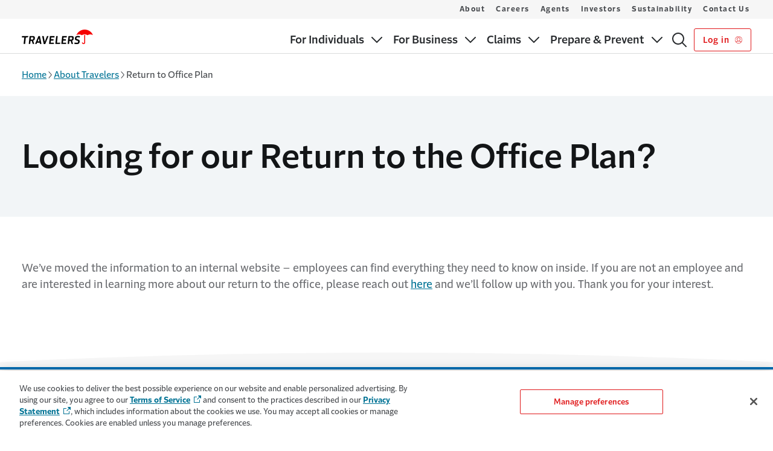

--- FILE ---
content_type: text/html; charset=utf-8
request_url: https://www.travelers.com/about-travelers/return-to-office
body_size: 12051
content:




<!DOCTYPE html>
<html lang="en"
      class=""
      data-ta-app-id="Travelers-desktop"
      data-ta-page-name="Looking for our Return to the Office Plan?"
      data-ta-page-type="Generic Page"
      data-ta-content-detail="Looking for our Return to the Office Plan?"
      data-ta-content-author=""
      data-track-scroll-depth="false"
      data-ta-page-created="1707317027000"
      data-ta-page-modified="1707319497000"
      data-ta-ip="3.16.215.5"
      data-ta-siteSection="About Travelers"
      data-ta-siteSubSection="(page:blank)"
      data-ta-siteSubSection2="(page:blank)"
      data-ta-sourceOftraffic="(not set) / (not set)"
      data-ta-campaignOftraffic="(not set)">
<head>
    <meta charset="utf-8">
    <meta name="viewport" content="width=device-width,initial-scale=1" />
    <meta http-equiv="X-UA-Compatible" content="IE=edge,chrome=1">
    <link rel="preconnect" href="https://dl.episerver.net" crossorigin>
    <link rel="dns-prefetch" href="https://dl.episerver.net">
    <link rel="preconnect" href="https://dc.services.visualstudio.com" crossorigin>
    <link rel="dns-prefetch" href="https://dc.services.visualstudio.com">

    <link rel="preload" href="https://cdn.shareaholic.net/assets/pub/shareaholic.js" as="script">
<meta name="shareaholic:site_id" content="a5291d5f61600085ad927cddf54d9586">
<script data-cfasync="false" async src="https://cdn.shareaholic.net/assets/pub/shareaholic.js" data-shr-siteid="a5291d5f61600085ad927cddf54d9586"></script>

    
    <link rel="canonical" href="https://www.travelers.com/about-travelers/return-to-office"/>
    <meta name="title" property="title" content="Return to Office Plan | Travelers Insurance" />
<meta name="description" property="description" content="If you are not an employee and are interested in learning more about our return to the office, please reach out here and we’ll follow up with you." />
<meta property="emailMessage" content="If you are not an employee and are interested in learning more about our return to the office, please reach out here and we’ll follow up with you. https://travl.rs/49tTvwH">
<meta property="bitly" content="https://travl.rs/49tTvwH">
<meta name="robots" content="NOINDEX, FOLLOW">

    <meta name="twitter:card" property="twitter:card" content="summary_large_image">
<meta name="og:title" property="og:title" content="Return to Office Plan | Travelers Insurance">
<meta name="og:type" property="og:type" content="article">
<meta name="og:url" property="og:url" content="https://www.travelers.com/about-travelers/return-to-office">
<meta name="og:image" property="og:image" content="https://asset.trvstatic.com/images/assets/Travelers_share.jpg/15511b046dc211eeaaadca7a0d65b834">
<meta name="og:description" property="og:description" content="If you are not an employee and are interested in learning more about our return to the office, please reach out here and we’ll follow up with you.">
<meta name="og:locale" property="og:locale" content="en">
<meta name="article:content_type" property="article:content_type" content="Generic page">
<meta name="article:published_time" property="article:published_time" content="02/07/2024 15:24:57 PM">
<meta name="article:modified_time" property="article:modified_time" content="2/7/2024 3:24:57 PM">

    
    

    
    <script src="https://cdn.optimizely.com/js/29810550503.js"></script>
<script type="text/javascript" src=https://js-cdn.dynatrace.com/jstag/16dcf18d41e/bf20578xco/3d69fd6fbbda9434_complete.js crossorigin="anonymous"></script>

    <title> Return to Office Plan | Travelers Insurance</title>
    <link rel="shortcut icon" href="/favicon.ico" type="image/x-icon" />
    
    <link rel="preload" type="text/css" as="style" onload="this.onload=null;this.rel='stylesheet'" href="https://cdn.travelers.com/fonts/2.1/allfonts.min.css" />
    <noscript>
        <link rel="stylesheet" href="https://cdn.travelers.com/fonts/2.1/allfonts.min.css" />
    </noscript>
    <link href="/dist/sites/styles.css?v=1.0.0&#x2B;79d64a3c1754913028fed05c5f138d8c484b3697" rel="stylesheet" />


    <!--AppInsights-->
    <script type="text/javascript">!function(T,l,y){var S=T.location,k="script",D="instrumentationKey",C="ingestionendpoint",I="disableExceptionTracking",E="ai.device.",b="toLowerCase",w="crossOrigin",N="POST",e="appInsightsSDK",t=y.name||"appInsights";(y.name||T[e])&&(T[e]=t);var n=T[t]||function(d){var g=!1,f=!1,m={initialize:!0,queue:[],sv:"5",version:2,config:d};function v(e,t){var n={},a="Browser";return n[E+"id"]=a[b](),n[E+"type"]=a,n["ai.operation.name"]=S&&S.pathname||"_unknown_",n["ai.internal.sdkVersion"]="javascript:snippet_"+(m.sv||m.version),{time:function(){var e=new Date;function t(e){var t=""+e;return 1===t.length&&(t="0"+t),t}return e.getUTCFullYear()+"-"+t(1+e.getUTCMonth())+"-"+t(e.getUTCDate())+"T"+t(e.getUTCHours())+":"+t(e.getUTCMinutes())+":"+t(e.getUTCSeconds())+"."+((e.getUTCMilliseconds()/1e3).toFixed(3)+"").slice(2,5)+"Z"}(),iKey:e,name:"Microsoft.ApplicationInsights."+e.replace(/-/g,"")+"."+t,sampleRate:100,tags:n,data:{baseData:{ver:2}}}}var h=d.url||y.src;if(h){function a(e){var t,n,a,i,r,o,s,c,u,p,l;g=!0,m.queue=[],f||(f=!0,t=h,s=function(){var e={},t=d.connectionString;if(t)for(var n=t.split(";"),a=0;a<n.length;a++){var i=n[a].split("=");2===i.length&&(e[i[0][b]()]=i[1])}if(!e[C]){var r=e.endpointsuffix,o=r?e.location:null;e[C]="https://"+(o?o+".":"")+"dc."+(r||"services.visualstudio.com")}return e}(),c=s[D]||d[D]||"",u=s[C],p=u?u+"/v2/track":d.endpointUrl,(l=[]).push((n="SDK LOAD Failure: Failed to load Application Insights SDK script (See stack for details)",a=t,i=p,(o=(r=v(c,"Exception")).data).baseType="ExceptionData",o.baseData.exceptions=[{typeName:"SDKLoadFailed",message:n.replace(/\./g,"-"),hasFullStack:!1,stack:n+"\nSnippet failed to load ["+a+"] -- Telemetry is disabled\nHelp Link: https://go.microsoft.com/fwlink/?linkid=2128109\nHost: "+(S&&S.pathname||"_unknown_")+"\nEndpoint: "+i,parsedStack:[]}],r)),l.push(function(e,t,n,a){var i=v(c,"Message"),r=i.data;r.baseType="MessageData";var o=r.baseData;return o.message='AI (Internal): 99 message:"'+("SDK LOAD Failure: Failed to load Application Insights SDK script (See stack for details) ("+n+")").replace(/\"/g,"")+'"',o.properties={endpoint:a},i}(0,0,t,p)),function(e,t){if(JSON){var n=T.fetch;if(n&&!y.useXhr)n(t,{method:N,body:JSON.stringify(e),mode:"cors"});else if(XMLHttpRequest){var a=new XMLHttpRequest;a.open(N,t),a.setRequestHeader("Content-type","application/json"),a.send(JSON.stringify(e))}}}(l,p))}function i(e,t){f||setTimeout(function(){!t&&m.core||a()},500)}var e=function(){var n=l.createElement(k);n.src=h;var e=y[w];return!e&&""!==e||"undefined"==n[w]||(n[w]=e),n.onload=i,n.onerror=a,n.onreadystatechange=function(e,t){"loaded"!==n.readyState&&"complete"!==n.readyState||i(0,t)},n}();y.ld<0?l.getElementsByTagName("head")[0].appendChild(e):setTimeout(function(){l.getElementsByTagName(k)[0].parentNode.appendChild(e)},y.ld||0)}try{m.cookie=l.cookie}catch(p){}function t(e){for(;e.length;)!function(t){m[t]=function(){var e=arguments;g||m.queue.push(function(){m[t].apply(m,e)})}}(e.pop())}var n="track",r="TrackPage",o="TrackEvent";t([n+"Event",n+"PageView",n+"Exception",n+"Trace",n+"DependencyData",n+"Metric",n+"PageViewPerformance","start"+r,"stop"+r,"start"+o,"stop"+o,"addTelemetryInitializer","setAuthenticatedUserContext","clearAuthenticatedUserContext","flush"]),m.SeverityLevel={Verbose:0,Information:1,Warning:2,Error:3,Critical:4};var s=(d.extensionConfig||{}).ApplicationInsightsAnalytics||{};if(!0!==d[I]&&!0!==s[I]){var c="onerror";t(["_"+c]);var u=T[c];T[c]=function(e,t,n,a,i){var r=u&&u(e,t,n,a,i);return!0!==r&&m["_"+c]({message:e,url:t,lineNumber:n,columnNumber:a,error:i}),r},d.autoExceptionInstrumented=!0}return m}(y.cfg);function a(){y.onInit&&y.onInit(n)}(T[t]=n).queue&&0===n.queue.length?(n.queue.push(a),n.trackPageView({})):a()}(window,document,{
src: "https://js.monitor.azure.com/scripts/b/ai.2.min.js", // The SDK URL Source
crossOrigin: "anonymous", 
cfg: { // Application Insights Configuration
    instrumentationKey: 'f04e43de-4e53-4f10-8919-20419831537b'
}});</script>
    
    <style>
        :root {
        --c-theme-heading: #272a2d;
--c-theme-form-label: #272a2d;
--c-home-hub-hero-alt-bg: #002d4b;
--c-solid-card-background: #f2f5f7;
--c-solid-card-border: #66869a;
--c-sticky-header: #131517;
--c-gfoot-link: #007395;
--tds-btn-bg-color: #e01719;
--dxp-global-header-identity-padding-bottom: 0.5625rem;
--dxp-global-footer-tds-icon-trv-logo-width: 7.375rem;
--dxp-global-footer-tds-icon-trv-logo-height: 1.5rem;
--dxp-global-footer-tds-icon-trv-logo-margin-vp-large: 0;

        }
    </style>
</head>
<body class="tds-app-wrapper">
<div id="tfns" style="display:none;" >
<ul>
<li>1.888.695.4625</li>
<li>1.800.952.8699</li>
<li>1.844.779.7582</li>
<li>1.844.403.1464</li>
<li>1.833.548.1292</li>
<li>1.844.754.0044</li>
<li>1.888.342.5977</li>
<li>1.844.734.7425</li>
<li>1.844.419.0181</li>
</ul></div>
        <input type="hidden" value="1" id="enable_quick_quote_click_id_logic" />

    
    




    <script src="/dist/async.js?v=1.0.0&#x2B;79d64a3c1754913028fed05c5f138d8c484b3697" async></script>

    

    


<a class="tds-skip-link"
    id="skip-to-main"
    href="#main-content"
    data-ta-event-detail="skip to main content"
    data-ta-asset-name="Skip to Main Content"
    data-ta-asset-cms-name="Navigation Settings"
    data-ta-element-style="link"
    data-ta-element-classes="tds-skip-link"
    data-ta-event="skip_to_main_content_link_click">
    Skip to main content
</a>
<header class="tds-global-header" data-mobile-below="1024" role="banner">
    <div class="tds-global-header__wrapper">
        


<div class="tds-global-header__identity-block">
    <a
        href=/
        class="tds-global-header__identity"
        aria-label="home"
        title=Home
        data-ta-event-label=Home
    >

                <svg class="tds-global-header__logo tds-icon-trv-logo-small" aria-hidden="true" focusable="false">
                    <use href="/ClientResources/tds-icons/assets/icons/logos/symbol-sprites.svg#trv-logo-2color-small"></use>
                </svg>

    </a>
</div>

        <div class="tds-global-header__mobile-block">
                <a
                   style="width: auto"
                   class="tds-button--secondary tds-button--small"
                   aria-label="Log in"
                   title="Log in "
                   href="https://signin.travelers.com/"
                   data-ta-asset-cms-name="Navigation Settings"
                   data-ta-element-style="button"
                   data-ta-element-classes="tds-button--secondary tds-button--small"
                   data-ta-event-detail="login click">
                    Log in  
                        <svg aria-hidden="true" class="tds-button__icon--last" focusable="false">
                            <use href="/ClientResources/tds-icons/assets/icons/functional/symbol-sprites.svg#person-circle-1-18"></use>
                        </svg>
                </a>
            <button
                class="tds-menu-toggle"
                aria-expanded="false"
                data-ta-event-label="toggle mobile menu"
            >
                <span class="tds-menu-toggle__text">
                    <span class="tds-sr-only">Show</span>
                    <span>Menu</span>
                </span>
                <span class="tds-menu-toggle__text--expanded">
                    <span>Close</span>
                    <span class="tds-sr-only">Menu</span>
                </span>
                <span class="tds-menu-toggle__icon"></span>
            </button>
        </div>
        <div class="tds-global-header__menu-wrapper">
            


<div class="tds-global-header__nav-block">
    <nav class="tds-nav tds-nav--row-lg dxp-nav" role="navigation" aria-label="Main Navigation">
        <ul class="tds-nav__list ">
                <li class="tds-nav__item">
                        <button
                            type="button"
                            class="tds-nav__toggle "
                            aria-expanded="false"
                            data-ta-event-detail="primary navigation"
                            data-ta-event-label="For Individuals toggle"
                            data-ta-event="primary_nav_link_click"
                            data-ta-asset-name="Primary Navigation"
                            data-ta-asset-cms-name="Navigation Settings"
                            data-ta-element-style="button"
                            data-ta-element-classes="tds-nav__toggle"
                        >
                            <span class="tds-nav__item-text">For Individuals</span>
                            <span class="tds-nav__toggle-icon"></span>
                        </button>
                        <div
                            class="tds-nav__mega-menu"
                            style="--tds-mega-menu-columns: 4"
                        >
                            <ul class="tds-nav__list">
                                        <li class="tds-nav__item tds-nav__mega-colbreak">
                                            <a
                                                class="tds-nav__link "
                                                href=/individuals
                                            >
                                                Insurance for Individuals
                                            </a>
                                        </li>
                                        <li class="tds-nav__item tds-nav__mega-colbreak">
                                            <a
                                                class="tds-nav__link "
                                                href=/personal-insurance
                                            >
                                                Products
                                            </a>
                                                <button
                                                    type="button"
                                                    class="tds-nav__toggle "
                                                    aria-expanded="false"
                                                    data-ta-event-label="toggle subnavigation mobile menu"
                                                    data-ta-asset-name="Submenu Navigation"
                                                    data-ta-asset-cms-name="Navigation Settings"
                                                    data-ta-element-style="button"
                                                    data-ta-element-classes="tds-nav__toggle"
                                                    data-ta-event-detail="submenu navigation"
                                                >
                                                    <span class="tds-sr-only">Sub menu</span> 
                                                    <span class="tds-nav__toggle-icon"></span>
                                                </button>
                                                <ul class="tds-nav__list">
                                                        <li class="tds-nav__item">
                                                            <a
                                                                href=/car-insurance
                                                                class="tds-nav__link "
                                                                data-ta-asset-name="Submenu Navigation" 
                                                                data-ta-asset-cms-name="Navigation Settings"
                                                                data-ta-element-style="link"
                                                                data-ta-element-classes="tds-nav__link"
                                                                data-ta-event-detail="submenu navigation"
                                                                data-ta-event="submenu_nav_link_click"
                                                            >
                                                                Car
                                                            </a>
                                                        </li>
                                                        <li class="tds-nav__item">
                                                            <a
                                                                href=/home-insurance
                                                                class="tds-nav__link "
                                                                data-ta-asset-name="Submenu Navigation" 
                                                                data-ta-asset-cms-name="Navigation Settings"
                                                                data-ta-element-style="link"
                                                                data-ta-element-classes="tds-nav__link"
                                                                data-ta-event-detail="submenu navigation"
                                                                data-ta-event="submenu_nav_link_click"
                                                            >
                                                                Home
                                                            </a>
                                                        </li>
                                                        <li class="tds-nav__item">
                                                            <a
                                                                href=/renters-insurance
                                                                class="tds-nav__link "
                                                                data-ta-asset-name="Submenu Navigation" 
                                                                data-ta-asset-cms-name="Navigation Settings"
                                                                data-ta-element-style="link"
                                                                data-ta-element-classes="tds-nav__link"
                                                                data-ta-event-detail="submenu navigation"
                                                                data-ta-event="submenu_nav_link_click"
                                                            >
                                                                Renters
                                                            </a>
                                                        </li>
                                                        <li class="tds-nav__item">
                                                            <a
                                                                href=/condo-insurance
                                                                class="tds-nav__link "
                                                                data-ta-asset-name="Submenu Navigation" 
                                                                data-ta-asset-cms-name="Navigation Settings"
                                                                data-ta-element-style="link"
                                                                data-ta-element-classes="tds-nav__link"
                                                                data-ta-event-detail="submenu navigation"
                                                                data-ta-event="submenu_nav_link_click"
                                                            >
                                                                Condo
                                                            </a>
                                                        </li>
                                                        <li class="tds-nav__item">
                                                            <a
                                                                href=/landlord-insurance
                                                                class="tds-nav__link "
                                                                data-ta-asset-name="Submenu Navigation" 
                                                                data-ta-asset-cms-name="Navigation Settings"
                                                                data-ta-element-style="link"
                                                                data-ta-element-classes="tds-nav__link"
                                                                data-ta-event-detail="submenu navigation"
                                                                data-ta-event="submenu_nav_link_click"
                                                            >
                                                                Landlord
                                                            </a>
                                                        </li>
                                                        <li class="tds-nav__item">
                                                            <a
                                                                href=/boat-yacht-insurance
                                                                class="tds-nav__link "
                                                                data-ta-asset-name="Submenu Navigation" 
                                                                data-ta-asset-cms-name="Navigation Settings"
                                                                data-ta-element-style="link"
                                                                data-ta-element-classes="tds-nav__link"
                                                                data-ta-event-detail="submenu navigation"
                                                                data-ta-event="submenu_nav_link_click"
                                                            >
                                                                Boat & Yacht
                                                            </a>
                                                        </li>
                                                        <li class="tds-nav__item">
                                                            <a
                                                                href=/flood-insurance
                                                                class="tds-nav__link "
                                                                data-ta-asset-name="Submenu Navigation" 
                                                                data-ta-asset-cms-name="Navigation Settings"
                                                                data-ta-element-style="link"
                                                                data-ta-element-classes="tds-nav__link"
                                                                data-ta-event-detail="submenu navigation"
                                                                data-ta-event="submenu_nav_link_click"
                                                            >
                                                                Flood
                                                            </a>
                                                        </li>
                                                        <li class="tds-nav__item">
                                                            <a
                                                                href=/motorcycle-insurance
                                                                class="tds-nav__link "
                                                                data-ta-asset-name="Submenu Navigation" 
                                                                data-ta-asset-cms-name="Navigation Settings"
                                                                data-ta-element-style="link"
                                                                data-ta-element-classes="tds-nav__link"
                                                                data-ta-event-detail="submenu navigation"
                                                                data-ta-event="submenu_nav_link_click"
                                                            >
                                                                Motorcycle
                                                            </a>
                                                        </li>
                                                        <li class="tds-nav__item">
                                                            <a
                                                                href=/travel-insurance
                                                                class="tds-nav__link "
                                                                data-ta-asset-name="Submenu Navigation" 
                                                                data-ta-asset-cms-name="Navigation Settings"
                                                                data-ta-element-style="link"
                                                                data-ta-element-classes="tds-nav__link"
                                                                data-ta-event-detail="submenu navigation"
                                                                data-ta-event="submenu_nav_link_click"
                                                            >
                                                                Travel
                                                            </a>
                                                        </li>
                                                        <li class="tds-nav__item">
                                                            <a
                                                                href=/pet-insurance
                                                                class="tds-nav__link "
                                                                data-ta-asset-name="Submenu Navigation" 
                                                                data-ta-asset-cms-name="Navigation Settings"
                                                                data-ta-element-style="link"
                                                                data-ta-element-classes="tds-nav__link"
                                                                data-ta-event-detail="submenu navigation"
                                                                data-ta-event="submenu_nav_link_click"
                                                            >
                                                                Pet
                                                            </a>
                                                        </li>
                                                        <li class="tds-nav__item">
                                                            <a
                                                                href=/event-insurance
                                                                class="tds-nav__link "
                                                                data-ta-asset-name="Submenu Navigation" 
                                                                data-ta-asset-cms-name="Navigation Settings"
                                                                data-ta-element-style="link"
                                                                data-ta-element-classes="tds-nav__link"
                                                                data-ta-event-detail="submenu navigation"
                                                                data-ta-event="submenu_nav_link_click"
                                                            >
                                                                Weddings & Events
                                                            </a>
                                                        </li>
                                                        <li class="tds-nav__item">
                                                            <a
                                                                href=/umbrella-insurance
                                                                class="tds-nav__link "
                                                                data-ta-asset-name="Submenu Navigation" 
                                                                data-ta-asset-cms-name="Navigation Settings"
                                                                data-ta-element-style="link"
                                                                data-ta-element-classes="tds-nav__link"
                                                                data-ta-event-detail="submenu navigation"
                                                                data-ta-event="submenu_nav_link_click"
                                                            >
                                                                Umbrella
                                                            </a>
                                                        </li>
                                                        <li class="tds-nav__item">
                                                            <a
                                                                href=/personal-insurance
                                                                class="tds-nav__link "
                                                                data-ta-asset-name="Submenu Navigation" 
                                                                data-ta-asset-cms-name="Navigation Settings"
                                                                data-ta-element-style="link"
                                                                data-ta-element-classes="tds-nav__link"
                                                                data-ta-event-detail="submenu navigation"
                                                                data-ta-event="submenu_nav_link_click"
                                                            >
                                                                More
                                                            </a>
                                                        </li>
                                                </ul>
                                        </li>
                                        <li class="tds-nav__item tds-nav__mega-colbreak">
                                            <a
                                                class="tds-nav__link "
                                                href=/resources
                                            >
                                                Prepare & Prevent
                                            </a>
                                                <button
                                                    type="button"
                                                    class="tds-nav__toggle "
                                                    aria-expanded="false"
                                                    data-ta-event-label="toggle subnavigation mobile menu"
                                                    data-ta-asset-name="Submenu Navigation"
                                                    data-ta-asset-cms-name="Navigation Settings"
                                                    data-ta-element-style="button"
                                                    data-ta-element-classes="tds-nav__toggle"
                                                    data-ta-event-detail="submenu navigation"
                                                >
                                                    <span class="tds-sr-only">Sub menu</span> 
                                                    <span class="tds-nav__toggle-icon"></span>
                                                </button>
                                                <ul class="tds-nav__list">
                                                        <li class="tds-nav__item">
                                                            <a
                                                                href=/resources/insurance-101
                                                                class="tds-nav__link "
                                                                data-ta-asset-name="Submenu Navigation" 
                                                                data-ta-asset-cms-name="Navigation Settings"
                                                                data-ta-element-style="link"
                                                                data-ta-element-classes="tds-nav__link"
                                                                data-ta-event-detail="submenu navigation"
                                                                data-ta-event="submenu_nav_link_click"
                                                            >
                                                                Insurance 101
                                                            </a>
                                                        </li>
                                                        <li class="tds-nav__item">
                                                            <a
                                                                href=/resources/home
                                                                class="tds-nav__link "
                                                                data-ta-asset-name="Submenu Navigation" 
                                                                data-ta-asset-cms-name="Navigation Settings"
                                                                data-ta-element-style="link"
                                                                data-ta-element-classes="tds-nav__link"
                                                                data-ta-event-detail="submenu navigation"
                                                                data-ta-event="submenu_nav_link_click"
                                                            >
                                                                Home Central
                                                            </a>
                                                        </li>
                                                        <li class="tds-nav__item">
                                                            <a
                                                                href=/resources/auto
                                                                class="tds-nav__link "
                                                                data-ta-asset-name="Submenu Navigation" 
                                                                data-ta-asset-cms-name="Navigation Settings"
                                                                data-ta-element-style="link"
                                                                data-ta-element-classes="tds-nav__link"
                                                                data-ta-event-detail="submenu navigation"
                                                                data-ta-event="submenu_nav_link_click"
                                                            >
                                                                Travelers Garage
                                                            </a>
                                                        </li>
                                                </ul>
                                        </li>
                                        <li class="tds-nav__item tds-nav__mega-colbreak">
                                            <a
                                                class="tds-nav__link "
                                                href=/affinity-programs
                                            >
                                                Affinity Group Discounts
                                            </a>
                                        </li>
                                        <li class="tds-nav__item tds-nav__mega-nocolbreak">
                                            <a
                                                class="tds-nav__link "
                                                href=/online-service
                                            >
                                                Online Services
                                            </a>
                                        </li>
                                        <li class="tds-nav__item tds-nav__mega-nocolbreak">
                                            <a
                                                class="tds-nav__link "
                                                href=/pay-your-bill
                                            >
                                                Pay Your Bill
                                            </a>
                                        </li>
                            </ul>
                        </div>
                </li>
                <li class="tds-nav__item">
                        <button
                            type="button"
                            class="tds-nav__toggle "
                            aria-expanded="false"
                            data-ta-event-detail="primary navigation"
                            data-ta-event-label="For Business toggle"
                            data-ta-event="primary_nav_link_click"
                            data-ta-asset-name="Primary Navigation"
                            data-ta-asset-cms-name="Navigation Settings"
                            data-ta-element-style="button"
                            data-ta-element-classes="tds-nav__toggle"
                        >
                            <span class="tds-nav__item-text">For Business</span>
                            <span class="tds-nav__toggle-icon"></span>
                        </button>
                        <div
                            class="tds-nav__mega-menu"
                            style="--tds-mega-menu-columns: 4"
                        >
                            <ul class="tds-nav__list">
                                        <li class="tds-nav__item tds-nav__mega-colbreak">
                                            <a
                                                class="tds-nav__link "
                                                href=/business-insurance/products-services
                                            >
                                                Products & Solutions
                                            </a>
                                                <button
                                                    type="button"
                                                    class="tds-nav__toggle "
                                                    aria-expanded="false"
                                                    data-ta-event-label="toggle subnavigation mobile menu"
                                                    data-ta-asset-name="Submenu Navigation"
                                                    data-ta-asset-cms-name="Navigation Settings"
                                                    data-ta-element-style="button"
                                                    data-ta-element-classes="tds-nav__toggle"
                                                    data-ta-event-detail="submenu navigation"
                                                >
                                                    <span class="tds-sr-only">Sub menu</span> 
                                                    <span class="tds-nav__toggle-icon"></span>
                                                </button>
                                                <ul class="tds-nav__list">
                                                        <li class="tds-nav__item">
                                                            <a
                                                                href=/business-insurance/commercial-auto
                                                                class="tds-nav__link "
                                                                data-ta-asset-name="Submenu Navigation" 
                                                                data-ta-asset-cms-name="Navigation Settings"
                                                                data-ta-element-style="link"
                                                                data-ta-element-classes="tds-nav__link"
                                                                data-ta-event-detail="submenu navigation"
                                                                data-ta-event="submenu_nav_link_click"
                                                            >
                                                                Commercial Auto & Trucking
                                                            </a>
                                                        </li>
                                                        <li class="tds-nav__item">
                                                            <a
                                                                href=/business-insurance/cyber-insurance
                                                                class="tds-nav__link "
                                                                data-ta-asset-name="Submenu Navigation" 
                                                                data-ta-asset-cms-name="Navigation Settings"
                                                                data-ta-element-style="link"
                                                                data-ta-element-classes="tds-nav__link"
                                                                data-ta-event-detail="submenu navigation"
                                                                data-ta-event="submenu_nav_link_click"
                                                            >
                                                                Cyber
                                                            </a>
                                                        </li>
                                                        <li class="tds-nav__item">
                                                            <a
                                                                href=/business-insurance/general-liability
                                                                class="tds-nav__link "
                                                                data-ta-asset-name="Submenu Navigation" 
                                                                data-ta-asset-cms-name="Navigation Settings"
                                                                data-ta-element-style="link"
                                                                data-ta-element-classes="tds-nav__link"
                                                                data-ta-event-detail="submenu navigation"
                                                                data-ta-event="submenu_nav_link_click"
                                                            >
                                                                General Liability
                                                            </a>
                                                        </li>
                                                        <li class="tds-nav__item">
                                                            <a
                                                                href=/business-insurance/professional-liability-insurance
                                                                class="tds-nav__link "
                                                                data-ta-asset-name="Submenu Navigation" 
                                                                data-ta-asset-cms-name="Navigation Settings"
                                                                data-ta-element-style="link"
                                                                data-ta-element-classes="tds-nav__link"
                                                                data-ta-event-detail="submenu navigation"
                                                                data-ta-event="submenu_nav_link_click"
                                                            >
                                                                Management & Professional Liability
                                                            </a>
                                                        </li>
                                                        <li class="tds-nav__item">
                                                            <a
                                                                href=/business-insurance/property
                                                                class="tds-nav__link "
                                                                data-ta-asset-name="Submenu Navigation" 
                                                                data-ta-asset-cms-name="Navigation Settings"
                                                                data-ta-element-style="link"
                                                                data-ta-element-classes="tds-nav__link"
                                                                data-ta-event-detail="submenu navigation"
                                                                data-ta-event="submenu_nav_link_click"
                                                            >
                                                                Property
                                                            </a>
                                                        </li>
                                                        <li class="tds-nav__item">
                                                            <a
                                                                href=/business-insurance/business-owners-policy
                                                                class="tds-nav__link "
                                                                data-ta-asset-name="Submenu Navigation" 
                                                                data-ta-asset-cms-name="Navigation Settings"
                                                                data-ta-element-style="link"
                                                                data-ta-element-classes="tds-nav__link"
                                                                data-ta-event-detail="submenu navigation"
                                                                data-ta-event="submenu_nav_link_click"
                                                            >
                                                                Business Owner's Policy
                                                            </a>
                                                        </li>
                                                        <li class="tds-nav__item">
                                                            <a
                                                                href=/surety-bond
                                                                class="tds-nav__link "
                                                                data-ta-asset-name="Submenu Navigation" 
                                                                data-ta-asset-cms-name="Navigation Settings"
                                                                data-ta-element-style="link"
                                                                data-ta-element-classes="tds-nav__link"
                                                                data-ta-event-detail="submenu navigation"
                                                                data-ta-event="submenu_nav_link_click"
                                                            >
                                                                Surety Bonds
                                                            </a>
                                                        </li>
                                                        <li class="tds-nav__item">
                                                            <a
                                                                href=/business-insurance/workers-compensation
                                                                class="tds-nav__link "
                                                                data-ta-asset-name="Submenu Navigation" 
                                                                data-ta-asset-cms-name="Navigation Settings"
                                                                data-ta-element-style="link"
                                                                data-ta-element-classes="tds-nav__link"
                                                                data-ta-event-detail="submenu navigation"
                                                                data-ta-event="submenu_nav_link_click"
                                                            >
                                                                Workers Compensation
                                                            </a>
                                                        </li>
                                                        <li class="tds-nav__item">
                                                            <a
                                                                href=/business-insurance/products-services
                                                                class="tds-nav__link "
                                                                data-ta-asset-name="Submenu Navigation" 
                                                                data-ta-asset-cms-name="Navigation Settings"
                                                                data-ta-element-style="link"
                                                                data-ta-element-classes="tds-nav__link"
                                                                data-ta-event-detail="submenu navigation"
                                                                data-ta-event="submenu_nav_link_click"
                                                            >
                                                                More
                                                            </a>
                                                        </li>
                                                </ul>
                                        </li>
                                        <li class="tds-nav__item tds-nav__mega-colbreak">
                                            <a
                                                class="tds-nav__link "
                                                href=/business-insurance/industries
                                            >
                                                Industries
                                            </a>
                                                <button
                                                    type="button"
                                                    class="tds-nav__toggle "
                                                    aria-expanded="false"
                                                    data-ta-event-label="toggle subnavigation mobile menu"
                                                    data-ta-asset-name="Submenu Navigation"
                                                    data-ta-asset-cms-name="Navigation Settings"
                                                    data-ta-element-style="button"
                                                    data-ta-element-classes="tds-nav__toggle"
                                                    data-ta-event-detail="submenu navigation"
                                                >
                                                    <span class="tds-sr-only">Sub menu</span> 
                                                    <span class="tds-nav__toggle-icon"></span>
                                                </button>
                                                <ul class="tds-nav__list">
                                                        <li class="tds-nav__item">
                                                            <a
                                                                href=/business-insurance/construction
                                                                class="tds-nav__link "
                                                                data-ta-asset-name="Submenu Navigation" 
                                                                data-ta-asset-cms-name="Navigation Settings"
                                                                data-ta-element-style="link"
                                                                data-ta-element-classes="tds-nav__link"
                                                                data-ta-event-detail="submenu navigation"
                                                                data-ta-event="submenu_nav_link_click"
                                                            >
                                                                Construction
                                                            </a>
                                                        </li>
                                                        <li class="tds-nav__item">
                                                            <a
                                                                href=/business-insurance/energy
                                                                class="tds-nav__link "
                                                                data-ta-asset-name="Submenu Navigation" 
                                                                data-ta-asset-cms-name="Navigation Settings"
                                                                data-ta-element-style="link"
                                                                data-ta-element-classes="tds-nav__link"
                                                                data-ta-event-detail="submenu navigation"
                                                                data-ta-event="submenu_nav_link_click"
                                                            >
                                                                Energy & Renewable
                                                            </a>
                                                        </li>
                                                        <li class="tds-nav__item">
                                                            <a
                                                                href=/business-insurance/financial-institutions
                                                                class="tds-nav__link "
                                                                data-ta-asset-name="Submenu Navigation" 
                                                                data-ta-asset-cms-name="Navigation Settings"
                                                                data-ta-element-style="link"
                                                                data-ta-element-classes="tds-nav__link"
                                                                data-ta-event-detail="submenu navigation"
                                                                data-ta-event="submenu_nav_link_click"
                                                            >
                                                                Financial Institutions
                                                            </a>
                                                        </li>
                                                        <li class="tds-nav__item">
                                                            <a
                                                                href=/business-insurance/healthcare
                                                                class="tds-nav__link "
                                                                data-ta-asset-name="Submenu Navigation" 
                                                                data-ta-asset-cms-name="Navigation Settings"
                                                                data-ta-element-style="link"
                                                                data-ta-element-classes="tds-nav__link"
                                                                data-ta-event-detail="submenu navigation"
                                                                data-ta-event="submenu_nav_link_click"
                                                            >
                                                                Healthcare
                                                            </a>
                                                        </li>
                                                        <li class="tds-nav__item">
                                                            <a
                                                                href=/business-insurance/manufacturers
                                                                class="tds-nav__link "
                                                                data-ta-asset-name="Submenu Navigation" 
                                                                data-ta-asset-cms-name="Navigation Settings"
                                                                data-ta-element-style="link"
                                                                data-ta-element-classes="tds-nav__link"
                                                                data-ta-event-detail="submenu navigation"
                                                                data-ta-event="submenu_nav_link_click"
                                                            >
                                                                Manufacturing
                                                            </a>
                                                        </li>
                                                        <li class="tds-nav__item">
                                                            <a
                                                                href=/business-insurance/real-estate
                                                                class="tds-nav__link "
                                                                data-ta-asset-name="Submenu Navigation" 
                                                                data-ta-asset-cms-name="Navigation Settings"
                                                                data-ta-element-style="link"
                                                                data-ta-element-classes="tds-nav__link"
                                                                data-ta-event-detail="submenu navigation"
                                                                data-ta-event="submenu_nav_link_click"
                                                            >
                                                                Real Estate
                                                            </a>
                                                        </li>
                                                        <li class="tds-nav__item">
                                                            <a
                                                                href=/business-insurance/technology
                                                                class="tds-nav__link "
                                                                data-ta-asset-name="Submenu Navigation" 
                                                                data-ta-asset-cms-name="Navigation Settings"
                                                                data-ta-element-style="link"
                                                                data-ta-element-classes="tds-nav__link"
                                                                data-ta-event-detail="submenu navigation"
                                                                data-ta-event="submenu_nav_link_click"
                                                            >
                                                                Technology
                                                            </a>
                                                        </li>
                                                        <li class="tds-nav__item">
                                                            <a
                                                                href=/business-insurance/transportation
                                                                class="tds-nav__link "
                                                                data-ta-asset-name="Submenu Navigation" 
                                                                data-ta-asset-cms-name="Navigation Settings"
                                                                data-ta-element-style="link"
                                                                data-ta-element-classes="tds-nav__link"
                                                                data-ta-event-detail="submenu navigation"
                                                                data-ta-event="submenu_nav_link_click"
                                                            >
                                                                Transportation
                                                            </a>
                                                        </li>
                                                        <li class="tds-nav__item">
                                                            <a
                                                                href=/business-insurance/industries
                                                                class="tds-nav__link "
                                                                data-ta-asset-name="Submenu Navigation" 
                                                                data-ta-asset-cms-name="Navigation Settings"
                                                                data-ta-element-style="link"
                                                                data-ta-element-classes="tds-nav__link"
                                                                data-ta-event-detail="submenu navigation"
                                                                data-ta-event="submenu_nav_link_click"
                                                            >
                                                                More
                                                            </a>
                                                        </li>
                                                </ul>
                                        </li>
                                        <li class="tds-nav__item tds-nav__mega-colbreak">
                                            <a
                                                class="tds-nav__link "
                                                href=/business-insurance/services
                                            >
                                                Services
                                            </a>
                                                <button
                                                    type="button"
                                                    class="tds-nav__toggle "
                                                    aria-expanded="false"
                                                    data-ta-event-label="toggle subnavigation mobile menu"
                                                    data-ta-asset-name="Submenu Navigation"
                                                    data-ta-asset-cms-name="Navigation Settings"
                                                    data-ta-element-style="button"
                                                    data-ta-element-classes="tds-nav__toggle"
                                                    data-ta-event-detail="submenu navigation"
                                                >
                                                    <span class="tds-sr-only">Sub menu</span> 
                                                    <span class="tds-nav__toggle-icon"></span>
                                                </button>
                                                <ul class="tds-nav__list">
                                                        <li class="tds-nav__item">
                                                            <a
                                                                href=/risk-control
                                                                class="tds-nav__link "
                                                                data-ta-asset-name="Submenu Navigation" 
                                                                data-ta-asset-cms-name="Navigation Settings"
                                                                data-ta-element-style="link"
                                                                data-ta-element-classes="tds-nav__link"
                                                                data-ta-event-detail="submenu navigation"
                                                                data-ta-event="submenu_nav_link_click"
                                                            >
                                                                Risk Control
                                                            </a>
                                                        </li>
                                                        <li class="tds-nav__item">
                                                            <a
                                                                href=/claims
                                                                class="tds-nav__link "
                                                                data-ta-asset-name="Submenu Navigation" 
                                                                data-ta-asset-cms-name="Navigation Settings"
                                                                data-ta-element-style="link"
                                                                data-ta-element-classes="tds-nav__link"
                                                                data-ta-event-detail="submenu navigation"
                                                                data-ta-event="submenu_nav_link_click"
                                                            >
                                                                Claims
                                                            </a>
                                                        </li>
                                                        <li class="tds-nav__item">
                                                            <a
                                                                href=/business-insurance/services/premium-audit
                                                                class="tds-nav__link "
                                                                data-ta-asset-name="Submenu Navigation" 
                                                                data-ta-asset-cms-name="Navigation Settings"
                                                                data-ta-element-style="link"
                                                                data-ta-element-classes="tds-nav__link"
                                                                data-ta-event-detail="submenu navigation"
                                                                data-ta-event="submenu_nav_link_click"
                                                            >
                                                                Premium Audit
                                                            </a>
                                                        </li>
                                                        <li class="tds-nav__item">
                                                            <a
                                                                href=/business-insurance/services
                                                                class="tds-nav__link "
                                                                data-ta-asset-name="Submenu Navigation" 
                                                                data-ta-asset-cms-name="Navigation Settings"
                                                                data-ta-element-style="link"
                                                                data-ta-element-classes="tds-nav__link"
                                                                data-ta-event-detail="submenu navigation"
                                                                data-ta-event="submenu_nav_link_click"
                                                            >
                                                                More
                                                            </a>
                                                        </li>
                                                </ul>
                                        </li>
                                        <li class="tds-nav__item tds-nav__mega-colbreak">
                                            <a
                                                class="tds-nav__link "
                                                href=/resources
                                            >
                                                Prepare & Prevent
                                            </a>
                                        </li>
                                        <li class="tds-nav__item tds-nav__mega-nocolbreak">
                                            <a
                                                class="tds-nav__link "
                                                href=/pay-your-bill
                                            >
                                                Pay Your Bill
                                            </a>
                                        </li>
                                        <li class="tds-nav__item tds-nav__mega-nocolbreak">
                                            <a
                                                class="tds-nav__link "
                                                href=/small-business-insurance
                                            >
                                                Small Business
                                            </a>
                                        </li>
                                        <li class="tds-nav__item tds-nav__mega-nocolbreak">
                                            <a
                                                class="tds-nav__link "
                                                href=/business-insurance/large
                                            >
                                                Large Business
                                            </a>
                                        </li>
                                        <li class="tds-nav__item tds-nav__mega-nocolbreak">
                                            <a
                                                class="tds-nav__link "
                                                href=/business-insurance/multinational
                                            >
                                                Multinational Insurance
                                            </a>
                                        </li>
                                        <li class="tds-nav__item tds-nav__mega-nocolbreak">
                                            <a
                                                class="tds-nav__link "
                                                href=/business-insurance
                                            >
                                                Business Insurance Overview
                                            </a>
                                        </li>
                            </ul>
                        </div>
                </li>
                <li class="tds-nav__item">
                        <button
                            type="button"
                            class="tds-nav__toggle "
                            aria-expanded="false"
                            data-ta-event-detail="primary navigation"
                            data-ta-event-label="Claims toggle"
                            data-ta-event="primary_nav_link_click"
                            data-ta-asset-name="Primary Navigation"
                            data-ta-asset-cms-name="Navigation Settings"
                            data-ta-element-style="button"
                            data-ta-element-classes="tds-nav__toggle"
                        >
                            <span class="tds-nav__item-text">Claims</span>
                            <span class="tds-nav__toggle-icon"></span>
                        </button>
                        <div
                            class="tds-nav__mega-menu"
                            style="--tds-mega-menu-columns: 3"
                        >
                            <ul class="tds-nav__list">
                                        <li class="tds-nav__item tds-nav__mega-colbreak">
                                            <a
                                                class="tds-nav__link "
                                                href=/claims
                                            >
                                                Claim Center
                                            </a>
                                        </li>
                                        <li class="tds-nav__item tds-nav__mega-nocolbreak">
                                            <a
                                                class="tds-nav__link "
                                                href=/claims/file-claim/should-i-file-a-claim
                                            >
                                                Should I File a Claim?
                                            </a>
                                        </li>
                                        <li class="tds-nav__item tds-nav__mega-nocolbreak">
                                            <a
                                                class="tds-nav__link "
                                                href=/claims/file-claim
                                            >
                                                File a Claim
                                            </a>
                                        </li>
                                        <li class="tds-nav__item tds-nav__mega-nocolbreak">
                                            <a
                                                class="tds-nav__link "
                                                href=https://www.travelers.com/claimuploadcenter
                                            >
                                                Upload a File
                                            </a>
                                        </li>
                                        <li class="tds-nav__item tds-nav__mega-nocolbreak">
                                            <a
                                                class="tds-nav__link "
                                                href=/claims/file-claim/roadside-assistance
                                            >
                                                Roadside Assistance
                                            </a>
                                        </li>
                                        <li class="tds-nav__item tds-nav__mega-nocolbreak">
                                            <a
                                                class="tds-nav__link "
                                                href=https://claim-services.travelers.com/claims/claim-services
                                                target=_top
                                            >
                                                Find a Service Provider
                                            </a>
                                        </li>
                                        <li class="tds-nav__item tds-nav__mega-colbreak">
                                            <a
                                                class="tds-nav__link "
                                                href=/claims/manage-claim
                                            >
                                                Manage Your Claim Experience
                                            </a>
                                                <button
                                                    type="button"
                                                    class="tds-nav__toggle "
                                                    aria-expanded="false"
                                                    data-ta-event-label="toggle subnavigation mobile menu"
                                                    data-ta-asset-name="Submenu Navigation"
                                                    data-ta-asset-cms-name="Navigation Settings"
                                                    data-ta-element-style="button"
                                                    data-ta-element-classes="tds-nav__toggle"
                                                    data-ta-event-detail="submenu navigation"
                                                >
                                                    <span class="tds-sr-only">Sub menu</span> 
                                                    <span class="tds-nav__toggle-icon"></span>
                                                </button>
                                                <ul class="tds-nav__list">
                                                        <li class="tds-nav__item">
                                                            <a
                                                                href=/claims/manage-claim/what-to-expect-during-claim
                                                                class="tds-nav__link "
                                                                data-ta-asset-name="Submenu Navigation" 
                                                                data-ta-asset-cms-name="Navigation Settings"
                                                                data-ta-element-style="link"
                                                                data-ta-element-classes="tds-nav__link"
                                                                data-ta-event-detail="submenu navigation"
                                                                data-ta-event="submenu_nav_link_click"
                                                            >
                                                                Understanding the Claim Process
                                                            </a>
                                                        </li>
                                                        <li class="tds-nav__item">
                                                            <a
                                                                href=/claims/guides
                                                                class="tds-nav__link "
                                                                data-ta-asset-name="Submenu Navigation" 
                                                                data-ta-asset-cms-name="Navigation Settings"
                                                                data-ta-element-style="link"
                                                                data-ta-element-classes="tds-nav__link"
                                                                data-ta-event-detail="submenu navigation"
                                                                data-ta-event="submenu_nav_link_click"
                                                            >
                                                                Claim Guide Library
                                                            </a>
                                                        </li>
                                                        <li class="tds-nav__item">
                                                            <a
                                                                href=/claims/manage-claim/workers-compensation
                                                                class="tds-nav__link "
                                                                data-ta-asset-name="Submenu Navigation" 
                                                                data-ta-asset-cms-name="Navigation Settings"
                                                                data-ta-element-style="link"
                                                                data-ta-element-classes="tds-nav__link"
                                                                data-ta-event-detail="submenu navigation"
                                                                data-ta-event="submenu_nav_link_click"
                                                            >
                                                                Workers Compensation Resources
                                                            </a>
                                                        </li>
                                                </ul>
                                        </li>
                                        <li class="tds-nav__item tds-nav__mega-colbreak">
                                            <a
                                                class="tds-nav__link "
                                                href=/claims/capabilities
                                            >
                                                Claim Capabilities
                                            </a>
                                        </li>
                                        <li class="tds-nav__item tds-nav__mega-nocolbreak">
                                            <a
                                                class="tds-nav__link "
                                                href=/claims/check-your-claim-status
                                            >
                                                Check Your Claim Status
                                            </a>
                                        </li>
                            </ul>
                        </div>
                </li>
                <li class="tds-nav__item">
                        <button
                            type="button"
                            class="tds-nav__toggle "
                            aria-expanded="false"
                            data-ta-event-detail="primary navigation"
                            data-ta-event-label="Prepare & Prevent toggle"
                            data-ta-event="primary_nav_link_click"
                            data-ta-asset-name="Primary Navigation"
                            data-ta-asset-cms-name="Navigation Settings"
                            data-ta-element-style="button"
                            data-ta-element-classes="tds-nav__toggle"
                        >
                            <span class="tds-nav__item-text">Prepare & Prevent</span>
                            <span class="tds-nav__toggle-icon"></span>
                        </button>
                        <div
                            class="tds-nav__mega-menu"
                            style="--tds-mega-menu-columns: 3"
                        >
                            <ul class="tds-nav__list">
                                        <li class="tds-nav__item tds-nav__mega-colbreak">
                                            <a
                                                class="tds-nav__link "
                                                href=/resources/individuals
                                            >
                                                For Individuals
                                            </a>
                                        </li>
                                        <li class="tds-nav__item tds-nav__mega-nocolbreak">
                                            <a
                                                class="tds-nav__link "
                                                href=/resources/home
                                            >
                                                Home Central
                                            </a>
                                                <button
                                                    type="button"
                                                    class="tds-nav__toggle "
                                                    aria-expanded="false"
                                                    data-ta-event-label="toggle subnavigation mobile menu"
                                                    data-ta-asset-name="Submenu Navigation"
                                                    data-ta-asset-cms-name="Navigation Settings"
                                                    data-ta-element-style="button"
                                                    data-ta-element-classes="tds-nav__toggle"
                                                    data-ta-event-detail="submenu navigation"
                                                >
                                                    <span class="tds-sr-only">Sub menu</span> 
                                                    <span class="tds-nav__toggle-icon"></span>
                                                </button>
                                                <ul class="tds-nav__list">
                                                        <li class="tds-nav__item">
                                                            <a
                                                                href=/resources/home/buying-selling
                                                                class="tds-nav__link "
                                                                data-ta-asset-name="Submenu Navigation" 
                                                                data-ta-asset-cms-name="Navigation Settings"
                                                                data-ta-element-style="link"
                                                                data-ta-element-classes="tds-nav__link"
                                                                data-ta-event-detail="submenu navigation"
                                                                data-ta-event="submenu_nav_link_click"
                                                            >
                                                                Buying & Selling
                                                            </a>
                                                        </li>
                                                        <li class="tds-nav__item">
                                                            <a
                                                                href=/resources/home/maintenance
                                                                class="tds-nav__link "
                                                                data-ta-asset-name="Submenu Navigation" 
                                                                data-ta-asset-cms-name="Navigation Settings"
                                                                data-ta-element-style="link"
                                                                data-ta-element-classes="tds-nav__link"
                                                                data-ta-event-detail="submenu navigation"
                                                                data-ta-event="submenu_nav_link_click"
                                                            >
                                                                Home Maintenance
                                                            </a>
                                                        </li>
                                                        <li class="tds-nav__item">
                                                            <a
                                                                href=/resources/home/renovation
                                                                class="tds-nav__link "
                                                                data-ta-asset-name="Submenu Navigation" 
                                                                data-ta-asset-cms-name="Navigation Settings"
                                                                data-ta-element-style="link"
                                                                data-ta-element-classes="tds-nav__link"
                                                                data-ta-event-detail="submenu navigation"
                                                                data-ta-event="submenu_nav_link_click"
                                                            >
                                                                Home Renovation
                                                            </a>
                                                        </li>
                                                        <li class="tds-nav__item">
                                                            <a
                                                                href=/resources/home/safety
                                                                class="tds-nav__link "
                                                                data-ta-asset-name="Submenu Navigation" 
                                                                data-ta-asset-cms-name="Navigation Settings"
                                                                data-ta-element-style="link"
                                                                data-ta-element-classes="tds-nav__link"
                                                                data-ta-event-detail="submenu navigation"
                                                                data-ta-event="submenu_nav_link_click"
                                                            >
                                                                Home Safety
                                                            </a>
                                                        </li>
                                                        <li class="tds-nav__item">
                                                            <a
                                                                href=/resources/home/moving
                                                                class="tds-nav__link "
                                                                data-ta-asset-name="Submenu Navigation" 
                                                                data-ta-asset-cms-name="Navigation Settings"
                                                                data-ta-element-style="link"
                                                                data-ta-element-classes="tds-nav__link"
                                                                data-ta-event-detail="submenu navigation"
                                                                data-ta-event="submenu_nav_link_click"
                                                            >
                                                                Moving
                                                            </a>
                                                        </li>
                                                        <li class="tds-nav__item">
                                                            <a
                                                                href=/resources/home/smart-home
                                                                class="tds-nav__link "
                                                                data-ta-asset-name="Submenu Navigation" 
                                                                data-ta-asset-cms-name="Navigation Settings"
                                                                data-ta-element-style="link"
                                                                data-ta-element-classes="tds-nav__link"
                                                                data-ta-event-detail="submenu navigation"
                                                                data-ta-event="submenu_nav_link_click"
                                                            >
                                                                Smart Home
                                                            </a>
                                                        </li>
                                                </ul>
                                        </li>
                                        <li class="tds-nav__item tds-nav__mega-nocolbreak">
                                            <a
                                                class="tds-nav__link "
                                                href=/resources/auto
                                            >
                                                Travelers Garage
                                            </a>
                                                <button
                                                    type="button"
                                                    class="tds-nav__toggle "
                                                    aria-expanded="false"
                                                    data-ta-event-label="toggle subnavigation mobile menu"
                                                    data-ta-asset-name="Submenu Navigation"
                                                    data-ta-asset-cms-name="Navigation Settings"
                                                    data-ta-element-style="button"
                                                    data-ta-element-classes="tds-nav__toggle"
                                                    data-ta-event-detail="submenu navigation"
                                                >
                                                    <span class="tds-sr-only">Sub menu</span> 
                                                    <span class="tds-nav__toggle-icon"></span>
                                                </button>
                                                <ul class="tds-nav__list">
                                                        <li class="tds-nav__item">
                                                            <a
                                                                href=/resources/auto/buying-selling
                                                                class="tds-nav__link "
                                                                data-ta-asset-name="Submenu Navigation" 
                                                                data-ta-asset-cms-name="Navigation Settings"
                                                                data-ta-element-style="link"
                                                                data-ta-element-classes="tds-nav__link"
                                                                data-ta-event-detail="submenu navigation"
                                                                data-ta-event="submenu_nav_link_click"
                                                            >
                                                                Buying & Selling
                                                            </a>
                                                        </li>
                                                        <li class="tds-nav__item">
                                                            <a
                                                                href=/resources/auto/maintenance
                                                                class="tds-nav__link "
                                                                data-ta-asset-name="Submenu Navigation" 
                                                                data-ta-asset-cms-name="Navigation Settings"
                                                                data-ta-element-style="link"
                                                                data-ta-element-classes="tds-nav__link"
                                                                data-ta-event-detail="submenu navigation"
                                                                data-ta-event="submenu_nav_link_click"
                                                            >
                                                                 Car Maintenance
                                                            </a>
                                                        </li>
                                                        <li class="tds-nav__item">
                                                            <a
                                                                href=/resources/auto/distracted-driving
                                                                class="tds-nav__link "
                                                                data-ta-asset-name="Submenu Navigation" 
                                                                data-ta-asset-cms-name="Navigation Settings"
                                                                data-ta-element-style="link"
                                                                data-ta-element-classes="tds-nav__link"
                                                                data-ta-event-detail="submenu navigation"
                                                                data-ta-event="submenu_nav_link_click"
                                                            >
                                                                Distracted Driving
                                                            </a>
                                                        </li>
                                                        <li class="tds-nav__item">
                                                            <a
                                                                href=/resources/auto/safe-driving
                                                                class="tds-nav__link "
                                                                data-ta-asset-name="Submenu Navigation" 
                                                                data-ta-asset-cms-name="Navigation Settings"
                                                                data-ta-element-style="link"
                                                                data-ta-element-classes="tds-nav__link"
                                                                data-ta-event-detail="submenu navigation"
                                                                data-ta-event="submenu_nav_link_click"
                                                            >
                                                                Safe Driving
                                                            </a>
                                                        </li>
                                                        <li class="tds-nav__item">
                                                            <a
                                                                href=/resources/auto/teen-driving
                                                                class="tds-nav__link "
                                                                data-ta-asset-name="Submenu Navigation" 
                                                                data-ta-asset-cms-name="Navigation Settings"
                                                                data-ta-element-style="link"
                                                                data-ta-element-classes="tds-nav__link"
                                                                data-ta-event-detail="submenu navigation"
                                                                data-ta-event="submenu_nav_link_click"
                                                            >
                                                                Teen Driving
                                                            </a>
                                                        </li>
                                                        <li class="tds-nav__item">
                                                            <a
                                                                href=/resources/boating
                                                                class="tds-nav__link "
                                                                data-ta-asset-name="Submenu Navigation" 
                                                                data-ta-asset-cms-name="Navigation Settings"
                                                                data-ta-element-style="link"
                                                                data-ta-element-classes="tds-nav__link"
                                                                data-ta-event-detail="submenu navigation"
                                                                data-ta-event="submenu_nav_link_click"
                                                            >
                                                                Boating
                                                            </a>
                                                        </li>
                                                </ul>
                                        </li>
                                        <li class="tds-nav__item tds-nav__mega-nocolbreak">
                                            <a
                                                class="tds-nav__link "
                                                href=/resources/insurance-101
                                            >
                                                Insurance 101
                                            </a>
                                        </li>
                                        <li class="tds-nav__item tds-nav__mega-nocolbreak">
                                            <a
                                                class="tds-nav__link "
                                                href=/resources/weather
                                            >
                                                Weather
                                            </a>
                                        </li>
                                        <li class="tds-nav__item tds-nav__mega-colbreak">
                                            <a
                                                class="tds-nav__link "
                                                href=/resources/business
                                            >
                                                For Business
                                            </a>
                                        </li>
                                        <li class="tds-nav__item tds-nav__mega-nocolbreak">
                                            <a
                                                class="tds-nav__link "
                                                href=/resources/business-industries
                                            >
                                                Industries
                                            </a>
                                                <button
                                                    type="button"
                                                    class="tds-nav__toggle "
                                                    aria-expanded="false"
                                                    data-ta-event-label="toggle subnavigation mobile menu"
                                                    data-ta-asset-name="Submenu Navigation"
                                                    data-ta-asset-cms-name="Navigation Settings"
                                                    data-ta-element-style="button"
                                                    data-ta-element-classes="tds-nav__toggle"
                                                    data-ta-event-detail="submenu navigation"
                                                >
                                                    <span class="tds-sr-only">Sub menu</span> 
                                                    <span class="tds-nav__toggle-icon"></span>
                                                </button>
                                                <ul class="tds-nav__list">
                                                        <li class="tds-nav__item">
                                                            <a
                                                                href=/resources/business-industries/construction
                                                                class="tds-nav__link "
                                                                data-ta-asset-name="Submenu Navigation" 
                                                                data-ta-asset-cms-name="Navigation Settings"
                                                                data-ta-element-style="link"
                                                                data-ta-element-classes="tds-nav__link"
                                                                data-ta-event-detail="submenu navigation"
                                                                data-ta-event="submenu_nav_link_click"
                                                            >
                                                                Construction
                                                            </a>
                                                        </li>
                                                        <li class="tds-nav__item">
                                                            <a
                                                                href=/resources/business-industries/energy
                                                                class="tds-nav__link "
                                                                data-ta-asset-name="Submenu Navigation" 
                                                                data-ta-asset-cms-name="Navigation Settings"
                                                                data-ta-element-style="link"
                                                                data-ta-element-classes="tds-nav__link"
                                                                data-ta-event-detail="submenu navigation"
                                                                data-ta-event="submenu_nav_link_click"
                                                            >
                                                                Energy
                                                            </a>
                                                        </li>
                                                        <li class="tds-nav__item">
                                                            <a
                                                                href=/resources/business-industries/manufacturing
                                                                class="tds-nav__link "
                                                                data-ta-asset-name="Submenu Navigation" 
                                                                data-ta-asset-cms-name="Navigation Settings"
                                                                data-ta-element-style="link"
                                                                data-ta-element-classes="tds-nav__link"
                                                                data-ta-event-detail="submenu navigation"
                                                                data-ta-event="submenu_nav_link_click"
                                                            >
                                                                Manufacturing
                                                            </a>
                                                        </li>
                                                        <li class="tds-nav__item">
                                                            <a
                                                                href=/resources/business-industries/nonprofit
                                                                class="tds-nav__link "
                                                                data-ta-asset-name="Submenu Navigation" 
                                                                data-ta-asset-cms-name="Navigation Settings"
                                                                data-ta-element-style="link"
                                                                data-ta-element-classes="tds-nav__link"
                                                                data-ta-event-detail="submenu navigation"
                                                                data-ta-event="submenu_nav_link_click"
                                                            >
                                                                Nonprofit
                                                            </a>
                                                        </li>
                                                        <li class="tds-nav__item">
                                                            <a
                                                                href=/resources/business-industries/small-business
                                                                class="tds-nav__link "
                                                                data-ta-asset-name="Submenu Navigation" 
                                                                data-ta-asset-cms-name="Navigation Settings"
                                                                data-ta-element-style="link"
                                                                data-ta-element-classes="tds-nav__link"
                                                                data-ta-event-detail="submenu navigation"
                                                                data-ta-event="submenu_nav_link_click"
                                                            >
                                                                Small Business
                                                            </a>
                                                        </li>
                                                        <li class="tds-nav__item">
                                                            <a
                                                                href=/resources/business-industries/technology
                                                                class="tds-nav__link "
                                                                data-ta-asset-name="Submenu Navigation" 
                                                                data-ta-asset-cms-name="Navigation Settings"
                                                                data-ta-element-style="link"
                                                                data-ta-element-classes="tds-nav__link"
                                                                data-ta-event-detail="submenu navigation"
                                                                data-ta-event="submenu_nav_link_click"
                                                            >
                                                                Technology
                                                            </a>
                                                        </li>
                                                </ul>
                                        </li>
                                        <li class="tds-nav__item tds-nav__mega-nocolbreak">
                                            <a
                                                class="tds-nav__link "
                                                href=/resources/business-topics
                                            >
                                                Business Topics
                                            </a>
                                                <button
                                                    type="button"
                                                    class="tds-nav__toggle "
                                                    aria-expanded="false"
                                                    data-ta-event-label="toggle subnavigation mobile menu"
                                                    data-ta-asset-name="Submenu Navigation"
                                                    data-ta-asset-cms-name="Navigation Settings"
                                                    data-ta-element-style="button"
                                                    data-ta-element-classes="tds-nav__toggle"
                                                    data-ta-event-detail="submenu navigation"
                                                >
                                                    <span class="tds-sr-only">Sub menu</span> 
                                                    <span class="tds-nav__toggle-icon"></span>
                                                </button>
                                                <ul class="tds-nav__list">
                                                        <li class="tds-nav__item">
                                                            <a
                                                                href=/resources/business-topics/business-continuity
                                                                class="tds-nav__link "
                                                                data-ta-asset-name="Submenu Navigation" 
                                                                data-ta-asset-cms-name="Navigation Settings"
                                                                data-ta-element-style="link"
                                                                data-ta-element-classes="tds-nav__link"
                                                                data-ta-event-detail="submenu navigation"
                                                                data-ta-event="submenu_nav_link_click"
                                                            >
                                                                Business Continuity
                                                            </a>
                                                        </li>
                                                        <li class="tds-nav__item">
                                                            <a
                                                                href=/resources/business-topics/cyber-security
                                                                class="tds-nav__link "
                                                                data-ta-asset-name="Submenu Navigation" 
                                                                data-ta-asset-cms-name="Navigation Settings"
                                                                data-ta-element-style="link"
                                                                data-ta-element-classes="tds-nav__link"
                                                                data-ta-event-detail="submenu navigation"
                                                                data-ta-event="submenu_nav_link_click"
                                                            >
                                                                Cyber
                                                            </a>
                                                        </li>
                                                        <li class="tds-nav__item">
                                                            <a
                                                                href=/resources/business-topics/driver-fleet-safety
                                                                class="tds-nav__link "
                                                                data-ta-asset-name="Submenu Navigation" 
                                                                data-ta-asset-cms-name="Navigation Settings"
                                                                data-ta-element-style="link"
                                                                data-ta-element-classes="tds-nav__link"
                                                                data-ta-event-detail="submenu navigation"
                                                                data-ta-event="submenu_nav_link_click"
                                                            >
                                                                Driver & Fleet Safety
                                                            </a>
                                                        </li>
                                                        <li class="tds-nav__item">
                                                            <a
                                                                href=/resources/business-topics/facilities-management
                                                                class="tds-nav__link "
                                                                data-ta-asset-name="Submenu Navigation" 
                                                                data-ta-asset-cms-name="Navigation Settings"
                                                                data-ta-element-style="link"
                                                                data-ta-element-classes="tds-nav__link"
                                                                data-ta-event-detail="submenu navigation"
                                                                data-ta-event="submenu_nav_link_click"
                                                            >
                                                                Facilities Management
                                                            </a>
                                                        </li>
                                                        <li class="tds-nav__item">
                                                            <a
                                                                href=/resources/business-topics/internet-of-things
                                                                class="tds-nav__link "
                                                                data-ta-asset-name="Submenu Navigation" 
                                                                data-ta-asset-cms-name="Navigation Settings"
                                                                data-ta-element-style="link"
                                                                data-ta-element-classes="tds-nav__link"
                                                                data-ta-event-detail="submenu navigation"
                                                                data-ta-event="submenu_nav_link_click"
                                                            >
                                                                Internet of Things
                                                            </a>
                                                        </li>
                                                        <li class="tds-nav__item">
                                                            <a
                                                                href=/resources/business-topics/product-service-liability
                                                                class="tds-nav__link "
                                                                data-ta-asset-name="Submenu Navigation" 
                                                                data-ta-asset-cms-name="Navigation Settings"
                                                                data-ta-element-style="link"
                                                                data-ta-element-classes="tds-nav__link"
                                                                data-ta-event-detail="submenu navigation"
                                                                data-ta-event="submenu_nav_link_click"
                                                            >
                                                                Product and Services Liability
                                                            </a>
                                                        </li>
                                                        <li class="tds-nav__item">
                                                            <a
                                                                href=/resources/business-topics/supply-chain-management
                                                                class="tds-nav__link "
                                                                data-ta-asset-name="Submenu Navigation" 
                                                                data-ta-asset-cms-name="Navigation Settings"
                                                                data-ta-element-style="link"
                                                                data-ta-element-classes="tds-nav__link"
                                                                data-ta-event-detail="submenu navigation"
                                                                data-ta-event="submenu_nav_link_click"
                                                            >
                                                                Supply Chain Management
                                                            </a>
                                                        </li>
                                                        <li class="tds-nav__item">
                                                            <a
                                                                href=/resources/business-topics/workplace-safety
                                                                class="tds-nav__link "
                                                                data-ta-asset-name="Submenu Navigation" 
                                                                data-ta-asset-cms-name="Navigation Settings"
                                                                data-ta-element-style="link"
                                                                data-ta-element-classes="tds-nav__link"
                                                                data-ta-event-detail="submenu navigation"
                                                                data-ta-event="submenu_nav_link_click"
                                                            >
                                                                Workplace Safety
                                                            </a>
                                                        </li>
                                                </ul>
                                        </li>
                                        <li class="tds-nav__item tds-nav__mega-colbreak">
                                            <a
                                                class="tds-nav__link "
                                                href=/resources/risk-index
                                            >
                                                Travelers Risk Index
                                            </a>
                                        </li>
                                        <li class="tds-nav__item tds-nav__mega-nocolbreak">
                                            <a
                                                class="tds-nav__link "
                                                href=/resources
                                            >
                                                Prepare & Prevent Resources
                                            </a>
                                        </li>
                            </ul>
                        </div>
                </li>
        </ul>
    </nav>
</div>

                

<div class="tds-global-header__mobile-only" style="padding: 0;">
    <nav class="tds-nav" aria-label="secondary navigation" id="global-header-mobile-only-nav">
        


<ul class="tds-nav__list">
        <li class="tds-nav__item">
            <a
                class="tds-nav__link "
                href=/about-travelers
                data-ta-event-detail="submenu navigation"
                data-ta-event="submenu_nav_link_click"
                data-ta-asset-name="Submenu Navigation"
                data-ta-asset-cms-name="Navigation Settings"
                data-ta-element-style="link"
                data-ta-element-classes="tds-nav__link"
            >
                About
            </a>
        </li>
        <li class="tds-nav__item">
            <a
                class="tds-nav__link "
                href=https://careers.travelers.com/?_ga=2.1712306.2067520576.1539166870-148981798.1539166870
                data-ta-event-detail="submenu navigation"
                data-ta-event="submenu_nav_link_click"
                data-ta-asset-name="Submenu Navigation"
                data-ta-asset-cms-name="Navigation Settings"
                data-ta-element-style="link"
                data-ta-element-classes="tds-nav__link"
            >
                Careers
            </a>
        </li>
        <li class="tds-nav__item">
            <a
                class="tds-nav__link "
                href=/foragents
                data-ta-event-detail="submenu navigation"
                data-ta-event="submenu_nav_link_click"
                data-ta-asset-name="Submenu Navigation"
                data-ta-asset-cms-name="Navigation Settings"
                data-ta-element-style="link"
                data-ta-element-classes="tds-nav__link"
            >
                Agents
            </a>
        </li>
        <li class="tds-nav__item">
            <a
                class="tds-nav__link "
                href=https://investor.travelers.com/home/default.aspx
                data-ta-event-detail="submenu navigation"
                data-ta-event="submenu_nav_link_click"
                data-ta-asset-name="Submenu Navigation"
                data-ta-asset-cms-name="Navigation Settings"
                data-ta-element-style="link"
                data-ta-element-classes="tds-nav__link"
            >
                Investors
            </a>
        </li>
        <li class="tds-nav__item">
            <a
                class="tds-nav__link "
                href=https://sustainability.travelers.com/
                data-ta-event-detail="submenu navigation"
                data-ta-event="submenu_nav_link_click"
                data-ta-asset-name="Submenu Navigation"
                data-ta-asset-cms-name="Navigation Settings"
                data-ta-element-style="link"
                data-ta-element-classes="tds-nav__link"
            >
                Sustainability
            </a>
        </li>
        <li class="tds-nav__item">
            <a
                class="tds-nav__link "
                href=/contact-us
                data-ta-event-detail="submenu navigation"
                data-ta-event="submenu_nav_link_click"
                data-ta-asset-name="Submenu Navigation"
                data-ta-asset-cms-name="Navigation Settings"
                data-ta-element-style="link"
                data-ta-element-classes="tds-nav__link"
            >
                Contact Us
            </a>
        </li>
</ul>

    </nav>
</div>

            

    <div class="tds-global-header__actions-block">
<div data-react-component="HeaderSearch" data-props='{"formSearchHidden":true,"searchBoxErrorMessage":"A search term is required.","ariaLabelButtonSearch":"Submit search button","titleButtonSearch":"Submit search","titleInputSearch":"Enter search term here.","placeholderInputSearch":"Enter search term...","actionFormSearch":"/search","idSearchBox":"header-search-input","defaultValueSearch":"","queryTextSearch":"queryText","searchIconButtonTitleAndLabel":"Search","inputAriaLabel":"Input Search"}' class='dxp-header-search'></div>            <a
                class="tds-button--secondary tds-button--small tds-global-header__hide-mobile"
                aria-label="Log in"
                title="Log in "
                href="https://signin.travelers.com/"
                data-ta-asset-cms-name="Navigation Settings"
                data-ta-element-style="button"
                data-ta-element-classes="tds-button--secondary tds-button--small"
                data-ta-event-detail="login click"
            >
                Log in  
                    <svg aria-hidden="true" class="tds-button__icon--last" focusable="false">
                        <use href="/ClientResources/tds-icons/assets/icons/functional/symbol-sprites.svg#person-circle-1-18"></use>
                    </svg>
            </a>
    </div>


        </div>
    </div>
        


<nav class="tds-top-hat" aria-label="secondary navigation" id="global-top-hat-nav">
    <div class="tds-top-hat__container">
        <ul class="tds-top-hat__links">
                <li>
                    <a
                       href=/about-travelers
                       data-ta-event-detail="tophat navigation"
                       data-ta-event="top_hat_nav_link_click"
                       data-ta-asset-name="Top Hat Navigation"
                       data-ta-asset-cms-name=Navigation Settings
                       data-ta-element-style="link"
                       data-ta-element-classes="tds-top-hat__links"
                    >
                        About
                    </a>
                </li>
                <li>
                    <a
                       href=https://careers.travelers.com/?_ga=2.1712306.2067520576.1539166870-148981798.1539166870
                       data-ta-event-detail="tophat navigation"
                       data-ta-event="top_hat_nav_link_click"
                       data-ta-asset-name="Top Hat Navigation"
                       data-ta-asset-cms-name=Navigation Settings
                       data-ta-element-style="link"
                       data-ta-element-classes="tds-top-hat__links"
                    >
                        Careers
                    </a>
                </li>
                <li>
                    <a
                       href=/foragents
                       data-ta-event-detail="tophat navigation"
                       data-ta-event="top_hat_nav_link_click"
                       data-ta-asset-name="Top Hat Navigation"
                       data-ta-asset-cms-name=Navigation Settings
                       data-ta-element-style="link"
                       data-ta-element-classes="tds-top-hat__links"
                    >
                        Agents
                    </a>
                </li>
                <li>
                    <a
                       href=https://investor.travelers.com/home/default.aspx
                       data-ta-event-detail="tophat navigation"
                       data-ta-event="top_hat_nav_link_click"
                       data-ta-asset-name="Top Hat Navigation"
                       data-ta-asset-cms-name=Navigation Settings
                       data-ta-element-style="link"
                       data-ta-element-classes="tds-top-hat__links"
                    >
                        Investors
                    </a>
                </li>
                <li>
                    <a
                       href=https://sustainability.travelers.com/
                       data-ta-event-detail="tophat navigation"
                       data-ta-event="top_hat_nav_link_click"
                       data-ta-asset-name="Top Hat Navigation"
                       data-ta-asset-cms-name=Navigation Settings
                       data-ta-element-style="link"
                       data-ta-element-classes="tds-top-hat__links"
                    >
                        Sustainability
                    </a>
                </li>
                <li>
                    <a
                       href=/contact-us
                       data-ta-event-detail="tophat navigation"
                       data-ta-event="top_hat_nav_link_click"
                       data-ta-asset-name="Top Hat Navigation"
                       data-ta-asset-cms-name=Navigation Settings
                       data-ta-element-style="link"
                       data-ta-element-classes="tds-top-hat__links"
                    >
                        Contact Us
                    </a>
                </li>
        </ul>
    </div>
</nav>

</header>



<main id="main-content" class="tds-body">
    <section class="epi-tvs-breadcrumb">
<div class="tds-container">
<nav aria-label="breadcrumbs">
<ol class="breadcrumbs">
<li class="breadcrumbs_crumb">
<a data-ta-event-detail="breadcrumb" data-ta-event="breadcrumbs_link_click" data-ta-asset-name="Breadcrumbs" data-ta-asset-cms-name="Looking for our Return to the Office Plan?" data-ta-element-style="link" data-ta-element-classes="breadcrumbs_crumb"  href="/">Home</a>

                <svg loading='lazy' class='tds-icon-12' focusable='false'>
                    <use href='/ClientResources/tds-icons/assets/icons/functional/symbol-sprites.svg#caret-right-1-12'></use>
                </svg>
            
</li>
<li class="breadcrumbs_crumb">

                <svg loading='lazy' class='tds-icon-12' focusable='false'>
                    <use href='/ClientResources/tds-icons/assets/icons/functional/symbol-sprites.svg#caret-left-1-12'></use>
                </svg>
            
<a data-ta-event-detail="breadcrumb" data-ta-event="breadcrumbs_link_click" data-ta-asset-name="Breadcrumbs" data-ta-asset-cms-name="Looking for our Return to the Office Plan?" data-ta-element-style="link" data-ta-element-classes="breadcrumbs_crumb"  href="/about-travelers">About Travelers</a>

                <svg loading='lazy' class='tds-icon-12' focusable='false'>
                    <use href='/ClientResources/tds-icons/assets/icons/functional/symbol-sprites.svg#caret-right-1-12'></use>
                </svg>
            
</li>
<li class="breadcrumbs_crumb" aria-current="page">Return to Office Plan</li>
</ol>
</nav>
</div>
</section>

    <div class="tds-container">
        






<section class="epi-tvs-hero">
    <div class="hero hero--tertiary" style="background-color:#f2f5f7">
        <div class="hero__content">
            <h1 class="tds-h1 hero__heading hero__heading--large">
                
Looking for our Return to the Office Plan?


            </h1>
        </div>
    </div>
</section>





<section class="content-area">
	
<div class="tds-row tds-row--row-gap "><div class=" tds-col-lg-12">

<section class="rich-text-block " data-ta-content-detail="return-to-office-text">
    

    <div class="rte-content " data-ta-event="rich_text_event" data-ta-asset-name="Rich Text Content" data-ta-element-classes="rte-content " data-ta-asset-cms-name="return-to-office-text" data-ta-parent_block_name="return-to-office-text">
        <div class="row">
<p>We&rsquo;ve moved the information to an internal website &ndash; employees can find everything they need to know on inside. If you are not an employee and are interested in learning more about our return to the office, please reach out <a href="~/link/b0c765d062654df595aaba313e544a8a.aspx" aria-label="here">here</a><span>&nbsp;</span>and we&rsquo;ll follow up with you. Thank you for your interest.</p>
</div>
</div>

</section>
</div></div>
</section>

    </div>
</main>






<footer class="epi-tvs-footer">
    <div class="tds-global-footer">
        <div class="tds-global-footer__wrapper">
                <div class="tds-global-footer__identity">
												<svg loading="lazy" class="tds-icon-trv-logo" focusable="false" aria-label="Travelers umbrella logo." role="img">
													<use href="/ClientResources/tds-icons/assets/icons/logos/symbol-sprites.svg#trv-logo-2color-small"></use>
												</svg>
									
                        <p class="tds-global-footer__copy">
													
Travelers and The Travelers Umbrella are registered trademarks of The Travelers Indemnity Company in the U.S. and other countries.  <br /><br />©2026 The Travelers Indemnity Company. All rights reserved. 


                        </p>
                </div>

                <ul class="tds-global-footer__social">
                        <li>
                            <a
                                class="tds-global-footer__social-item"
                                href="https://www.facebook.com/travelers"
                                target="_blank"
								aria-label="facebook icon link"
                                data-ta-event="footer_social_link_click"
                                data-ta-event-detail="footer"
                                data-ta-event-label="Travelers Facebook"
                                data-ta-asset-name="Footer Social Media Links"
                                data-ta-asset-cms-name="Footer"
                                data-ta-element-style="link"
                                data-ta-element-classes="tds-global-footer__social-item"
                                rel="noreferrer"
							>
                                <svg loading="lazy" class="tds-icon-18" focusable="false">
                                    <use href="/ClientResources/tds-icons/assets/icons/functional/symbol-sprites.svg#social-fb-1-18"></use>
                                </svg>
                            </a>
                        </li>
                        <li>
                            <a
                                class="tds-global-footer__social-item"
                                href="http://www.youtube.com/user/TravelersInsurance"
                                target="_blank"
								aria-label="Youtube icon link"
                                data-ta-event="footer_social_link_click"
                                data-ta-event-detail="footer"
                                data-ta-event-label="Travelers Youtube"
                                data-ta-asset-name="Footer Social Media Links"
                                data-ta-asset-cms-name="Footer"
                                data-ta-element-style="link"
                                data-ta-element-classes="tds-global-footer__social-item"
                                rel="noreferrer"
							>
                                <svg loading="lazy" class="tds-icon-18" focusable="false">
                                    <use href="/ClientResources/tds-icons/assets/icons/functional/symbol-sprites.svg#social-yt-1-18"></use>
                                </svg>
                            </a>
                        </li>
                        <li>
                            <a
                                class="tds-global-footer__social-item"
                                href="http://twitter.com/Travelers"
                                target="_blank"
								aria-label="Twitter Icon link"
                                data-ta-event="footer_social_link_click"
                                data-ta-event-detail="footer"
                                data-ta-event-label="Travelers Twitter"
                                data-ta-asset-name="Footer Social Media Links"
                                data-ta-asset-cms-name="Footer"
                                data-ta-element-style="link"
                                data-ta-element-classes="tds-global-footer__social-item"
                                rel="noreferrer"
							>
                                <svg loading="lazy" class="tds-icon-18" focusable="false">
                                    <use href="/ClientResources/tds-icons/assets/icons/functional/symbol-sprites.svg#social-twitter-1-18"></use>
                                </svg>
                            </a>
                        </li>
                        <li>
                            <a
                                class="tds-global-footer__social-item"
                                href="http://us.linkedin.com/company/travelers"
                                target="_blank"
								aria-label="Linked In icon link"
                                data-ta-event="footer_social_link_click"
                                data-ta-event-detail="footer"
                                data-ta-event-label="Travelers Linked In "
                                data-ta-asset-name="Footer Social Media Links"
                                data-ta-asset-cms-name="Footer"
                                data-ta-element-style="link"
                                data-ta-element-classes="tds-global-footer__social-item"
                                rel="noreferrer"
							>
                                <svg loading="lazy" class="tds-icon-18" focusable="false">
                                    <use href="/ClientResources/tds-icons/assets/icons/functional/symbol-sprites.svg#social-linkedin-1-18"></use>
                                </svg>
                            </a>
                        </li>
                        <li>
                            <a
                                class="tds-global-footer__social-item"
                                href="http://www.instagram.com/travelersinsurance"
                                target="_blank"
								aria-label="Instagram icon link"
                                data-ta-event="footer_social_link_click"
                                data-ta-event-detail="footer"
                                data-ta-event-label="Travelers Instagram"
                                data-ta-asset-name="Footer Social Media Links"
                                data-ta-asset-cms-name="Footer"
                                data-ta-element-style="link"
                                data-ta-element-classes="tds-global-footer__social-item"
                                rel="noreferrer"
							>
                                <svg loading="lazy" class="tds-icon-18" focusable="false">
                                    <use href="/ClientResources/tds-icons/assets/icons/functional/symbol-sprites.svg#social-instagram-1-18"></use>
                                </svg>
                            </a>
                        </li>
                </ul>

			<div class="tds-global-footer__links">
						<div class="tds-global-footer__link-group">
								<h2 class="tds-global-footer__link-group-heading">

Products & Services

								</h2>
								<ul>
										<li>
											<a
												class="tds-global-footer__link-item "
												title="Personal insurance"
												href="/individuals"
												data-ta-event="footer_nav_link_click"
                                                data-ta-event-detail="footer"
                                                data-ta-event-label="Individuals &amp; Families"
                                                data-ta-asset-name="Footer Navigation Links"
                                                data-ta-asset-cms-name="Footer"
                                                data-ta-element-style="link"
                                                data-ta-element-classes="tds-global-footer__link-item "
												aria-label="personal insurance"
											>
												
Individuals & Families


												

											</a>
										</li>
										<li>
											<a
												class="tds-global-footer__link-item "
												title="Business insurance"
												href="/business-insurance"
												data-ta-event="footer_nav_link_click"
                                                data-ta-event-detail="footer"
                                                data-ta-event-label="Businesses"
                                                data-ta-asset-name="Footer Navigation Links"
                                                data-ta-asset-cms-name="Footer"
                                                data-ta-element-style="link"
                                                data-ta-element-classes="tds-global-footer__link-item "
												aria-label="For Business"
											>
												
Businesses


												

											</a>
										</li>
										<li>
											<a
												class="tds-global-footer__link-item "
												title="claims services"
												href="/claims"
												data-ta-event="footer_nav_link_click"
                                                data-ta-event-detail="footer"
                                                data-ta-event-label="Claims"
                                                data-ta-asset-name="Footer Navigation Links"
                                                data-ta-asset-cms-name="Footer"
                                                data-ta-element-style="link"
                                                data-ta-element-classes="tds-global-footer__link-item "
												aria-label="Claims Services link"
											>
												
Claims


												

											</a>
										</li>
										<li>
											<a
												class="tds-global-footer__link-item "
												title="Insurance resources"
												href="/resources"
												data-ta-event="footer_nav_link_click"
                                                data-ta-event-detail="footer"
                                                data-ta-event-label="Prepare &amp; Prevent"
                                                data-ta-asset-name="Footer Navigation Links"
                                                data-ta-asset-cms-name="Footer"
                                                data-ta-element-style="link"
                                                data-ta-element-classes="tds-global-footer__link-item "
												aria-label="Prepare &amp; Prevent"
											>
												
Prepare & Prevent


												

											</a>
										</li>
								</ul>
						</div>
						<div class="tds-global-footer__link-group">
								<h2 class="tds-global-footer__link-group-heading">

Our Company

								</h2>
								<ul>
										<li>
											<a
												class="tds-global-footer__link-item "
												title="About Travelers"
												href="/about-travelers"
												data-ta-event="footer_nav_link_click"
                                                data-ta-event-detail="footer"
                                                data-ta-event-label="About Travelers"
                                                data-ta-asset-name="Footer Navigation Links"
                                                data-ta-asset-cms-name="Footer"
                                                data-ta-element-style="link"
                                                data-ta-element-classes="tds-global-footer__link-item "
												aria-label="About Travelers link"
											>
												
About Travelers


												

											</a>
										</li>
										<li>
											<a
												class="tds-global-footer__link-item "
												title="Careers at Travelers"
												href="https://careers.travelers.com/"
												data-ta-event="footer_nav_link_click"
                                                data-ta-event-detail="footer"
                                                data-ta-event-label="Careers"
                                                data-ta-asset-name="Footer Navigation Links"
                                                data-ta-asset-cms-name="Footer"
                                                data-ta-element-style="link"
                                                data-ta-element-classes="tds-global-footer__link-item "
												aria-label="Careers link"
											>
												
Careers


												

											</a>
										</li>
										<li>
											<a
												class="tds-global-footer__link-item "
												title="Travelers investors"
												href="https://investor.travelers.com/home/default.aspx"
												data-ta-event="footer_nav_link_click"
                                                data-ta-event-detail="footer"
                                                data-ta-event-label="Investors"
                                                data-ta-asset-name="Footer Navigation Links"
                                                data-ta-asset-cms-name="Footer"
                                                data-ta-element-style="link"
                                                data-ta-element-classes="tds-global-footer__link-item "
												aria-label="Investors"
											>
												
Investors


												

											</a>
										</li>
										<li>
											<a
												class="tds-global-footer__link-item "
												title="Sustainability"
												href="https://sustainability.travelers.com/"
												data-ta-event="footer_nav_link_click"
                                                data-ta-event-detail="footer"
                                                data-ta-event-label="Sustainability"
                                                data-ta-asset-name="Footer Navigation Links"
                                                data-ta-asset-cms-name="Footer"
                                                data-ta-element-style="link"
                                                data-ta-element-classes="tds-global-footer__link-item "
												aria-label="Sustainability link"
											>
												
Sustainability


												

											</a>
										</li>
										<li>
											<a
												class="tds-global-footer__link-item "
												target="_top"
												title="Visit Travelers Institute"
												href="https://www.travelers.com/travelers-institute/index"
												data-ta-event="footer_nav_link_click"
                                                data-ta-event-detail="footer"
                                                data-ta-event-label="Travelers Institute"
                                                data-ta-asset-name="Footer Navigation Links"
                                                data-ta-asset-cms-name="Footer"
                                                data-ta-element-style="link"
                                                data-ta-element-classes="tds-global-footer__link-item "
												aria-label="Travelers Institute"
											>
												
Travelers Institute


												

											</a>
										</li>
								</ul>
						</div>
						<div class="tds-global-footer__link-group">
								<h2 class="tds-global-footer__link-group-heading">

Connect

								</h2>
								<ul>
										<li>
											<a
												class="tds-global-footer__link-item "
												title="Contact us"
												href="/contact-us"
												data-ta-event="footer_nav_link_click"
                                                data-ta-event-detail="footer"
                                                data-ta-event-label="Contact Us"
                                                data-ta-asset-name="Footer Navigation Links"
                                                data-ta-asset-cms-name="Footer"
                                                data-ta-element-style="link"
                                                data-ta-element-classes="tds-global-footer__link-item "
												aria-label="Contact Us link"
											>
												
Contact Us


												

											</a>
										</li>
										<li>
											<a
												class="tds-global-footer__link-item "
												title="MyTravelers"
												href="/online-service"
												data-ta-event="footer_nav_link_click"
                                                data-ta-event-detail="footer"
                                                data-ta-event-label="MyTravelers&lt;sup&gt;&#xAE;&lt;/sup&gt;"
                                                data-ta-asset-name="Footer Navigation Links"
                                                data-ta-asset-cms-name="Footer"
                                                data-ta-element-style="link"
                                                data-ta-element-classes="tds-global-footer__link-item "
												aria-label="MyTravelers"
											>
												
MyTravelers<sup>®</sup>


												

											</a>
										</li>
										<li>
											<a
												class="tds-global-footer__link-item "
												title="For Agents"
												href="/foragents"
												data-ta-event="footer_nav_link_click"
                                                data-ta-event-detail="footer"
                                                data-ta-event-label="For Agents"
                                                data-ta-asset-name="Footer Navigation Links"
                                                data-ta-asset-cms-name="Footer"
                                                data-ta-element-style="link"
                                                data-ta-element-classes="tds-global-footer__link-item "
												aria-label="For Agents link"
											>
												
For Agents


												

											</a>
										</li>
										<li>
											<a
												class="tds-global-footer__link-item "
												title="Find an agent"
												href="https://agent.travelers.com/search"
												data-ta-event="footer_nav_link_click"
                                                data-ta-event-detail="footer"
                                                data-ta-event-label="Find an Agent"
                                                data-ta-asset-name="Footer Navigation Links"
                                                data-ta-asset-cms-name="Footer"
                                                data-ta-element-style="link"
                                                data-ta-element-classes="tds-global-footer__link-item "
												aria-label="Find an Agent"
											>
												
Find an Agent


												

											</a>
										</li>
								</ul>
						</div>
						<div class="tds-global-footer__link-group">
								<h2 class="tds-global-footer__link-group-heading">

Legal & Compliance

								</h2>
								<ul>
										<li>
											<a
												class="tds-global-footer__link-item "
												title="Terms of Service"
												href="/about-travelers/legal"
												data-ta-event="footer_nav_link_click"
                                                data-ta-event-detail="footer"
                                                data-ta-event-label="Terms of Service"
                                                data-ta-asset-name="Footer Navigation Links"
                                                data-ta-asset-cms-name="Footer"
                                                data-ta-element-style="link"
                                                data-ta-element-classes="tds-global-footer__link-item "
												aria-label="Terms of Service link"
											>
												
Terms of Service


												

											</a>
										</li>
										<li>
											<a
												class="tds-global-footer__link-item "
												title="Privacy and Security Statements"
												href="/about-travelers/privacy-statements"
												data-ta-event="footer_nav_link_click"
                                                data-ta-event-detail="footer"
                                                data-ta-event-label="Privacy and Security Statements"
                                                data-ta-asset-name="Footer Navigation Links"
                                                data-ta-asset-cms-name="Footer"
                                                data-ta-element-style="link"
                                                data-ta-element-classes="tds-global-footer__link-item "
												aria-label="Privacy and Security Statements link"
											>
												
Privacy and Security Statements


												

											</a>
										</li>
										<li>
											<a
												class="tds-global-footer__link-item ot-sdk-show-settings"
												title="Do Not Sell or Share My Personal Information"
												href="javascript:void(0);"
												data-ta-event="footer_nav_link_click"
                                                data-ta-event-detail="footer"
                                                data-ta-event-label="Do Not Sell or Share My Personal Information"
                                                data-ta-asset-name="Footer Navigation Links"
                                                data-ta-asset-cms-name="Footer"
                                                data-ta-element-style="link"
                                                data-ta-element-classes="tds-global-footer__link-item ot-sdk-show-settings"
												aria-label="Cookie Settings link"
											>
												
Do Not Sell or Share My Personal Information


												

											</a>
										</li>
										<li>
											<a
												class="tds-global-footer__link-item "
												title="Accessibility"
												href="/about-travelers/accessibility"
												data-ta-event="footer_nav_link_click"
                                                data-ta-event-detail="footer"
                                                data-ta-event-label="Accessibility"
                                                data-ta-asset-name="Footer Navigation Links"
                                                data-ta-asset-cms-name="Footer"
                                                data-ta-element-style="link"
                                                data-ta-element-classes="tds-global-footer__link-item "
												aria-label="Accessibility link"
											>
												
Accessibility


												

											</a>
										</li>
										<li>
											<a
												class="tds-global-footer__link-item "
												title="Producer compensation disclosure"
												href="/about-travelers/producer-compensation-disclosure"
												data-ta-event="footer_nav_link_click"
                                                data-ta-event-detail="footer"
                                                data-ta-event-label="Producer Compensation Disclosure"
                                                data-ta-asset-name="Footer Navigation Links"
                                                data-ta-asset-cms-name="Footer"
                                                data-ta-element-style="link"
                                                data-ta-element-classes="tds-global-footer__link-item "
												aria-label="Producer Compensation Disclosure (United States)"
											>
												
Producer Compensation Disclosure


												

											</a>
										</li>
										<li>
											<a
												class="tds-global-footer__link-item "
												title="Legal Entity Information"
												href="/about-travelers/subsidiaries"
												data-ta-event="footer_nav_link_click"
                                                data-ta-event-detail="footer"
                                                data-ta-event-label="Legal Entity Information"
                                                data-ta-asset-name="Footer Navigation Links"
                                                data-ta-asset-cms-name="Footer"
                                                data-ta-element-style="link"
                                                data-ta-element-classes="tds-global-footer__link-item "
												aria-label="Link to Legal Entity Information"
											>
												
Legal Entity Information


												

											</a>
										</li>
								</ul>
						</div>
			</div>

        </div>
    </div>
</footer>

<div id="ZN_6EZLFI54Veumrpc" class="js-feedback-button" aria-hidden="true" hidden=""></div>

<script defer="defer" src="/Util/Find/epi-util/find.js"></script>
<script>
document.addEventListener('DOMContentLoaded',function(){if(typeof FindApi === 'function'){var api = new FindApi();api.setApplicationUrl('/');api.setServiceApiBaseUrl('/find_v2/');api.processEventFromCurrentUri();api.bindWindowEvents();api.bindAClickEvent();api.sendBufferedEvents();}})
</script>

<script src="/dist/vendor.js?v=1.0.0&#x2B;79d64a3c1754913028fed05c5f138d8c484b3697"></script>
<script src="/dist/main.js?v=1.0.0&#x2B;79d64a3c1754913028fed05c5f138d8c484b3697"></script>
<script src="https://www.google.com/recaptcha/api.js?render=6LdmHgchAAAAAN8yzcOToCdy3WaXWC_d39XqKzRq"></script>





<script type="application/ld+json">{"@context":"https://schema.org","@type":"BreadcrumbList","itemListElement":[{"@type":"ListItem","item":{"@type":"ListItem","@id":"https://www.travelers.com","name":"Home","url":"https://www.travelers.com"},"position":1},{"@type":"ListItem","item":{"@type":"ListItem","@id":"https://www.travelers.com/about-travelers","name":"About Travelers","url":"https://www.travelers.com/about-travelers"},"position":2},{"@type":"ListItem","item":{"@type":"ListItem","@id":"https://www.travelers.com/about-travelers/return-to-office","name":"Return to Office Plan","url":"https://www.travelers.com/about-travelers/return-to-office"},"position":3}]}</script>



</body>
</html>


--- FILE ---
content_type: text/html; charset=utf-8
request_url: https://www.google.com/recaptcha/api2/anchor?ar=1&k=6LdmHgchAAAAAN8yzcOToCdy3WaXWC_d39XqKzRq&co=aHR0cHM6Ly93d3cudHJhdmVsZXJzLmNvbTo0NDM.&hl=en&v=PoyoqOPhxBO7pBk68S4YbpHZ&size=invisible&anchor-ms=20000&execute-ms=30000&cb=bohjt3pwu3l5
body_size: 48751
content:
<!DOCTYPE HTML><html dir="ltr" lang="en"><head><meta http-equiv="Content-Type" content="text/html; charset=UTF-8">
<meta http-equiv="X-UA-Compatible" content="IE=edge">
<title>reCAPTCHA</title>
<style type="text/css">
/* cyrillic-ext */
@font-face {
  font-family: 'Roboto';
  font-style: normal;
  font-weight: 400;
  font-stretch: 100%;
  src: url(//fonts.gstatic.com/s/roboto/v48/KFO7CnqEu92Fr1ME7kSn66aGLdTylUAMa3GUBHMdazTgWw.woff2) format('woff2');
  unicode-range: U+0460-052F, U+1C80-1C8A, U+20B4, U+2DE0-2DFF, U+A640-A69F, U+FE2E-FE2F;
}
/* cyrillic */
@font-face {
  font-family: 'Roboto';
  font-style: normal;
  font-weight: 400;
  font-stretch: 100%;
  src: url(//fonts.gstatic.com/s/roboto/v48/KFO7CnqEu92Fr1ME7kSn66aGLdTylUAMa3iUBHMdazTgWw.woff2) format('woff2');
  unicode-range: U+0301, U+0400-045F, U+0490-0491, U+04B0-04B1, U+2116;
}
/* greek-ext */
@font-face {
  font-family: 'Roboto';
  font-style: normal;
  font-weight: 400;
  font-stretch: 100%;
  src: url(//fonts.gstatic.com/s/roboto/v48/KFO7CnqEu92Fr1ME7kSn66aGLdTylUAMa3CUBHMdazTgWw.woff2) format('woff2');
  unicode-range: U+1F00-1FFF;
}
/* greek */
@font-face {
  font-family: 'Roboto';
  font-style: normal;
  font-weight: 400;
  font-stretch: 100%;
  src: url(//fonts.gstatic.com/s/roboto/v48/KFO7CnqEu92Fr1ME7kSn66aGLdTylUAMa3-UBHMdazTgWw.woff2) format('woff2');
  unicode-range: U+0370-0377, U+037A-037F, U+0384-038A, U+038C, U+038E-03A1, U+03A3-03FF;
}
/* math */
@font-face {
  font-family: 'Roboto';
  font-style: normal;
  font-weight: 400;
  font-stretch: 100%;
  src: url(//fonts.gstatic.com/s/roboto/v48/KFO7CnqEu92Fr1ME7kSn66aGLdTylUAMawCUBHMdazTgWw.woff2) format('woff2');
  unicode-range: U+0302-0303, U+0305, U+0307-0308, U+0310, U+0312, U+0315, U+031A, U+0326-0327, U+032C, U+032F-0330, U+0332-0333, U+0338, U+033A, U+0346, U+034D, U+0391-03A1, U+03A3-03A9, U+03B1-03C9, U+03D1, U+03D5-03D6, U+03F0-03F1, U+03F4-03F5, U+2016-2017, U+2034-2038, U+203C, U+2040, U+2043, U+2047, U+2050, U+2057, U+205F, U+2070-2071, U+2074-208E, U+2090-209C, U+20D0-20DC, U+20E1, U+20E5-20EF, U+2100-2112, U+2114-2115, U+2117-2121, U+2123-214F, U+2190, U+2192, U+2194-21AE, U+21B0-21E5, U+21F1-21F2, U+21F4-2211, U+2213-2214, U+2216-22FF, U+2308-230B, U+2310, U+2319, U+231C-2321, U+2336-237A, U+237C, U+2395, U+239B-23B7, U+23D0, U+23DC-23E1, U+2474-2475, U+25AF, U+25B3, U+25B7, U+25BD, U+25C1, U+25CA, U+25CC, U+25FB, U+266D-266F, U+27C0-27FF, U+2900-2AFF, U+2B0E-2B11, U+2B30-2B4C, U+2BFE, U+3030, U+FF5B, U+FF5D, U+1D400-1D7FF, U+1EE00-1EEFF;
}
/* symbols */
@font-face {
  font-family: 'Roboto';
  font-style: normal;
  font-weight: 400;
  font-stretch: 100%;
  src: url(//fonts.gstatic.com/s/roboto/v48/KFO7CnqEu92Fr1ME7kSn66aGLdTylUAMaxKUBHMdazTgWw.woff2) format('woff2');
  unicode-range: U+0001-000C, U+000E-001F, U+007F-009F, U+20DD-20E0, U+20E2-20E4, U+2150-218F, U+2190, U+2192, U+2194-2199, U+21AF, U+21E6-21F0, U+21F3, U+2218-2219, U+2299, U+22C4-22C6, U+2300-243F, U+2440-244A, U+2460-24FF, U+25A0-27BF, U+2800-28FF, U+2921-2922, U+2981, U+29BF, U+29EB, U+2B00-2BFF, U+4DC0-4DFF, U+FFF9-FFFB, U+10140-1018E, U+10190-1019C, U+101A0, U+101D0-101FD, U+102E0-102FB, U+10E60-10E7E, U+1D2C0-1D2D3, U+1D2E0-1D37F, U+1F000-1F0FF, U+1F100-1F1AD, U+1F1E6-1F1FF, U+1F30D-1F30F, U+1F315, U+1F31C, U+1F31E, U+1F320-1F32C, U+1F336, U+1F378, U+1F37D, U+1F382, U+1F393-1F39F, U+1F3A7-1F3A8, U+1F3AC-1F3AF, U+1F3C2, U+1F3C4-1F3C6, U+1F3CA-1F3CE, U+1F3D4-1F3E0, U+1F3ED, U+1F3F1-1F3F3, U+1F3F5-1F3F7, U+1F408, U+1F415, U+1F41F, U+1F426, U+1F43F, U+1F441-1F442, U+1F444, U+1F446-1F449, U+1F44C-1F44E, U+1F453, U+1F46A, U+1F47D, U+1F4A3, U+1F4B0, U+1F4B3, U+1F4B9, U+1F4BB, U+1F4BF, U+1F4C8-1F4CB, U+1F4D6, U+1F4DA, U+1F4DF, U+1F4E3-1F4E6, U+1F4EA-1F4ED, U+1F4F7, U+1F4F9-1F4FB, U+1F4FD-1F4FE, U+1F503, U+1F507-1F50B, U+1F50D, U+1F512-1F513, U+1F53E-1F54A, U+1F54F-1F5FA, U+1F610, U+1F650-1F67F, U+1F687, U+1F68D, U+1F691, U+1F694, U+1F698, U+1F6AD, U+1F6B2, U+1F6B9-1F6BA, U+1F6BC, U+1F6C6-1F6CF, U+1F6D3-1F6D7, U+1F6E0-1F6EA, U+1F6F0-1F6F3, U+1F6F7-1F6FC, U+1F700-1F7FF, U+1F800-1F80B, U+1F810-1F847, U+1F850-1F859, U+1F860-1F887, U+1F890-1F8AD, U+1F8B0-1F8BB, U+1F8C0-1F8C1, U+1F900-1F90B, U+1F93B, U+1F946, U+1F984, U+1F996, U+1F9E9, U+1FA00-1FA6F, U+1FA70-1FA7C, U+1FA80-1FA89, U+1FA8F-1FAC6, U+1FACE-1FADC, U+1FADF-1FAE9, U+1FAF0-1FAF8, U+1FB00-1FBFF;
}
/* vietnamese */
@font-face {
  font-family: 'Roboto';
  font-style: normal;
  font-weight: 400;
  font-stretch: 100%;
  src: url(//fonts.gstatic.com/s/roboto/v48/KFO7CnqEu92Fr1ME7kSn66aGLdTylUAMa3OUBHMdazTgWw.woff2) format('woff2');
  unicode-range: U+0102-0103, U+0110-0111, U+0128-0129, U+0168-0169, U+01A0-01A1, U+01AF-01B0, U+0300-0301, U+0303-0304, U+0308-0309, U+0323, U+0329, U+1EA0-1EF9, U+20AB;
}
/* latin-ext */
@font-face {
  font-family: 'Roboto';
  font-style: normal;
  font-weight: 400;
  font-stretch: 100%;
  src: url(//fonts.gstatic.com/s/roboto/v48/KFO7CnqEu92Fr1ME7kSn66aGLdTylUAMa3KUBHMdazTgWw.woff2) format('woff2');
  unicode-range: U+0100-02BA, U+02BD-02C5, U+02C7-02CC, U+02CE-02D7, U+02DD-02FF, U+0304, U+0308, U+0329, U+1D00-1DBF, U+1E00-1E9F, U+1EF2-1EFF, U+2020, U+20A0-20AB, U+20AD-20C0, U+2113, U+2C60-2C7F, U+A720-A7FF;
}
/* latin */
@font-face {
  font-family: 'Roboto';
  font-style: normal;
  font-weight: 400;
  font-stretch: 100%;
  src: url(//fonts.gstatic.com/s/roboto/v48/KFO7CnqEu92Fr1ME7kSn66aGLdTylUAMa3yUBHMdazQ.woff2) format('woff2');
  unicode-range: U+0000-00FF, U+0131, U+0152-0153, U+02BB-02BC, U+02C6, U+02DA, U+02DC, U+0304, U+0308, U+0329, U+2000-206F, U+20AC, U+2122, U+2191, U+2193, U+2212, U+2215, U+FEFF, U+FFFD;
}
/* cyrillic-ext */
@font-face {
  font-family: 'Roboto';
  font-style: normal;
  font-weight: 500;
  font-stretch: 100%;
  src: url(//fonts.gstatic.com/s/roboto/v48/KFO7CnqEu92Fr1ME7kSn66aGLdTylUAMa3GUBHMdazTgWw.woff2) format('woff2');
  unicode-range: U+0460-052F, U+1C80-1C8A, U+20B4, U+2DE0-2DFF, U+A640-A69F, U+FE2E-FE2F;
}
/* cyrillic */
@font-face {
  font-family: 'Roboto';
  font-style: normal;
  font-weight: 500;
  font-stretch: 100%;
  src: url(//fonts.gstatic.com/s/roboto/v48/KFO7CnqEu92Fr1ME7kSn66aGLdTylUAMa3iUBHMdazTgWw.woff2) format('woff2');
  unicode-range: U+0301, U+0400-045F, U+0490-0491, U+04B0-04B1, U+2116;
}
/* greek-ext */
@font-face {
  font-family: 'Roboto';
  font-style: normal;
  font-weight: 500;
  font-stretch: 100%;
  src: url(//fonts.gstatic.com/s/roboto/v48/KFO7CnqEu92Fr1ME7kSn66aGLdTylUAMa3CUBHMdazTgWw.woff2) format('woff2');
  unicode-range: U+1F00-1FFF;
}
/* greek */
@font-face {
  font-family: 'Roboto';
  font-style: normal;
  font-weight: 500;
  font-stretch: 100%;
  src: url(//fonts.gstatic.com/s/roboto/v48/KFO7CnqEu92Fr1ME7kSn66aGLdTylUAMa3-UBHMdazTgWw.woff2) format('woff2');
  unicode-range: U+0370-0377, U+037A-037F, U+0384-038A, U+038C, U+038E-03A1, U+03A3-03FF;
}
/* math */
@font-face {
  font-family: 'Roboto';
  font-style: normal;
  font-weight: 500;
  font-stretch: 100%;
  src: url(//fonts.gstatic.com/s/roboto/v48/KFO7CnqEu92Fr1ME7kSn66aGLdTylUAMawCUBHMdazTgWw.woff2) format('woff2');
  unicode-range: U+0302-0303, U+0305, U+0307-0308, U+0310, U+0312, U+0315, U+031A, U+0326-0327, U+032C, U+032F-0330, U+0332-0333, U+0338, U+033A, U+0346, U+034D, U+0391-03A1, U+03A3-03A9, U+03B1-03C9, U+03D1, U+03D5-03D6, U+03F0-03F1, U+03F4-03F5, U+2016-2017, U+2034-2038, U+203C, U+2040, U+2043, U+2047, U+2050, U+2057, U+205F, U+2070-2071, U+2074-208E, U+2090-209C, U+20D0-20DC, U+20E1, U+20E5-20EF, U+2100-2112, U+2114-2115, U+2117-2121, U+2123-214F, U+2190, U+2192, U+2194-21AE, U+21B0-21E5, U+21F1-21F2, U+21F4-2211, U+2213-2214, U+2216-22FF, U+2308-230B, U+2310, U+2319, U+231C-2321, U+2336-237A, U+237C, U+2395, U+239B-23B7, U+23D0, U+23DC-23E1, U+2474-2475, U+25AF, U+25B3, U+25B7, U+25BD, U+25C1, U+25CA, U+25CC, U+25FB, U+266D-266F, U+27C0-27FF, U+2900-2AFF, U+2B0E-2B11, U+2B30-2B4C, U+2BFE, U+3030, U+FF5B, U+FF5D, U+1D400-1D7FF, U+1EE00-1EEFF;
}
/* symbols */
@font-face {
  font-family: 'Roboto';
  font-style: normal;
  font-weight: 500;
  font-stretch: 100%;
  src: url(//fonts.gstatic.com/s/roboto/v48/KFO7CnqEu92Fr1ME7kSn66aGLdTylUAMaxKUBHMdazTgWw.woff2) format('woff2');
  unicode-range: U+0001-000C, U+000E-001F, U+007F-009F, U+20DD-20E0, U+20E2-20E4, U+2150-218F, U+2190, U+2192, U+2194-2199, U+21AF, U+21E6-21F0, U+21F3, U+2218-2219, U+2299, U+22C4-22C6, U+2300-243F, U+2440-244A, U+2460-24FF, U+25A0-27BF, U+2800-28FF, U+2921-2922, U+2981, U+29BF, U+29EB, U+2B00-2BFF, U+4DC0-4DFF, U+FFF9-FFFB, U+10140-1018E, U+10190-1019C, U+101A0, U+101D0-101FD, U+102E0-102FB, U+10E60-10E7E, U+1D2C0-1D2D3, U+1D2E0-1D37F, U+1F000-1F0FF, U+1F100-1F1AD, U+1F1E6-1F1FF, U+1F30D-1F30F, U+1F315, U+1F31C, U+1F31E, U+1F320-1F32C, U+1F336, U+1F378, U+1F37D, U+1F382, U+1F393-1F39F, U+1F3A7-1F3A8, U+1F3AC-1F3AF, U+1F3C2, U+1F3C4-1F3C6, U+1F3CA-1F3CE, U+1F3D4-1F3E0, U+1F3ED, U+1F3F1-1F3F3, U+1F3F5-1F3F7, U+1F408, U+1F415, U+1F41F, U+1F426, U+1F43F, U+1F441-1F442, U+1F444, U+1F446-1F449, U+1F44C-1F44E, U+1F453, U+1F46A, U+1F47D, U+1F4A3, U+1F4B0, U+1F4B3, U+1F4B9, U+1F4BB, U+1F4BF, U+1F4C8-1F4CB, U+1F4D6, U+1F4DA, U+1F4DF, U+1F4E3-1F4E6, U+1F4EA-1F4ED, U+1F4F7, U+1F4F9-1F4FB, U+1F4FD-1F4FE, U+1F503, U+1F507-1F50B, U+1F50D, U+1F512-1F513, U+1F53E-1F54A, U+1F54F-1F5FA, U+1F610, U+1F650-1F67F, U+1F687, U+1F68D, U+1F691, U+1F694, U+1F698, U+1F6AD, U+1F6B2, U+1F6B9-1F6BA, U+1F6BC, U+1F6C6-1F6CF, U+1F6D3-1F6D7, U+1F6E0-1F6EA, U+1F6F0-1F6F3, U+1F6F7-1F6FC, U+1F700-1F7FF, U+1F800-1F80B, U+1F810-1F847, U+1F850-1F859, U+1F860-1F887, U+1F890-1F8AD, U+1F8B0-1F8BB, U+1F8C0-1F8C1, U+1F900-1F90B, U+1F93B, U+1F946, U+1F984, U+1F996, U+1F9E9, U+1FA00-1FA6F, U+1FA70-1FA7C, U+1FA80-1FA89, U+1FA8F-1FAC6, U+1FACE-1FADC, U+1FADF-1FAE9, U+1FAF0-1FAF8, U+1FB00-1FBFF;
}
/* vietnamese */
@font-face {
  font-family: 'Roboto';
  font-style: normal;
  font-weight: 500;
  font-stretch: 100%;
  src: url(//fonts.gstatic.com/s/roboto/v48/KFO7CnqEu92Fr1ME7kSn66aGLdTylUAMa3OUBHMdazTgWw.woff2) format('woff2');
  unicode-range: U+0102-0103, U+0110-0111, U+0128-0129, U+0168-0169, U+01A0-01A1, U+01AF-01B0, U+0300-0301, U+0303-0304, U+0308-0309, U+0323, U+0329, U+1EA0-1EF9, U+20AB;
}
/* latin-ext */
@font-face {
  font-family: 'Roboto';
  font-style: normal;
  font-weight: 500;
  font-stretch: 100%;
  src: url(//fonts.gstatic.com/s/roboto/v48/KFO7CnqEu92Fr1ME7kSn66aGLdTylUAMa3KUBHMdazTgWw.woff2) format('woff2');
  unicode-range: U+0100-02BA, U+02BD-02C5, U+02C7-02CC, U+02CE-02D7, U+02DD-02FF, U+0304, U+0308, U+0329, U+1D00-1DBF, U+1E00-1E9F, U+1EF2-1EFF, U+2020, U+20A0-20AB, U+20AD-20C0, U+2113, U+2C60-2C7F, U+A720-A7FF;
}
/* latin */
@font-face {
  font-family: 'Roboto';
  font-style: normal;
  font-weight: 500;
  font-stretch: 100%;
  src: url(//fonts.gstatic.com/s/roboto/v48/KFO7CnqEu92Fr1ME7kSn66aGLdTylUAMa3yUBHMdazQ.woff2) format('woff2');
  unicode-range: U+0000-00FF, U+0131, U+0152-0153, U+02BB-02BC, U+02C6, U+02DA, U+02DC, U+0304, U+0308, U+0329, U+2000-206F, U+20AC, U+2122, U+2191, U+2193, U+2212, U+2215, U+FEFF, U+FFFD;
}
/* cyrillic-ext */
@font-face {
  font-family: 'Roboto';
  font-style: normal;
  font-weight: 900;
  font-stretch: 100%;
  src: url(//fonts.gstatic.com/s/roboto/v48/KFO7CnqEu92Fr1ME7kSn66aGLdTylUAMa3GUBHMdazTgWw.woff2) format('woff2');
  unicode-range: U+0460-052F, U+1C80-1C8A, U+20B4, U+2DE0-2DFF, U+A640-A69F, U+FE2E-FE2F;
}
/* cyrillic */
@font-face {
  font-family: 'Roboto';
  font-style: normal;
  font-weight: 900;
  font-stretch: 100%;
  src: url(//fonts.gstatic.com/s/roboto/v48/KFO7CnqEu92Fr1ME7kSn66aGLdTylUAMa3iUBHMdazTgWw.woff2) format('woff2');
  unicode-range: U+0301, U+0400-045F, U+0490-0491, U+04B0-04B1, U+2116;
}
/* greek-ext */
@font-face {
  font-family: 'Roboto';
  font-style: normal;
  font-weight: 900;
  font-stretch: 100%;
  src: url(//fonts.gstatic.com/s/roboto/v48/KFO7CnqEu92Fr1ME7kSn66aGLdTylUAMa3CUBHMdazTgWw.woff2) format('woff2');
  unicode-range: U+1F00-1FFF;
}
/* greek */
@font-face {
  font-family: 'Roboto';
  font-style: normal;
  font-weight: 900;
  font-stretch: 100%;
  src: url(//fonts.gstatic.com/s/roboto/v48/KFO7CnqEu92Fr1ME7kSn66aGLdTylUAMa3-UBHMdazTgWw.woff2) format('woff2');
  unicode-range: U+0370-0377, U+037A-037F, U+0384-038A, U+038C, U+038E-03A1, U+03A3-03FF;
}
/* math */
@font-face {
  font-family: 'Roboto';
  font-style: normal;
  font-weight: 900;
  font-stretch: 100%;
  src: url(//fonts.gstatic.com/s/roboto/v48/KFO7CnqEu92Fr1ME7kSn66aGLdTylUAMawCUBHMdazTgWw.woff2) format('woff2');
  unicode-range: U+0302-0303, U+0305, U+0307-0308, U+0310, U+0312, U+0315, U+031A, U+0326-0327, U+032C, U+032F-0330, U+0332-0333, U+0338, U+033A, U+0346, U+034D, U+0391-03A1, U+03A3-03A9, U+03B1-03C9, U+03D1, U+03D5-03D6, U+03F0-03F1, U+03F4-03F5, U+2016-2017, U+2034-2038, U+203C, U+2040, U+2043, U+2047, U+2050, U+2057, U+205F, U+2070-2071, U+2074-208E, U+2090-209C, U+20D0-20DC, U+20E1, U+20E5-20EF, U+2100-2112, U+2114-2115, U+2117-2121, U+2123-214F, U+2190, U+2192, U+2194-21AE, U+21B0-21E5, U+21F1-21F2, U+21F4-2211, U+2213-2214, U+2216-22FF, U+2308-230B, U+2310, U+2319, U+231C-2321, U+2336-237A, U+237C, U+2395, U+239B-23B7, U+23D0, U+23DC-23E1, U+2474-2475, U+25AF, U+25B3, U+25B7, U+25BD, U+25C1, U+25CA, U+25CC, U+25FB, U+266D-266F, U+27C0-27FF, U+2900-2AFF, U+2B0E-2B11, U+2B30-2B4C, U+2BFE, U+3030, U+FF5B, U+FF5D, U+1D400-1D7FF, U+1EE00-1EEFF;
}
/* symbols */
@font-face {
  font-family: 'Roboto';
  font-style: normal;
  font-weight: 900;
  font-stretch: 100%;
  src: url(//fonts.gstatic.com/s/roboto/v48/KFO7CnqEu92Fr1ME7kSn66aGLdTylUAMaxKUBHMdazTgWw.woff2) format('woff2');
  unicode-range: U+0001-000C, U+000E-001F, U+007F-009F, U+20DD-20E0, U+20E2-20E4, U+2150-218F, U+2190, U+2192, U+2194-2199, U+21AF, U+21E6-21F0, U+21F3, U+2218-2219, U+2299, U+22C4-22C6, U+2300-243F, U+2440-244A, U+2460-24FF, U+25A0-27BF, U+2800-28FF, U+2921-2922, U+2981, U+29BF, U+29EB, U+2B00-2BFF, U+4DC0-4DFF, U+FFF9-FFFB, U+10140-1018E, U+10190-1019C, U+101A0, U+101D0-101FD, U+102E0-102FB, U+10E60-10E7E, U+1D2C0-1D2D3, U+1D2E0-1D37F, U+1F000-1F0FF, U+1F100-1F1AD, U+1F1E6-1F1FF, U+1F30D-1F30F, U+1F315, U+1F31C, U+1F31E, U+1F320-1F32C, U+1F336, U+1F378, U+1F37D, U+1F382, U+1F393-1F39F, U+1F3A7-1F3A8, U+1F3AC-1F3AF, U+1F3C2, U+1F3C4-1F3C6, U+1F3CA-1F3CE, U+1F3D4-1F3E0, U+1F3ED, U+1F3F1-1F3F3, U+1F3F5-1F3F7, U+1F408, U+1F415, U+1F41F, U+1F426, U+1F43F, U+1F441-1F442, U+1F444, U+1F446-1F449, U+1F44C-1F44E, U+1F453, U+1F46A, U+1F47D, U+1F4A3, U+1F4B0, U+1F4B3, U+1F4B9, U+1F4BB, U+1F4BF, U+1F4C8-1F4CB, U+1F4D6, U+1F4DA, U+1F4DF, U+1F4E3-1F4E6, U+1F4EA-1F4ED, U+1F4F7, U+1F4F9-1F4FB, U+1F4FD-1F4FE, U+1F503, U+1F507-1F50B, U+1F50D, U+1F512-1F513, U+1F53E-1F54A, U+1F54F-1F5FA, U+1F610, U+1F650-1F67F, U+1F687, U+1F68D, U+1F691, U+1F694, U+1F698, U+1F6AD, U+1F6B2, U+1F6B9-1F6BA, U+1F6BC, U+1F6C6-1F6CF, U+1F6D3-1F6D7, U+1F6E0-1F6EA, U+1F6F0-1F6F3, U+1F6F7-1F6FC, U+1F700-1F7FF, U+1F800-1F80B, U+1F810-1F847, U+1F850-1F859, U+1F860-1F887, U+1F890-1F8AD, U+1F8B0-1F8BB, U+1F8C0-1F8C1, U+1F900-1F90B, U+1F93B, U+1F946, U+1F984, U+1F996, U+1F9E9, U+1FA00-1FA6F, U+1FA70-1FA7C, U+1FA80-1FA89, U+1FA8F-1FAC6, U+1FACE-1FADC, U+1FADF-1FAE9, U+1FAF0-1FAF8, U+1FB00-1FBFF;
}
/* vietnamese */
@font-face {
  font-family: 'Roboto';
  font-style: normal;
  font-weight: 900;
  font-stretch: 100%;
  src: url(//fonts.gstatic.com/s/roboto/v48/KFO7CnqEu92Fr1ME7kSn66aGLdTylUAMa3OUBHMdazTgWw.woff2) format('woff2');
  unicode-range: U+0102-0103, U+0110-0111, U+0128-0129, U+0168-0169, U+01A0-01A1, U+01AF-01B0, U+0300-0301, U+0303-0304, U+0308-0309, U+0323, U+0329, U+1EA0-1EF9, U+20AB;
}
/* latin-ext */
@font-face {
  font-family: 'Roboto';
  font-style: normal;
  font-weight: 900;
  font-stretch: 100%;
  src: url(//fonts.gstatic.com/s/roboto/v48/KFO7CnqEu92Fr1ME7kSn66aGLdTylUAMa3KUBHMdazTgWw.woff2) format('woff2');
  unicode-range: U+0100-02BA, U+02BD-02C5, U+02C7-02CC, U+02CE-02D7, U+02DD-02FF, U+0304, U+0308, U+0329, U+1D00-1DBF, U+1E00-1E9F, U+1EF2-1EFF, U+2020, U+20A0-20AB, U+20AD-20C0, U+2113, U+2C60-2C7F, U+A720-A7FF;
}
/* latin */
@font-face {
  font-family: 'Roboto';
  font-style: normal;
  font-weight: 900;
  font-stretch: 100%;
  src: url(//fonts.gstatic.com/s/roboto/v48/KFO7CnqEu92Fr1ME7kSn66aGLdTylUAMa3yUBHMdazQ.woff2) format('woff2');
  unicode-range: U+0000-00FF, U+0131, U+0152-0153, U+02BB-02BC, U+02C6, U+02DA, U+02DC, U+0304, U+0308, U+0329, U+2000-206F, U+20AC, U+2122, U+2191, U+2193, U+2212, U+2215, U+FEFF, U+FFFD;
}

</style>
<link rel="stylesheet" type="text/css" href="https://www.gstatic.com/recaptcha/releases/PoyoqOPhxBO7pBk68S4YbpHZ/styles__ltr.css">
<script nonce="CKdyK1n4U8qGz_gcjvYesw" type="text/javascript">window['__recaptcha_api'] = 'https://www.google.com/recaptcha/api2/';</script>
<script type="text/javascript" src="https://www.gstatic.com/recaptcha/releases/PoyoqOPhxBO7pBk68S4YbpHZ/recaptcha__en.js" nonce="CKdyK1n4U8qGz_gcjvYesw">
      
    </script></head>
<body><div id="rc-anchor-alert" class="rc-anchor-alert"></div>
<input type="hidden" id="recaptcha-token" value="[base64]">
<script type="text/javascript" nonce="CKdyK1n4U8qGz_gcjvYesw">
      recaptcha.anchor.Main.init("[\x22ainput\x22,[\x22bgdata\x22,\x22\x22,\[base64]/[base64]/[base64]/KE4oMTI0LHYsdi5HKSxMWihsLHYpKTpOKDEyNCx2LGwpLFYpLHYpLFQpKSxGKDE3MSx2KX0scjc9ZnVuY3Rpb24obCl7cmV0dXJuIGx9LEM9ZnVuY3Rpb24obCxWLHYpe04odixsLFYpLFZbYWtdPTI3OTZ9LG49ZnVuY3Rpb24obCxWKXtWLlg9KChWLlg/[base64]/[base64]/[base64]/[base64]/[base64]/[base64]/[base64]/[base64]/[base64]/[base64]/[base64]\\u003d\x22,\[base64]\\u003d\\u003d\x22,\x22WksUZRpRw6o0ZDHDqn4Dw5jDhcKCdXIxYsKWB8K+GgN/[base64]/DuDfDgRnCrsOlwoRlw6Acw4XClGjCqcK3QsKDw5EsZm1Aw50/[base64]/CksKpwoNjw4MdwoNAw4zDs1PCiWDDk07DrcKZw6DDszB1wpN5d8KzG8KCBcO6wqPCmcK5ecKGwq9rO1N6OcKzAsOMw6wLwoZrY8K1wpk/bCVTw6prVsKawrcuw5XDmHt/bDvDq8OxwqHCt8OGGz7Ct8Oowos7wpkPw7pQMsO4c2dWJMOeZcKjFcOEIzfCoHUxw4bDj0QBw7R9wqgKw5rCgFQoEMODwoTDgHA6w4HCjGbCucKiGH/DicO9OWBVY1crEsKRwrfDlFfCucOmw6nDrGHDicOOWjPDlyt2wr1vw4NRwpzCnsKYwpYUFMKufQnCkgvCjgjCljvDl0M7w6XDh8KWNAsAw7MJQMOjwpAkcsO3W2hCdMOuI8OrVsOuwpDCvmLCtFg9M8OqNTDCnsKewpbDqVF4wrpuEMOmM8O8w7/DnxBVw5/DvH5hw67CtsKywqLDmcOgwr3CsFLDlCZRw5HCjQHCmMKeJkg5w63DsMKbKmjCqcKJw78YF0rDgnrCoMKxwpbClQ8vwpHCngLCqsORw5AUwpA9w4vDjh05MsK7w7jDnVw9G8OOUcKxKSHDvsKyRhTCj8KDw6MWwq0QMxfCrsO/wqMpc8O/wq4HdcOTRcOfGMO2LQ92w48VwqFUw4XDh1zDnQ/CssO5wr/[base64]/wrlkwrbChMOSwrTDmjvDmMKsworCuFAnwojCpCfDpsKlIVQ2KRbDrcOiTj3Cr8KDwpwWw6XCu2gvw6RUw47CnDPCjMO6wrPCjsKVNcOFKcOGBsO5VsK4w6tZbMOBwprDpVNOecO9G8K/S8O2McOjLSLDoMOmwrgpUDXCpxjDucO3w5fCvTMFwohQwofDt0fCnF5AwpLDmcK8w5/[base64]/ClMOhw4TCoTHCuVLDgHzDjkAJdmQ3WivCmMKjTmwfw7fCk8KowptNesOfwpphfhzCvGsHw7/CpcOiw6DDiVYZMznCtFEkwp8BE8O9wprDiQXDicOVw6Mnw6EXw71Hw4oZwpPDlsOkw7/CrMOsCMKiw4VtwpXCojwid8O/UMKDwrjCt8KGwpvDu8OWOsKzw4rDvCJQw6U8wowMWkzDtWLDtkZkQjtVw7dXBsKkO8KSw6YVF8KLbMKIQQAowq3Cn8Knw5fCk0XDuhPCiS0bw4ENwp5Fw77DkjJqwp/DhRohHsOGw6A1wpXDtsKWw7w+w5F/J8KvA1PDiDEKJ8K6d2AswqzCn8K8UMOSKCENwrN/[base64]/[base64]/[base64]/DnsOiw7wjQw/DjMOqw58rwoZ5wqzCnA5Uw704wqbCilk3wocHNgTDgMOXw7Y0DmFSwpDCisO/[base64]/HT/DmcKPwqfDscOAw4DDicORw6sGTcKUwoPDgMOsdwXCo8OWQsOfw6pZwprCvcKMwppPC8O3ZcKJwrMIwpDCgMO9ZHTDnsKTw6HCp1c7wopbY8KIwqJzd2/DmcOQNl1dw5bCtQV6w7DDmnLClwvDohvCtWNWwrrDpMKewr/[base64]/CicKLBihmw7/DnMKLG0wXecOuF8KPUz7Ck2UCwp3DlcKZwrtDOxTDosKWIMOKM1vCnxnDsMKfSjJYNTLCvMKywrYLw4YiH8KSSMO2wonChMKyQl9RwqNnUsKRNMKdwqLDu0JGacOuwoJlOV0iM8OZw4fCijPDgsORw7vDj8Kyw7/Cq8K6BsKzfBsEV0vCocKlw5oHHcOrw6/[base64]/CisKRFiImw4QywoBeXThYfcKNCBnDrsOyw5TCuMKGw4LDusObwrfDpCbCtMO2GALCoiFTOmlAwq3DpcOdJMKKIMKPKEfDjMK6w40paMKAIGtZfMKaYsKzRiHCrU7DiMKewrvDg8OADsOSw5/Cq8Opw7bDkUtqw55cw6ZNJFosITdbwrvCk2XCjX3CmFDDhzDDsHzDkgDDm8Orw7ZbBGPCmVJDB8OFwpkYw5PDisKcwqUZw4dOJ8OOEcKPwqNhIsKhwqfCtcKdw6Nmw7lWwqw6wpZjMcOdwrFIGRrCvXkMwpfDmTzCjsKswo0KFwbCuyBow7hUwpMLZcOtasK/w7IuwodAwqwJwqocV3TDhhDCvDDDpFtcw4/DmsK3WsOrw7bDnMKOw6PDkcKUwpjDiMK1w77DqMKaLm9SfWguwrHCoyJkbcOcJcOgL8K+wpQRwr7Dug9AwrMQwq1Mwo1gS0MHw7IsfVg/[base64]/[base64]/[base64]/ClsK4QELCtC1QwojDuFBFw6AxVMOHW8K8LSUWwrpod8OrwrHCrMK4a8O+PMO4wopFb1zCscKQP8KlTcKqIm8Rwopcw5Eha8ORwr3CgcOawo5UCsK9SzoGw4oUw6nDlEHDr8K7w7IhwrnDtMK/BsKQJsKeTyFRwpxVAWzDt8KaHVVDw5jDpcKpI8OtfwrCoVPDvh8VdsO1bMOBXsOwKcKEd8OnBMKBw7jCogzDhHXDuMKQPm/DvnzCt8K/[base64]/w5haw7MywrjDt8Odw4HClQXDmAjCg8OjfSbCt8KYCcOuwrbCs1XDjsKAw4NwcsKEw41HDsOhW8Kiwo0KD8OTw7XDmcOaHirCulvCu1Z2wolRW1lGEAfCs1/CksOsQQ9Uw4wOwrVTw6jDg8KQw44KGsKowq5rwpw7w7PCvh3Di1zCtcK6w5XDt1LDhMOqw4/CoCHCtsK3ScKcCyjDgTLCjFjDr8OvMXRfwonDmcOMw7cGdA5Zw4nDl2bDgcOWPzbDp8OQw4DCs8OBwr3DnsKKwq8awoPChlrClAHDuVnDv8KCchXDgMKNJMO0QsOQUVl3w7LDglvDgicOw4HCqsOaw59QC8KOCgJWBMKWw7UxwoHCmMO7AMKvUxE/wovCrWbDlnZnM33DsMOVwpRtw7xBwrHCpF3CqsO/b8OgwosKGcKgCsKFw67Dm1BgIcOdfR/CohfCtmwHaMOqwrXDtGkUK8KHw6VgdcOsSjnDo8KLOMK1ZsOcOR7CkMO4E8K6O343SXDDlsOWLcOFwqMsUDVNw5NSBcKCw4/DlcK1BsKHwpEAcH/DrBXCkVlsdcKvK8OSwpDDqBzDqcKPMsOjBnfCtcOrCVxLfT/CnHLCscOuw63DizPDmEdpw510YCgwDF41T8KewofDgTzCjhHDn8Oew6YWwoErwpMBR8KTb8OmwrlcAD0xeVDDvwsUbsOIw5F4wrnCscO7csK0woXClcOtwrHCkMO5CsKCwqpMdMOowoXCjMOCwpXDmMOBw40cJ8KBdsOKw6TDrcK/w4ZGw4PDoMO9HDcpHQEFwrJxSyEqw4kAw5EkFWjDmMKLw4R0woN9WCPCgsOyZiLCpSAowpzChcKJcwLCpwoNwrbDncKFw57DisOIwr8Rwp1POhEKJcOWw6/DqizCvUZicyfDrMOBVMO8wprCiMK1wrPCjcKvw7PCugl0wqpeOcKXRMKEw5nCnEM2wqAnbMK1KMOYw5nDp8OXwo1+IsKzwok9D8KLXCdYw4bCh8Ojwq/DtFUcF1V1S8KFwozDuj50w5YxaMOFwrxFacKpw6bDn2Z+woYYwqdEwoE8w4/Cm0HCj8KjHwbCpWHDjMOfDk/CpcKwYT/[base64]/DgMKxccKrw6PDijo/w7NbZm0Gw6fDgsOkw7jDlMK/AF7DpDrDisKkVw4wAnTDicKaEsKGURc1KQQpSyfDicOKFFMtAhBQwo3Doy/DrsOPwo8fw5bCvkhkwooQwo1QfH7DsMOnMMOJwqDCsMKuXMOMaMOoHDtlMS1CEhBMwq/CnkbCrEQLHivDpcK/[base64]/OlpdA8K7dFLCrcKcw7rCt1sTw73Cj8O/SS4mwpQ6LMKOUcKVX3fCu8Kxwrt3MmnDncOFEcKTw5YbwrPDtw3CpzvDtgcVw5UNwqLDiMOcwpkLf3/Dt8KfwqvDpCxdw5zDicKpDcK+w7TDrD/DjMOGwrTDsMKZwr7Ds8KDwq3DgVXCj8Ksw71rOw9pw6LCkcOyw4DDrwU2FzvCh0JiRMOiC8O8w7nCi8Kmw7JFw7hXJ8OaKAjDiwjCt27CgcKgZ8Oxw7tibcOXRsOCw6PCusOOKcKRXsO3w7rDvF8YP8OpMRTDqRnDlCXDnB8sw7ULK2zDk8K6wo/DrcKfKsKtPMKebMOWPcK7ESIEw4wPBFUNwpjDvcO/AxvCsMK/IsOTwrA0wpkBWcOzwqbDs8OkB8ONXH3DlMKJLyd1ZXXCom4+w7s6woPDiMKbPcKwYsK/[base64]/CkGfDr8KZwofDtsKkwq3ClFxYLsOcGhLDjcKqw6AqGzTCmkDDm1jCocK2wo/DqsOww6lGOlTCqgDCql0jJsKjwqfDtAnDvWDCrUk1BcOywpoWNnYIEMOrwp9Nw5zDs8OXw6Fvw6XCkQ1ow73CuhLDp8OywrB8PBzCuxPDhyXCuT7Dk8Klwq1JwqLDk3pZP8OndCvDjkhAGTnDrg/Dt8Ozw6zCtMOlwoHDvQXCsH4UUsOEwqvDlMOUPcKywqBkw5PDk8OGwplPwpEFwrRkKcO/wrdmdMOCwrQ3w71wQ8KHw7h2w6TDuHZZwrvDlcKCX1bCtRFOOxbCnsOFacKXw4vDrsONw5BBKUnDlsOuw4HCmcKec8KfBXrCrS5Sw6k8wo/[base64]/[base64]/wrXDrcKSLcKywoPDiTnCkQwxVMOcFznCu3XCmWp+WnzCmMKiwqgxw65RVsO8bRXCmsOxw6/Dn8O+B2TDrsOUwo9ywpJ3UHNOH8OHWwZjwojCgcOCURQQYHhGH8KvEcOGIw/[base64]/woMNwoBDUMKOflrCqcOGaiowHR4xXMO8bMK1OcKFwqdTZk7CqWjCuHPDlsOsw4dQRhbCtsKHw6DCpMOWwrvCvMOPw59VAMKTIzIGwo/CmcOGRBLCrX1NNsKwK1fCpcKawoRZSsKAwplqwoPDqcOvNUsqw7zCvMO6PEQHwonDrxzDrxPDqcKGLsK0DW0VwoLDrQ7DsmXDsRx8wrBjbcKFw6jChxl5w7Z9w4h3GMOswpYDRnrDuz/DjsOlwpdZNMKKw6xCw7Rtw7lgw7VnwpI3w57CiMONC13CnUV4w7FowrzDoV3Dmwx9w71PwrNUw7UywqLCvSEEL8KbBsOCw7PDuMK3w7J7wo/CpsOOw5LDhCQZwr8OwrzDtQ7CkSzDlUjCuSPChsOgw5fCh8OxS1dvwooPwr3DqHfCisKjwp7DkiJZLUbDqcOmXCwICcKdeSo9wp7DgxHDj8KaCF/DusOhN8O5wojCjMKlw6vDnsK4wrnCpBVAwoMPIMKzw5A5wqh6wqTCngjDk8OQXAvChMOqWVvDr8OLeXxRAsO0FcKqw4vCjMOUw7DDl2I9KHbDicKJwqQgwrvDp0HCpcKSw57DuMOvwo8pw6PDrsK4bA/DsipxIz/DhCx7w7J9JV3DsRvCm8KoQx3CosKcwpc7CX1AJ8OQdsKfw4/DtsOMwrbCuBNeanLCrMKjAMKnwoQEQHzDmsOHwpfDrRgZYjrDmsOdVsK/wpjCvxVgwowfwpvDocOUKcKvwprDmAPCtWAYwq3DtQ57w4rDvsK5wp3CpcKMaMOjwoHCvGbCpWfCgU9ewp7DoHDCssOJPnQnHcKjw4bDvX9TI0DDs8OYPsKiwrzDh3PDtsOEJcO6Pj94EMO2CsOmTBVvWMOaL8ONwpfDmcKvw5bDhihbwrlBw5/Dj8KOFsKBDsKsK8OsIcO4UcKJw7vDnlnCrG7Ct2heHcORw7HCp8O9w7nCucKULcKewobDg0IqGy/CmyfDpx5IB8KUw4vDtyrDsUkyDMK0wq5iwr1YbSfCsnAkTcKcwpvCpcOLw6l/X8ODLMKdw7RGwqcgworDjcKEwphdQkLCtMK5wpYNwoYhNsOgcsKOw5HDvgcIbcOFHMKAw5nDrsOkYHFDw7bDhQ7DhyrCgA1/RRciCkbCm8O1FykswoXCshzClmbCrsOmwpfDlsKveAjCqhPChh8/[base64]/[base64]/CoU7CvkPDunzDihPCm8OBwphaUsOzWyMWB8OSDMOBFBUGLxTCk3DDrsOaw6LCmhR4woolR1I2w6cWwpBow73CnGrCuQpPw7sNGzLCvsKXw4LCrMOFOFIEaMKUHEk/woZmScKtcsObRcKLwotRw73Dl8KEw7Vdw5B1RsKAw4fCun/DjSdnw77CtsO1NcKxwoJYD1TDkBTCssKNLMO3J8K9ASDCvFNlGsKfw7vCnMOEwrtUw5bCtMKOecOlNEw+IcK4MAJTaEbDh8KRw7YiwpbDpiLDjMOfJMKIw4JBZsK1w6bDk8KvAnTCix7DssK8MMKTw5/CjFzCkhQjKMO1BMKkwrHDkDjDlMK5wobDvsK1woIULCfClsOaMjIkT8KDwrYKw54Swr/CoGgYwro4w47CnAk5WCEfASHCtsOsZcOlIAMOw7RmRMOjwrMJRsKGwoMxw4nDrXcdQsKFEn1MIcOOTGrCl1bCu8OSayTDpjEIwpYJfxwfw4/Dii3ClHhQHwoow5rDjilkwoVywpNVw656Z8Kaw7jDrmbDnMOPw4LDssOxw5gXKMKdwql1w5sUwoxedcOWG8Kow4LDgsK9w6rCm33CoMO+w63DlsK8w71FQEM/wo7CrEbDo8K6emtYZ8OFTgkUw4HDv8Oxw4TDtB9FwpIWw7hvwoTDjMKnHkIFw4TDiMOud8O6w5FmDC/CocOzOjEFw7BWUMK2wpvDpwrCilfCtcOjHVHDgMKiw6nDnMOebWrDlcOgw74DQGDCvMKlwpp8wrHConAsZVfDngDCvsO4MSrDmcKbIXF4OMOTA8KXOMKFwqFZw6/ChRx5IMKFMcOZLcKgP8OIdTnCmkvCj23DscKkIsKQF8KPw6JFSsKEKMOHwpgkw58LBXtIaMOrWm3CuMKywqPDjMKow4zCgsK3EcKuZMOrYMOvYcKRw5NGwobDiTDCuGUqPEvCoMOVUmvDoXE3RFTCkV8BwqlPV8KfQBPCqAR/w6IZwqTClQ7CvsK/w7diw60ow58bJBHDscONwotUW0Vbwq/Cry3CgMOyLsOoIMOSwpzCiU9MGBU5LRzCoGPDsTnDgHLDumoTb1I/csKeDj3CmzzCgkjDsMKJw7fCrsOnbsKDwoQVBMOqHcO3wqrCrE3CpxNDPMKpw784GHxDYFoOGMOrb23DtMODw7lkw4J5wokcehHDvnjDk8OZw6LDqno6w4/CvGRXw7vCgRTDpQYDCxnDk8OWw7XDrcK0wqZcw7DCi07CksK7w5jCp3rCiRrCrcOISx10R8OzwpRFw7rDs01Ow4oOwrVuKsOLw6oxSRbChMKKwrRCwqIPfsOtOsKFwrJmw6M0w7Bew5LCsAnDjsOMTmvDsThPw5nDn8Omw7FQJgrDjsKIw4d9wpJ/YhbCgnBew4PCkVoswoYew7/[base64]/DtMKQJ8KVAsO8w7fCmyvCqcKfw7RIRHtvwp/Cn8Orc8ONM8OKH8K2wpMCMFsEbytudBXDkyHDhHXCp8K9wpfCr07DgcOxTsKPJMODJmdYwq0OBQxYwpJPw67ClsOGwottF3HDuMOlwrfCs0TDtsOgw7pPZMOmwqBtAsOxOT/CphJbwqx7aGPDtibDizLCsMO3EcKeCHLCvMO6wrPDiBVXw4jCisOAwrnCuMOjesKAKUxLEsKlw6VtNjXCtX7DiHfDm8OcI3ESwpZOXD9pTsKmwpLDrsO9alfCoQkuRyofOn3DgA8jGgPDnHjDnRV/ImHCtMOhwqPDssKOwrzCi3NKw4/CpcKZwrwJHcOxQcKrw4oYw7ppw6fDsMOHwoh8HnVAesK5dBAww452w41pQStwaxLDpUzCrcOUwo9jFmwJwpfCjcKbwpk4w4nDhMOgwq8/GcO4fXzClRIdATHDnnDCpsK8wqsDwoZ6HwVTwpnCuDpteH17asKSw47DkwvCk8OsOMOjVhNvKCPCtnjCsMKxwqPCoWjDlsKTT8KAwqQKw4/DgsKNw4JnFcOmHcOKw4HCmhBGLjHDgybCqFHDnsKSdsOuCgwnw4REflHCr8KxEMKdw6h2wrwMw60CwoHDm8KTwqPDtWYXayvDjMOuw57CuMO6wo3DkQRBwrtWw5nDs1jCg8O6fsK5wq7DnsKBRsKybnk0EMOowpzDjz3Dk8OCWcKUw4h5wpJIwoXDnMO1w7/DtHXChMKaFsKcwq/[base64]/[base64]/w7LCucK/csKrw5TDtlwnJlnCrcOAesKLw43DtAPCvMO6wrjCjMOrRlwiVcKcwpMNwpfCmcKiwrnCujbDi8KJwqsxbsOGwpBVHMKFwr0kLcO/B8K8woN3F8KyO8KdwonDgHVjw4hBwp5yw7YAG8Khw6lJw7lGw6xIwrjClcOlwoNfUVPDg8KWwoAvdcKtw5o1wqMmw6/[base64]/CrHxbesOEw57DpcKSw5DDpwXDq8Ofw4zDhRvCkg5uwqMhw6Arw743w57DjsO7w63Dr8Otw45/bjpzCXLChsKxw7cPcMOWV3Upwqc9w4PDmsOwwqs+w5UHwpXDjMOVwoHCisONwpM0BmfDplHDqQI3w40dwrxjw5XDjXc4wrUnZ8K/U8OCwoTCjg1PdMK4JMOPw4M/wpkIwqEpwrvDgH8Awr5KMzpfGsK0ZcOaw53Don0eUMODOXQKJk97KjUIw4vCpcK3w4hww6hyRC8IYsKrw6xjwq8BwozDpVlXw6/[base64]/ClMK1BcK1w53CiUYeNMO/w6p8wqrDncKseQHDucOXw4bChDRYw7rCi1d+wqtmIcK7w4QMAcO5YsK/AMOwDsOsw6/[base64]/CgcOyw5rCiF/Ct8OKO05NSnHCqVRiwr9swqMRw7DCvmZwLMKmf8O9PMO9wpcxSsOqwr/ClcK3CDDDmMKbw6wwKsKcdGhCwp1mAMOvWxYYdkIqw7sETjhDbsO0esOtRcORw5fDvsO9w6hGwp0uW8Ouw7BvRHBBwrvDvHcwI8ObQloCwpzDscKkw5hFw6/DmcKkTcO6w7fDoBXCrcO4JsOjw4rDjl7Cky7CgMOhwrc5wqbDslHCkcOJeMOoFEbDmsO9AsOndMK7woZTw7J8w5FbZmDChxHCtHPChcO5E2syDAHCmDs1wqokOVnDvMK/[base64]/DnhgSbcKpwox/wqUdG8OqFMOPS8KZwoUXEsOqDsK0ZcOWwqvCpsK0TTcidCRzDglYw6Z6wpbDuMOyY8O9EE/[base64]/wqhpw7LCpGoNaBoZTcKXX8KdbHDCkMK5w4BlXwsOw67DlsKdS8KUc0nCosO+MHZ8wrteZMK5KMK4wqQDw6A7H8Ozw6lbwp0fwp/ChMOyKzcfJ8O8YijCqyHCh8OwwoxHwp0QwrUXw7jDrcOZw7PCv1TDiSvDm8OKYMKJGD10b1/Dig3Dt8KYEnVyeSl+DU/ChxFTVH0Mw5fCjcKgPMK6HxMxw4zDnHjDhSzChcOkwq/[base64]/ClcO9WUsKwoHDpcO0woZPw7HDmMKjw6M9wqXCrVLDkFJAEiVzw78Yw6DCm1DCjRjDgmRDRWQmRMOmFsO5wrfCpGvDsBfDm8O7IkQEccOWRQFjwpU1WXQHwrMBwqrDv8Krw6DDtcODDhxJw47ChcOCw6BnL8KFMgzCpsObwpIBwoQLVCXDksOUChB+GiHDmC/CuwAQw74jwoUEJsO8wppiOsOtw60AVsOxwpAUKH8bLhBawq/CnRA7a2rCrFRQHMKBaBJxAmhsIhdzAMOBw6DCi8K8w7psw7kMR8KCG8O3w7hUwrfDh8O1EhkPCDnDr8Ouw65wZcO/wpvCh3hRw6vDnzXCmcKvFMKlwrJ5URYmdSNtwokffBzCjMOQAsOgV8OfY8Kiwr/DrcO+Wm5DPD/CqMOhT1HCoCLDihJJwqVnCsO2w4Z8w5jCkglpw4HDu8KowpB2B8KEwonCrVnDgsKJw5twWyEtwojDlsO9wqHCrmUhS3wKakDCkMK4wonCiMOfwpMQw5Y6w4LChsOpw5lNZWvCrn/DnkxtU1/Dq8O2ZMK8I015w5zDg0gkZznCucKjwpkTYsO3NQlPPWBgwqplwpLCi8O4w6jDtjAvw4rCjMOiw6/Crj4LSy5Lwp/[base64]/DvsOLecOHHlzDpSrDisK4w4nDg19OIGotwpBfwr8kw7XDoFPDr8Kww6zDhh4iXEA7w5VZDlYCI2/CoMOPa8KyMWgwQzzDo8KfZWjDvMKMbmHDpcOEP8Oawow8wrUpURvCgcOSwr3CpcOsw7zDo8Ojw7fDhMOfwprCgcO1RsOXMhXDjWzCjMO4RsOhwqkMVi18LirDpxZid2fCrSwhw6kdeFdUH8Odwp7DucOnwobCq3LDiH/Cg38jWcOKYsKowqpYPX3Cpl9Hw6BWwqfCrDVAwqTCljLDv3sEWxTDkiTDtxJ5w51rQcKeNsKqCUPDusOVwrnCuMKGwrvDocKOBMOxRsKHwockwr3DgcKBwoAzwpPDrMKLKnjCslMXwrLDjRLCm2/CicKmwpMOwqjCmkTCjAdaBcOWw6/CvsOyPAfCnMO7wocUw7DCqjzCgsO8UMOqwq3DusKEwrkhO8OsNcKLw5vDpCLDtcO3wqnCrBPDrBgSIsK7YcOJccKHw7oCw7bDsgk7O8Oow6fCgAoTL8OGw5fDvcKaCMOAw5jDssKdwoBVdCp+wqwlNsOuw5rDuhcQwo/[base64]/[base64]/[base64]/DvMKMVcKNwq4jMwdqw5Bhw4t6wppGW1bCuMKDXw/Dlx0YCsKOwrnCuDpbUyDDsg7CuMKhwqcJwosELRR9WMKtwp9tw5Ezw5tsWSMdaMONwpNTw4nDvMOpLcOZfQ8kKcOwAk57NjrCksObIcOTQsOrS8K9wr/DicO0wrBFw7Urw7nCoFJtSRpiw4XDmsKMwrRuw5lwD1Q0wozDhWnDt8KxPxvCo8KowrPCkGrCnUbDtcKIdMOqYsOxbcKXwp92w5VfCB/DksOuPMKvSnZ+XcOfKsKRw5jCqsKpw79yZ0TCrMOjwqphYcK/w5HDkV/[base64]/CkcO4w6NNblZoCA3DpsKcThvDlcO1wqjCr8OCw7ZEKsO7cHB+axvDl8OmwrZ/Ll7CvcK/wpd7YRx4wohuFEXDij7Cq1JCw4/DoGzCp8K/FsKFw4s8w4UWei0FWndEw6rDsCN2w6vCojHCoChnGRjCsMOuY2rDisOnXMODwpY1wr/Cs1E8wpA8w7l1w7/CiMO9KGrCmcKiw6/ChTLDpcOOw4nDoMK2RcKVw7HDjBIPGMOywolzKG4swr7DpTjCpDELNhrDlyrCvEtuO8OFETovwpIPw652wobChR/Cig3CjsOZW3ZSYcOiWAvDt3QNOkoNwoDDsMO1DBdlX8KLasKWw6cQw7PDlcOZw7wWHigmL1JTNMOEbcKRfsOFHkLCi1nDii7CulxRWxIhwrd1P3vDqnMJIMKWwq8EacKiwpR+wrprw7/CvMKTwrjDhxTDkE7ClxZLw7BUwpXCu8Otw7PCkh0EwoXDnG3CvcKKw4Q4w7HCnW7CiRRiX0coHRfCqcKFwroOwqfDtSrDkMOvwp08w6/DnsKdJ8K3OcO/MRjCuTQKw4XChsORwqnDm8OYMsO3FiE+wo9fAV3Dr8ODwolgw6TDpFfDv0/CrcOhfsOFw7Eiw5BwfmXCqwXDrxJTNTLDo3/CvMK2RDDCl3pNw4LDmcOnw6bCli9Jw4BMNmPCqgdgw7DDq8OnAcOeYwYvLR7CvGHCm8OfwqTDqcOPwqjDvcKVwq9qw6jCmsOcRAUgwrxNwqTDvVTDs8Osw4RSZsOvw7MYNMKxw7l4w4IKAVjDo8KJIsOxVsOaw6TDtsOUwqR2UX4mw4/DlmRFbmTCrsOBADw2wrzDgMKnwrw7TMOGD39LO8K/AcOwwonCtMKrJsKswqDDrMKuQcKPJsKob2law4w2eD8TYcOHJVZfWxvCucKTw6QSUUgsPcKww6TDmCodAk5FQ8Kaw4HChsKswovDhcKvLsOSw7PDg8KZeEnCnsOTw4bCh8Kww54UUMOWwqrCk2/DoBjCu8OUw6HDl1DDqW80AEYVw7YFL8Ope8KFw4BSw5UDwrbDjMOpw6Etw7TDil0Ew7pLf8KeIRPDrhRGw7pywrVuGCfDm1dlw7EQM8OWwqEfScO6woMOwqIIUsKkAnteLcOCR8K2XW4Ww4JHN1PDrcOZJcKbw4XCkF/DukXCi8KZw5/[base64]/[base64]/bXpQacKmJ8KQdmTClFTCoMONOQHCssKyd8OSa8KPwpROLcOXRsOJOBF1KcKswoIOamXDucOafsKfFMKrdWPChMOzw4bCtcOOAkjDqzcSw4Mqw67Dh8Kqw4N5wp1jw6/CpcO7wrkSw4QvwpAlw6vCo8KkwpLDgADCo8OEJBvDjmXCpT3DqCHCuMO4OsOcHMOSw67CvMK6YTXCsMK7w40rcjzCqcK9TsOUL8O7YcKvZkbCl1XDhQPDnnIJKDZGZ2gMwq1Yw7vCuVXDm8KxfDAuBT3ChMKvw6INwoR6aSXDu8OWwr/DncKFw4DCvxbCv8OYwrI9w6fDrsKSw5BANwjDvMKIRMK8NcKDT8KbHcOpKcKhdlhvf0HDk1/CssKrEXzCicKUwq3CuMO4w7TCo0PCryQDwrvCm1MxfXXDu3Ijw6bCqXvCiiMFZlXDqCxTMMKQw5kUN1LDu8OeL8OFwp3CgcK/[base64]/Dj8KvWVTCtC48wqHDv3UiIVtoA1xIw6BhOxpew6vCuCRde33DrX/CgMOcwoxBw5rDj8OFGcO1w588wp7CslFAwpTDhGPCsTB/w6FIw69IR8KIdMOJc8K/wr5Kw7DChmFUwrTDhR5swrExw5UeLMO2w48SYsOfIcO0w4BcK8KZKUfCqwDCvMKXw5E5IMOmwoPDmWbCpsK+bMK6GsOdwqIBVi5DwolywpvChcOdwqVfw4FlMEYiKyvCrMK3McKrw47Cn8KOw5VSwo4YDMKUOXjCisK7w5zCscOPwq4CacOGfSvCtsKHwp/Du3pQD8KaCgTCvGfCpsOMeDgOw5xtTsO+w4jCnCBXA1U2wrHDjxXDucKxw7nCgSDCkcOjIirDpFY2w6lEw5PClUDDs8OOwoPChcKKd0EkLcODUXQrw73Du8O8Ow4pw6wywo/Co8KcbXk1GMOrwoIBO8KxNScqw4nDhMOFwpxNEcOgYsKGwrk3w7cjZ8O8w4U3w4jCm8O/EkfCsMKtw6Fjwqxgw4XCjsKDNxVrFcOTJcKHP2zCoS3DjcKnwowqwoJhwrrCp2clclvCtcKkwqjDlsOgw6XDqwYZBWEMw6h0w47Cl14sUH3CryTDtcOMw4zCjWzCvMO4VD3CmsKnGCXDhcKpwpQeWsOawq3ChG/[base64]/[base64]/Cv1UgIAsQwqgIC8KWC1sJw4bCqhXCt17DgcKaXMK7w6I/X8KBwp7CmGLCoQQkw6rDo8KZXXYvwo7CjRhcccKmVVTDicO5YMOVwrsaw5Q6wroBwp3DiiDChMKrw7ULw6PCisK+w6d+Y3PCuinCvsOJw7Ngw5vCh3nCtsO1woDCvSJxecKwwptgw5Yuw543e0HDlV1NXwPCr8Oxwr/CrklGwoYywol3w7TCuMKkVsK5DSDCgcO4w7nCjMOTesKeNF7DqRYbbsKhIylOw6nDmQ/DvcOzwpxIMDA+w5Ezwr3CnMO9wpTDqcKvwqsxIMO0wpJMwpHCtMKtTsKYw7dcQQvDkU/[base64]/V8KXYlXDizdjZ0/DtcKvw4BOesK8LMKbwqEYQsOYw7lrGV4BwpLDm8KsOl/Dv8O6wpjCncKuax0Iw5hbFUB6XF7DrzZAW11SwpXDgU5ieWBJF8OtwqPDsMKMwp/[base64]/WBNIZBEqZSfCoR0mXAwiw78ldzE/[base64]/[base64]/[base64]/DmsOGD8KQw6sqYUXDqMKcw6TDnynDt34BdWp5FnArwqLDkEHDtUrDicO9NnLDlwfDqlfClS/[base64]/DtjfDtMKUfyUfV8OvXng3EkDDu3wGEjPCkSB+GcOXwosUWQpISG3DusKLDxVlwo7CtxnDuMKtw7EQLTPDjsOUZCnDsTkEcsKxV3AWw6/DinXDisKZw5EQw4YxO8O7XV/Ct8KUwqNLQ1HDocK+dC/DpMK/WMO1wr7Coxljwq3CokUFw4IDEMOhHU7Cm0LDkUvCocKQEsOxwrAAd8OtKMObJsO9L8KkZnXCuDVzfcKNRcK8dSEpwo7DqcOZw4UvB8OiDljDl8OVw6vCj0QxVMOUwoVdw58mw4jDsH4GMcOqwp1AWsK5wps7ZWl0w5/Do8OeLcKPwoXDssKwB8KGRzDDvcKGw4lVwrDDpsO5wqvDlcK1GMKRKj1iw68XQsOTeMO9YVoOwrsMaSHDlEkaaQgOw7PCsMKWwrdUwqXDjMOyeh/DsCLCvsKTGMOyw4LCnUHCiMO9IsOeGcOUQW16w6V+R8KQD8OZEMKxw7DDhjTDo8Kew6o3I8O3CGfDvVl1w4ETV8K7MCVFWsOkwqlTWgDCp3XDpUvCqQ3Ck09twrEsw6DDpB3ClgZXwqg2w7XCkQ/Do8OXCkLCnnHDjMOXwqbDmMKqEULDtMKewr47wqbDnMO6w47DpBkXPBESw4Zsw64oEC/CgRkVw7HCsMOwC2gYA8KAwr7Cl3Uow6dcdsODwq8/SlzCo3PDusOuS8KtVlYrOcKIwrkIwofClR5KJ38DGQVgwrbDh1Y5w4BtwrduFH/DncOZwq/CuQA9RMK+DsKvwrBpIH5CwpI2G8KEWMOpW25nExzDnMKOw7bCrsKzfMO4w6vCo2wBwqPDucKJAsK2w4xpw4PDq0UTw4bDq8KgcsO8WMOJw6/CtMKlRsOkwp5DwrvDr8OSSx4gwpjCozxEw6ZWEVBjwrnCqSPDuFzCvsKIUUDDhcKBZgFUPQciwrccDjEQfMOTYFZNN284DzIgI8OXFMOODcKeFsKUwrorNMOjD8OLX3jDocOeKwzCtHXDrMKAaMOhf1NTa8KEYxXChsOmXsO9w4RXU8O/dGrCnVARf8Knwp7DsHPDm8KCLxRYWB/[base64]/dk9bw5LCqjnDu2k2w5N5wo/CicOBwoBfIsK/ecOHA8Oowr0hw7fChzNUecOxNMKOwojCg8KWwo7Cu8KAUsKSwpHCs8Ovw4PDtcKtw5gTw5R1ChtrDsK3w6LCmMOqWGoHC0Alwp8TXgXDrMO8LMKKw43CnsO6w6bDpMOFBsOIHj7DuMKvBMOVZxjDrMKewqJZwpLDhsO1w4TCnAnCi3/CisK3TCHDk1fCk1Bkw5PCt8Orw78+wpHCkMKNEcKwwqjCl8KKwp9OesKJw4/Dh0fDgGzDn3rDvULCosKyUcKZwqrCn8OZwo3DpsOMwp7DhmjCp8OqLMOWajjCiMOrKcKyw4sEBmR1CcO6W8KVfBRaSk3DhMKrwqjCosOrwqUXw48ZZw/DmGbDh3PDtMOsw5nDjncNw7FHWyFxw5/[base64]/DqzQHwrzDtcKgQcK4LsOtw5XDk8K7w49cL8OhCsK3D1zCqCrDhn5wICvCrMOCwql5LEVsw7rDuVFsfDvCuUofMMKFX25bw4HCoynCvEZ8w6crwqtyLiPDjcKsCFEoJDtHw5nDuB1qwrHDhcKaWwHCg8KHw7PCl2/DqmfDlcKkwobCh8K2w6EwYsK/[base64]/Di8OPw5NZw4ItLnjCgMOjXcOzw4g+DcK9w4FXTy7DksOXZ8O6dsOuf0nChmzCmFnDimXCv8KBG8K9I8OHP3DDvyLDiBTDj8KEwr/CtMKCwrowZ8OjwqAcJlzDpk/Cok3CtHrDk1ocV1PDocOcw6/[base64]/[base64]/SyFJLAPCicOJw6zDknLDpsO6E8K4LsKdAhrClMKvPMOpPMObGjfDtSt4K3jCkMKZBcKnw4/ChMKbJcOGw5NRw5EcwqfCkB1xfQfDim7CsiQVHMOjf8KOUcOKb8OqLcKuw6shw4jDjyPCpsOQWMOTwp3CsnfDkcOWw5INWVMNw4kpw5rCmgDCjifDliNoVMONAsOOw6l+G8OxwqEnFkPDu1E1wpXDhB/[base64]/UsOiLFI8MT3Dl8Kcw4Z8WDrCuMKmwp3CncK1wpkSDMKmw4BAEsKWacO+UMOzwr3DvsK8CinCqXlNA04vwpkjY8KTWzxUXMOCwpzDksOPwrx8IcONw5jDkg4gwpXDo8Ogw4nDp8Kuw6p/w7zClHTDqhPCvcKfw7bCvcOowqfClMOXwo/Ck8KES3gvF8KPw4pjwpwlVnLCqX3CvsKSwpDDh8OQAcKHwp3CnMO5GkwvRTYoTcOgfMOtw5rDj0DCjRorwrHCl8KXw4TDvzvCplnChDDDsXzCsl9Ww40WwohUw5hAwp/Dm2gkw4hMw53CjsOMIsKLw4QMa8Kfw6nDl3zCjWtfVUlQKMOIOFbCgsK8w4R0eS/Cr8K8McOtZjFDwpBRY1pkNzAfwrc/[base64]/ZcKyeMK/w71AR3nDmlAWwoXCm2lqwrXCn088T8KVQcO+OF3CscO6woTDszrDhVF3BsK2w7PCgcOuARDCqcKTBcOlw7Z9YlzDrSgkwpXDjS4vw6Zjw7ZAwp/Ck8Okwr7DqBNjwpbDn31UOcKZGFAhU8O7FhRAwoIQw4liLjXDtWTCpcOuw7lrw7LDnMOPw6R2w659w5AGwrrCkcO0NcOsXCFvHy7Cs8Kvwrc3wo/Dk8KBw60ech8aY0Nnw4BzSsKFw5UqXsOAciFZw5vCvcK9w6bCvUc/[base64]/DmjhFaENsWsKqIRUawr4Lwr7Ds3JCw6TDvsKHwpjChS1jPsKlwpLDp8OywppAwoAvEGJgRy/Dtx/DsQHCv3fCl8KaBMKkwp7Dsy3CmmkCw5YGHMK+KGLCgsKuw6fDl8KlNsKCRzBIwqtiwqQCw6V1wrExTsKcKz4gOR57Y8OMOwDCjsKMw4RjwrzDkiw9w4U0wo0JwptcdH1YEm0cA8OXQCzCkHfCuMOAflJfwovDkMK/w6EhwrfDjmEtU00Zw6PCk8KQS8OxbcKvwqxlEEnCmhnDhTRVwowpNsKAwo/CrcKGFcKEGXHClsOUGsOQIMKFRlfCscOhwrvCvArCqVZhwoAOTMKNwqwmw5nCjcOjHzTCkcOAwrxSPzpywrIfQE0Tw6Y6Rg\\u003d\\u003d\x22],null,[\x22conf\x22,null,\x226LdmHgchAAAAAN8yzcOToCdy3WaXWC_d39XqKzRq\x22,0,null,null,null,1,[2,21,125,63,73,95,87,41,43,42,83,102,105,109,121],[1017145,130],0,null,null,null,null,0,null,0,null,700,1,null,0,\[base64]/76lBhnEnQkZnOKMAhk\\u003d\x22,0,0,null,null,1,null,0,0,null,null,null,0],\x22https://www.travelers.com:443\x22,null,[3,1,1],null,null,null,1,3600,[\x22https://www.google.com/intl/en/policies/privacy/\x22,\x22https://www.google.com/intl/en/policies/terms/\x22],\x22mZYXEEc3zno9omG1PR7IPGiAOUh/p7JS8dUGRdk/yfk\\u003d\x22,1,0,null,1,1768791112309,0,0,[225],null,[201,162,41,166,78],\x22RC-WNZCYkbt7RD3Xg\x22,null,null,null,null,null,\x220dAFcWeA5AZ8fKXZsMvEHvkiibAk8vmewez4JzrCaIq4Ims5purAbFZ38W6fbJUueVxnSUjAvPZIe0KfSRQcXcgpOpikQTZniIxQ\x22,1768873912434]");
    </script></body></html>

--- FILE ---
content_type: text/javascript
request_url: https://www.travelers.com/dist/vendor.js?v=1.0.0+79d64a3c1754913028fed05c5f138d8c484b3697
body_size: 124205
content:
(self.webpackChunkDXP=self.webpackChunkDXP||[]).push([[121],{188:function(e,t,n){"use strict";n.d(t,{uh:function(){return v}});var r=n(6540);const o="Left",a="Right",i="Up",l="Down",s={delta:10,preventScrollOnSwipe:!1,rotationAngle:0,trackMouse:!1,trackTouch:!0,swipeDuration:1/0,touchEventOptions:{passive:!0}},u={first:!0,initial:[0,0],start:0,swiping:!1,xy:[0,0]},c="mousemove",d="mouseup",f="touchend",p="touchmove",h="touchstart";function g(e,t){if(0===t)return e;const n=Math.PI/180*t;return[e[0]*Math.cos(n)+e[1]*Math.sin(n),e[1]*Math.cos(n)-e[0]*Math.sin(n)]}function m(e,t){const n=t=>{const n="touches"in t;n&&t.touches.length>1||e(((e,o)=>{o.trackMouse&&!n&&(document.addEventListener(c,r),document.addEventListener(d,v));const{clientX:a,clientY:i}=n?t.touches[0]:t,l=g([a,i],o.rotationAngle);return o.onTouchStartOrOnMouseDown&&o.onTouchStartOrOnMouseDown({event:t}),Object.assign(Object.assign(Object.assign({},e),u),{initial:l.slice(),xy:l,start:t.timeStamp||0})}))},r=t=>{e(((e,n)=>{const r="touches"in t;if(r&&t.touches.length>1)return e;if(t.timeStamp-e.start>n.swipeDuration)return e.swiping?Object.assign(Object.assign({},e),{swiping:!1}):e;const{clientX:u,clientY:c}=r?t.touches[0]:t,[d,f]=g([u,c],n.rotationAngle),p=d-e.xy[0],h=f-e.xy[1],m=Math.abs(p),v=Math.abs(h),y=(t.timeStamp||0)-e.start,b=Math.sqrt(m*m+v*v)/(y||1),w=[p/(y||1),h/(y||1)],S=function(e,t,n,r){return e>t?n>0?a:o:r>0?l:i}(m,v,p,h),k="number"==typeof n.delta?n.delta:n.delta[S.toLowerCase()]||s.delta;if(m<k&&v<k&&!e.swiping)return e;const E={absX:m,absY:v,deltaX:p,deltaY:h,dir:S,event:t,first:e.first,initial:e.initial,velocity:b,vxvy:w};E.first&&n.onSwipeStart&&n.onSwipeStart(E),n.onSwiping&&n.onSwiping(E);let C=!1;return(n.onSwiping||n.onSwiped||n[`onSwiped${S}`])&&(C=!0),C&&n.preventScrollOnSwipe&&n.trackTouch&&t.cancelable&&t.preventDefault(),Object.assign(Object.assign({},e),{first:!1,eventData:E,swiping:!0})}))},m=t=>{e(((e,n)=>{let r;if(e.swiping&&e.eventData){if(t.timeStamp-e.start<n.swipeDuration){r=Object.assign(Object.assign({},e.eventData),{event:t}),n.onSwiped&&n.onSwiped(r);const o=n[`onSwiped${r.dir}`];o&&o(r)}}else n.onTap&&n.onTap({event:t});return n.onTouchEndOrOnMouseUp&&n.onTouchEndOrOnMouseUp({event:t}),Object.assign(Object.assign(Object.assign({},e),u),{eventData:r})}))},v=e=>{document.removeEventListener(c,r),document.removeEventListener(d,v),m(e)},y=(e,t)=>{let o=()=>{};if(e&&e.addEventListener){const a=Object.assign(Object.assign({},s.touchEventOptions),t.touchEventOptions),i=[[h,n,a],[p,r,Object.assign(Object.assign({},a),t.preventScrollOnSwipe?{passive:!1}:{})],[f,m,a]];i.forEach((([t,n,r])=>e.addEventListener(t,n,r))),o=()=>i.forEach((([t,n])=>e.removeEventListener(t,n)))}return o},b={ref:t=>{null!==t&&e(((e,n)=>{if(e.el===t)return e;const r={};return e.el&&e.el!==t&&e.cleanUpTouch&&(e.cleanUpTouch(),r.cleanUpTouch=void 0),n.trackTouch&&t&&(r.cleanUpTouch=y(t,n)),Object.assign(Object.assign(Object.assign({},e),{el:t}),r)}))}};return t.trackMouse&&(b.onMouseDown=n),[b,y]}function v(e){const{trackMouse:t}=e,n=r.useRef(Object.assign({},u)),o=r.useRef(Object.assign({},s)),a=r.useRef(Object.assign({},o.current));let i;for(i in a.current=Object.assign({},o.current),o.current=Object.assign(Object.assign({},s),e),s)void 0===o.current[i]&&(o.current[i]=s[i]);const[l,c]=r.useMemo((()=>m((e=>n.current=e(n.current,o.current)),{trackMouse:t})),[t]);return n.current=function(e,t,n,r){return t.trackTouch&&e.el?e.cleanUpTouch?t.preventScrollOnSwipe!==n.preventScrollOnSwipe||t.touchEventOptions.passive!==n.touchEventOptions.passive?(e.cleanUpTouch(),Object.assign(Object.assign({},e),{cleanUpTouch:r(e.el,t)})):e:Object.assign(Object.assign({},e),{cleanUpTouch:r(e.el,t)}):(e.cleanUpTouch&&e.cleanUpTouch(),Object.assign(Object.assign({},e),{cleanUpTouch:void 0}))}(n.current,o.current,a.current,c),l}},308:function(e,t,n){"use strict";var r=this&&this.__importDefault||function(e){return e&&e.__esModule?e:{default:e}};Object.defineProperty(t,"__esModule",{value:!0}),t.default=function e(t,n){void 0===n&&(n={});for(var r=[],o="function"==typeof n.replace,u=n.transform||i.returnFirstArg,c=n.library||l,d=c.cloneElement,f=c.createElement,p=c.isValidElement,h=t.length,g=0;g<h;g++){var m=t[g];if(o){var v=n.replace(m,g);if(p(v)){h>1&&(v=d(v,{key:v.key||g})),r.push(u(v,m,g));continue}}if("text"!==m.type){var y=m,b={};s(y)?((0,i.setStyleProp)(y.attribs.style,y.attribs),b=y.attribs):y.attribs&&(b=(0,a.default)(y.attribs,y.name));var w=void 0;switch(m.type){case"script":case"style":m.children[0]&&(b.dangerouslySetInnerHTML={__html:m.children[0].data});break;case"tag":"textarea"===m.name&&m.children[0]?b.defaultValue=m.children[0].data:m.children&&m.children.length&&(w=e(m.children,n));break;default:continue}h>1&&(b.key=g),r.push(u(f(m.name,b,w),m,g))}else{var S=!m.data.trim().length;if(S&&m.parent&&!(0,i.canTextBeChildOfNode)(m.parent))continue;if(n.trim&&S)continue;r.push(u(m.data,m,g))}}return 1===r.length?r[0]:r};var o=n(6540),a=r(n(840)),i=n(4958),l={cloneElement:o.cloneElement,createElement:o.createElement,isValidElement:o.isValidElement};function s(e){return i.PRESERVE_CUSTOM_ATTRIBUTES&&"tag"===e.type&&(0,i.isCustomComponent)(e.name,e.attribs)}},442:function(e,t,n){"use strict";var r=this&&this.__importDefault||function(e){return e&&e.__esModule?e:{default:e}};Object.defineProperty(t,"__esModule",{value:!0}),t.htmlToDOM=t.domToReact=t.attributesToProps=t.Text=t.ProcessingInstruction=t.Element=t.Comment=void 0,t.default=function(e,t){if("string"!=typeof e)throw new TypeError("First argument must be a string");if(!e)return[];return(0,i.default)((0,o.default)(e,(null==t?void 0:t.htmlparser2)||s),t)};var o=r(n(2471));t.htmlToDOM=o.default;var a=r(n(840));t.attributesToProps=a.default;var i=r(n(308));t.domToReact=i.default;var l=n(1141);Object.defineProperty(t,"Comment",{enumerable:!0,get:function(){return l.Comment}}),Object.defineProperty(t,"Element",{enumerable:!0,get:function(){return l.Element}}),Object.defineProperty(t,"ProcessingInstruction",{enumerable:!0,get:function(){return l.ProcessingInstruction}}),Object.defineProperty(t,"Text",{enumerable:!0,get:function(){return l.Text}});var s={lowerCaseAttributeNames:!1}},721:function(e,t,n){"use strict";n.d(t,{N:function(){return m}});var r=n(2688),o=n(8752),a=n(1182),i=n(3646);const l="data-toggle-collapse",s=`[${l}]`,u=new WeakMap,c="tdsCollapsing",d="tdsCollapsed",f="tdsExpanding",p="tdsExpanded",h="medium-fast",g={collapsibleDuration:h,collapsibleNoOpacity:!1};class m{constructor(e,t){this._config=g,this.el=e,this.setConfig((0,i.q$)(e)),t&&this.setConfig(t)}setConfig(e){this._config={...this._config,...e}}toggle(e){return v(this,!this.isShown(),e)}show(){return v(this,!0,arguments.length>0&&void 0!==arguments[0]?arguments[0]:null)}hide(){return v(this,!1,arguments.length>0&&void 0!==arguments[0]?arguments[0]:null)}isShown(){const{el:e}=this;return!!e&&(u.get(e)?.expanding??!e.hidden)}get transitioning(){return!!u.get(this.el)}}function v(e,t,n){const r=t?f:c,o=t?"expand":"collapse";let a=!0;return e.isShown()!==t&&(e._triggerBy=n,(a=y(e,r))&&b(e,o)),a}function y(e,t){const n=e._triggerBy,r=(0,a.y)(t,{cancelable:t===f||t===c,detail:{collapsible:e,trigger:n}});return e.el.dispatchEvent(r)}function b(e,t){const{el:n,_config:a}=e,c=u.get(e.el);if(c)return void u.set(n,{...c,reverse:!0});!function(e,t){const{_triggerBy:n}=e,o=function(e){const t=document.querySelectorAll(s);return Array.prototype.filter.call(t,(t=>{const n=(0,r.B9)(t,l);try{return n.indexOf(e)>-1}catch{return!1}}))}(e.el);n&&-1===o.indexOf(n)&&o.push(n);o.forEach((e=>{e.setAttribute("aria-expanded",`${t}`)}))}(e,"expand"===t);const f="collapse"!==t,g=!a.collapsibleNoOpacity,{collapsibleDuration:m}=a,v=function(){void 0===w&&(w=void 0!==window.matchMedia&&window.matchMedia("(prefers-reduced-motion: reduce)").matches);return w}()?0:(0,i.WT)(m)??(0,i.WT)(h),S=g?v?f?v:Math.ceil(1.5*v):200:0,k=window.getComputedStyle(n),E={paddingTop:k.paddingTop,paddingBottom:k.paddingBottom,borderTopWidth:k.borderTopWidth,borderBottomWidth:k.borderBottomWidth,opacity:k.opacity},C=n.getAttribute("style"),x=E.borderTopWidth?parseInt(E.borderTopWidth):0,_=E.borderBottomWidth?parseInt(E.borderBottomWidth):0,T=n.style.height;u.set(n,{expanding:f,reverse:!1});const A=()=>{n.style.overflow="hidden",n.style.transitionProperty="all, opacity",n.style.transitionTimingFunction="ease",n.style.visibility="visible",f?(n.style.height="0",n.style.paddingTop="0",n.style.paddingBottom="0",n.style.borderTopWidth="0",n.style.borderBottomWidth="0",g&&(n.style.opacity="0"),n.hidden=!1):n.style.height=`${n.offsetHeight}px`},L=()=>{if(n.style.transitionDuration=`${v}ms, ${S}ms`,f){const e=(E.paddingTop?parseInt(E.paddingTop):0)+(E.paddingBottom?parseInt(E.paddingBottom):0)+x+_,t=n.scrollHeight+e;n.style.height=T||`${t}px`,n.style.paddingTop=E.paddingTop,n.style.paddingBottom=E.paddingBottom,n.style.borderTopWidth=E.borderTopWidth,n.style.borderBottomWidth=E.borderBottomWidth,g&&(n.style.opacity=E.opacity)}else n.style.height=n.style.paddingTop=n.style.paddingBottom=n.style.borderTopWidth=n.style.borderBottomWidth=v?"0":"",g&&(n.style.opacity="0")},D=()=>{f||(n.hidden=!0),C?n.setAttribute("style",C):n.removeAttribute("style");const t=u.get(n)?.reverse;u.delete(n);y(e,f?p:d),t&&b(e,f?"collapse":"expand")},P=Math.max(v,S);P?(0,o.M)(n,P,{prep:A,set:L,complete:D},"height"):(n.hidden=!f,D())}let w;"undefined"==typeof document||document.__tdsCollapsibleRegistered||(document.__tdsCollapsibleRegistered=!0,document.addEventListener("click",(e=>{const t=e.target.closest(s),n=t&&(0,r.B9)(t,l);n&&n.length&&(n.forEach((e=>{new m(e).toggle(t)})),t.matches("a, area")&&e.preventDefault())})))},840:function(e,t,n){"use strict";Object.defineProperty(t,"__esModule",{value:!0}),t.default=function(e,t){void 0===e&&(e={});var n={},u=Boolean(e.type&&l[e.type]);for(var c in e){var d=e[c];if((0,r.isCustomAttribute)(c))n[c]=d;else{var f=c.toLowerCase(),p=s(f);if(p){var h=(0,r.getPropertyInfo)(p);switch(a.includes(p)&&i.includes(t)&&!u&&(p=s("default"+f)),n[p]=d,h&&h.type){case r.BOOLEAN:n[p]=!0;break;case r.OVERLOADED_BOOLEAN:""===d&&(n[p]=!0)}}else o.PRESERVE_CUSTOM_ATTRIBUTES&&(n[c]=d)}}return(0,o.setStyleProp)(e.style,n),n};var r=n(4210),o=n(4958),a=["checked","value"],i=["input","select","textarea"],l={reset:!0,submit:!0};function s(e){return r.possibleStandardNames[e]}},900:function(e,t,n){"use strict";var r=n(442);t.Ay=r.default||r},961:function(e,t,n){"use strict";!function e(){if("undefined"!=typeof __REACT_DEVTOOLS_GLOBAL_HOOK__&&"function"==typeof __REACT_DEVTOOLS_GLOBAL_HOOK__.checkDCE)try{__REACT_DEVTOOLS_GLOBAL_HOOK__.checkDCE(e)}catch(e){console.error(e)}}(),e.exports=n(6221)},992:function(e,t,n){"use strict";function r(e,t,n,r){const{firstDayOfWeek:o}=n;let a=e.getFullYear(),i=e.getMonth(),l=e.getDate(),s=1;switch(t=t.replace(/^([+-])/,(e=>("-"===e&&(s=-1),"")))){case"year":a+=s;break;case"month":i+=s;break;case"day":l+=s;break;case"week":l+=7*s;break;case"eow":const t=(e.getDay()+7-o)%7;l+=(-1===s?0:6)-t;break;case"today":const n=new Date;a=n.getFullYear(),i=n.getMonth(),l=n.getDate();break;case"goto":const u=r.split("-");a=parseInt(u[0]),i=parseInt(u[1])-1,l=parseInt(u[2])}if(a!==e.getFullYear()||i!==e.getMonth()||l!==e.getDate()){const t=new Date(a,i,l);return l===e.getDate()&&t.getMonth()!==(i+12)%12&&t.setDate(0),t}return e}n.d(t,{h:function(){return r}})},1025:function(e,t){"use strict";const n={runImmediate:!0,timeoutDelay:300};t.A=function(e,t,r){let o=arguments.length>3&&void 0!==arguments[3]?arguments[3]:{};"boolean"==typeof o&&(o={runImmediate:o});const{runImmediate:a,timeoutDelay:i}={...n,...o},l=t.split(" ").filter((e=>e));let s=0;const u=window.requestAnimationFrame?window.requestAnimationFrame.bind(window):e=>window.setTimeout(e,60);function c(){s?window.clearTimeout(s):u(d),s=window.setTimeout((()=>{s=0}),i)}function d(){r(),s&&u(d)}return l.forEach((t=>{e.addEventListener(t,c)})),a&&u(d),()=>{l.forEach((t=>{e.removeEventListener(t,c)}))}}},1133:function(e,t,n){"use strict";var r=this&&this.__importDefault||function(e){return e&&e.__esModule?e:{default:e}};Object.defineProperty(t,"__esModule",{value:!0}),t.default=function(e,t){var n=null;if(!e||"string"!=typeof e)return n;var r=(0,o.default)(e),a="function"==typeof t;return r.forEach((function(e){if("declaration"===e.type){var r=e.property,o=e.value;a?t(r,o,e):o&&((n=n||{})[r]=o)}})),n};var o=r(n(9788))},1141:function(e,t,n){"use strict";var r=this&&this.__createBinding||(Object.create?function(e,t,n,r){void 0===r&&(r=n);var o=Object.getOwnPropertyDescriptor(t,n);o&&!("get"in o?!t.__esModule:o.writable||o.configurable)||(o={enumerable:!0,get:function(){return t[n]}}),Object.defineProperty(e,r,o)}:function(e,t,n,r){void 0===r&&(r=n),e[r]=t[n]}),o=this&&this.__exportStar||function(e,t){for(var n in e)"default"===n||Object.prototype.hasOwnProperty.call(t,n)||r(t,e,n)};Object.defineProperty(t,"__esModule",{value:!0}),t.DomHandler=void 0;var a=n(5413),i=n(6957);o(n(6957),t);var l={withStartIndices:!1,withEndIndices:!1,xmlMode:!1},s=function(){function e(e,t,n){this.dom=[],this.root=new i.Document(this.dom),this.done=!1,this.tagStack=[this.root],this.lastNode=null,this.parser=null,"function"==typeof t&&(n=t,t=l),"object"==typeof e&&(t=e,e=void 0),this.callback=null!=e?e:null,this.options=null!=t?t:l,this.elementCB=null!=n?n:null}return e.prototype.onparserinit=function(e){this.parser=e},e.prototype.onreset=function(){this.dom=[],this.root=new i.Document(this.dom),this.done=!1,this.tagStack=[this.root],this.lastNode=null,this.parser=null},e.prototype.onend=function(){this.done||(this.done=!0,this.parser=null,this.handleCallback(null))},e.prototype.onerror=function(e){this.handleCallback(e)},e.prototype.onclosetag=function(){this.lastNode=null;var e=this.tagStack.pop();this.options.withEndIndices&&(e.endIndex=this.parser.endIndex),this.elementCB&&this.elementCB(e)},e.prototype.onopentag=function(e,t){var n=this.options.xmlMode?a.ElementType.Tag:void 0,r=new i.Element(e,t,void 0,n);this.addNode(r),this.tagStack.push(r)},e.prototype.ontext=function(e){var t=this.lastNode;if(t&&t.type===a.ElementType.Text)t.data+=e,this.options.withEndIndices&&(t.endIndex=this.parser.endIndex);else{var n=new i.Text(e);this.addNode(n),this.lastNode=n}},e.prototype.oncomment=function(e){if(this.lastNode&&this.lastNode.type===a.ElementType.Comment)this.lastNode.data+=e;else{var t=new i.Comment(e);this.addNode(t),this.lastNode=t}},e.prototype.oncommentend=function(){this.lastNode=null},e.prototype.oncdatastart=function(){var e=new i.Text(""),t=new i.CDATA([e]);this.addNode(t),e.parent=t,this.lastNode=e},e.prototype.oncdataend=function(){this.lastNode=null},e.prototype.onprocessinginstruction=function(e,t){var n=new i.ProcessingInstruction(e,t);this.addNode(n)},e.prototype.handleCallback=function(e){if("function"==typeof this.callback)this.callback(e,this.dom);else if(e)throw e},e.prototype.addNode=function(e){var t=this.tagStack[this.tagStack.length-1],n=t.children[t.children.length-1];this.options.withStartIndices&&(e.startIndex=this.parser.startIndex),this.options.withEndIndices&&(e.endIndex=this.parser.endIndex),t.children.push(e),n&&(e.prev=n,n.next=e),e.parent=t,this.lastNode=null},e}();t.DomHandler=s,t.default=s},1182:function(e,t,n){"use strict";function r(e){let t=arguments.length>1&&void 0!==arguments[1]?arguments[1]:{};t={...t};const n=function(e){const t="detail bubbles cancelable composed",n={};return Object.keys(e).forEach((r=>{-1===t.indexOf(r)&&(n[r]=e[r],delete e[r])})),n}(t);let r;const o={bubbles:!0,cancelable:!1,detail:void 0,...t};if("CustomEvent"in window&&"function"==typeof window.CustomEvent)r=new window.CustomEvent(e,o);else{r=document.createEvent("CustomEvent");const t=!!o.bubbles,n=!!o.cancelable,a=o.detail;r.initCustomEvent(e,t,n,a)}return Object.keys(n).forEach((e=>{Object.defineProperty(r,e,{get:()=>n[e]})})),r}n.d(t,{y:function(){return r}})},1247:function(e,t,n){"use strict";var r=n(9982),o=n(6540),a=n(961);function i(e){var t="https://react.dev/errors/"+e;if(1<arguments.length){t+="?args[]="+encodeURIComponent(arguments[1]);for(var n=2;n<arguments.length;n++)t+="&args[]="+encodeURIComponent(arguments[n])}return"Minified React error #"+e+"; visit "+t+" for the full message or use the non-minified dev environment for full errors and additional helpful warnings."}function l(e){return!(!e||1!==e.nodeType&&9!==e.nodeType&&11!==e.nodeType)}function s(e){var t=e,n=e;if(e.alternate)for(;t.return;)t=t.return;else{e=t;do{!!(4098&(t=e).flags)&&(n=t.return),e=t.return}while(e)}return 3===t.tag?n:null}function u(e){if(13===e.tag){var t=e.memoizedState;if(null===t&&(null!==(e=e.alternate)&&(t=e.memoizedState)),null!==t)return t.dehydrated}return null}function c(e){if(s(e)!==e)throw Error(i(188))}function d(e){var t=e.tag;if(5===t||26===t||27===t||6===t)return e;for(e=e.child;null!==e;){if(null!==(t=d(e)))return t;e=e.sibling}return null}var f=Object.assign,p=Symbol.for("react.element"),h=Symbol.for("react.transitional.element"),g=Symbol.for("react.portal"),m=Symbol.for("react.fragment"),v=Symbol.for("react.strict_mode"),y=Symbol.for("react.profiler"),b=Symbol.for("react.provider"),w=Symbol.for("react.consumer"),S=Symbol.for("react.context"),k=Symbol.for("react.forward_ref"),E=Symbol.for("react.suspense"),C=Symbol.for("react.suspense_list"),x=Symbol.for("react.memo"),_=Symbol.for("react.lazy");Symbol.for("react.scope");var T=Symbol.for("react.activity");Symbol.for("react.legacy_hidden"),Symbol.for("react.tracing_marker");var A=Symbol.for("react.memo_cache_sentinel");Symbol.for("react.view_transition");var L=Symbol.iterator;function D(e){return null===e||"object"!=typeof e?null:"function"==typeof(e=L&&e[L]||e["@@iterator"])?e:null}var P=Symbol.for("react.client.reference");function O(e){if(null==e)return null;if("function"==typeof e)return e.$$typeof===P?null:e.displayName||e.name||null;if("string"==typeof e)return e;switch(e){case m:return"Fragment";case y:return"Profiler";case v:return"StrictMode";case E:return"Suspense";case C:return"SuspenseList";case T:return"Activity"}if("object"==typeof e)switch(e.$$typeof){case g:return"Portal";case S:return(e.displayName||"Context")+".Provider";case w:return(e._context.displayName||"Context")+".Consumer";case k:var t=e.render;return(e=e.displayName)||(e=""!==(e=t.displayName||t.name||"")?"ForwardRef("+e+")":"ForwardRef"),e;case x:return null!==(t=e.displayName||null)?t:O(e.type)||"Memo";case _:t=e._payload,e=e._init;try{return O(e(t))}catch(e){}}return null}var N=Array.isArray,$=o.__CLIENT_INTERNALS_DO_NOT_USE_OR_WARN_USERS_THEY_CANNOT_UPGRADE,M=a.__DOM_INTERNALS_DO_NOT_USE_OR_WARN_USERS_THEY_CANNOT_UPGRADE,R={pending:!1,data:null,method:null,action:null},I=[],z=-1;function F(e){return{current:e}}function U(e){0>z||(e.current=I[z],I[z]=null,z--)}function q(e,t){z++,I[z]=e.current,e.current=t}var j=F(null),B=F(null),H=F(null),V=F(null);function W(e,t){switch(q(H,t),q(B,e),q(j,null),t.nodeType){case 9:case 11:e=(e=t.documentElement)&&(e=e.namespaceURI)?od(e):0;break;default:if(e=t.tagName,t=t.namespaceURI)e=ad(t=od(t),e);else switch(e){case"svg":e=1;break;case"math":e=2;break;default:e=0}}U(j),q(j,e)}function Y(){U(j),U(B),U(H)}function K(e){null!==e.memoizedState&&q(V,e);var t=j.current,n=ad(t,e.type);t!==n&&(q(B,e),q(j,n))}function G(e){B.current===e&&(U(j),U(B)),V.current===e&&(U(V),Kd._currentValue=R)}var X=Object.prototype.hasOwnProperty,Q=r.unstable_scheduleCallback,J=r.unstable_cancelCallback,Z=r.unstable_shouldYield,ee=r.unstable_requestPaint,te=r.unstable_now,ne=r.unstable_getCurrentPriorityLevel,re=r.unstable_ImmediatePriority,oe=r.unstable_UserBlockingPriority,ae=r.unstable_NormalPriority,ie=r.unstable_LowPriority,le=r.unstable_IdlePriority,se=r.log,ue=r.unstable_setDisableYieldValue,ce=null,de=null;function fe(e){if("function"==typeof se&&ue(e),de&&"function"==typeof de.setStrictMode)try{de.setStrictMode(ce,e)}catch(e){}}var pe=Math.clz32?Math.clz32:function(e){return 0===(e>>>=0)?32:31-(he(e)/ge|0)|0},he=Math.log,ge=Math.LN2;var me=256,ve=4194304;function ye(e){var t=42&e;if(0!==t)return t;switch(e&-e){case 1:return 1;case 2:return 2;case 4:return 4;case 8:return 8;case 16:return 16;case 32:return 32;case 64:return 64;case 128:return 128;case 256:case 512:case 1024:case 2048:case 4096:case 8192:case 16384:case 32768:case 65536:case 131072:case 262144:case 524288:case 1048576:case 2097152:return 4194048&e;case 4194304:case 8388608:case 16777216:case 33554432:return 62914560&e;case 67108864:return 67108864;case 134217728:return 134217728;case 268435456:return 268435456;case 536870912:return 536870912;case 1073741824:return 0;default:return e}}function be(e,t,n){var r=e.pendingLanes;if(0===r)return 0;var o=0,a=e.suspendedLanes,i=e.pingedLanes;e=e.warmLanes;var l=134217727&r;return 0!==l?0!==(r=l&~a)?o=ye(r):0!==(i&=l)?o=ye(i):n||0!==(n=l&~e)&&(o=ye(n)):0!==(l=r&~a)?o=ye(l):0!==i?o=ye(i):n||0!==(n=r&~e)&&(o=ye(n)),0===o?0:0!==t&&t!==o&&0===(t&a)&&((a=o&-o)>=(n=t&-t)||32===a&&4194048&n)?t:o}function we(e,t){return 0===(e.pendingLanes&~(e.suspendedLanes&~e.pingedLanes)&t)}function Se(e,t){switch(e){case 1:case 2:case 4:case 8:case 64:return t+250;case 16:case 32:case 128:case 256:case 512:case 1024:case 2048:case 4096:case 8192:case 16384:case 32768:case 65536:case 131072:case 262144:case 524288:case 1048576:case 2097152:return t+5e3;default:return-1}}function ke(){var e=me;return!(4194048&(me<<=1))&&(me=256),e}function Ee(){var e=ve;return!(62914560&(ve<<=1))&&(ve=4194304),e}function Ce(e){for(var t=[],n=0;31>n;n++)t.push(e);return t}function xe(e,t){e.pendingLanes|=t,268435456!==t&&(e.suspendedLanes=0,e.pingedLanes=0,e.warmLanes=0)}function _e(e,t,n){e.pendingLanes|=t,e.suspendedLanes&=~t;var r=31-pe(t);e.entangledLanes|=t,e.entanglements[r]=1073741824|e.entanglements[r]|4194090&n}function Te(e,t){var n=e.entangledLanes|=t;for(e=e.entanglements;n;){var r=31-pe(n),o=1<<r;o&t|e[r]&t&&(e[r]|=t),n&=~o}}function Ae(e){switch(e){case 2:e=1;break;case 8:e=4;break;case 32:e=16;break;case 256:case 512:case 1024:case 2048:case 4096:case 8192:case 16384:case 32768:case 65536:case 131072:case 262144:case 524288:case 1048576:case 2097152:case 4194304:case 8388608:case 16777216:case 33554432:e=128;break;case 268435456:e=134217728;break;default:e=0}return e}function Le(e){return 2<(e&=-e)?8<e?134217727&e?32:268435456:8:2}function De(){var e=M.p;return 0!==e?e:void 0===(e=window.event)?32:cf(e.type)}var Pe=Math.random().toString(36).slice(2),Oe="__reactFiber$"+Pe,Ne="__reactProps$"+Pe,$e="__reactContainer$"+Pe,Me="__reactEvents$"+Pe,Re="__reactListeners$"+Pe,Ie="__reactHandles$"+Pe,ze="__reactResources$"+Pe,Fe="__reactMarker$"+Pe;function Ue(e){delete e[Oe],delete e[Ne],delete e[Me],delete e[Re],delete e[Ie]}function qe(e){var t=e[Oe];if(t)return t;for(var n=e.parentNode;n;){if(t=n[$e]||n[Oe]){if(n=t.alternate,null!==t.child||null!==n&&null!==n.child)for(e=bd(e);null!==e;){if(n=e[Oe])return n;e=bd(e)}return t}n=(e=n).parentNode}return null}function je(e){if(e=e[Oe]||e[$e]){var t=e.tag;if(5===t||6===t||13===t||26===t||27===t||3===t)return e}return null}function Be(e){var t=e.tag;if(5===t||26===t||27===t||6===t)return e.stateNode;throw Error(i(33))}function He(e){var t=e[ze];return t||(t=e[ze]={hoistableStyles:new Map,hoistableScripts:new Map}),t}function Ve(e){e[Fe]=!0}var We=new Set,Ye={};function Ke(e,t){Ge(e,t),Ge(e+"Capture",t)}function Ge(e,t){for(Ye[e]=t,e=0;e<t.length;e++)We.add(t[e])}var Xe,Qe,Je=RegExp("^[:A-Z_a-z\\u00C0-\\u00D6\\u00D8-\\u00F6\\u00F8-\\u02FF\\u0370-\\u037D\\u037F-\\u1FFF\\u200C-\\u200D\\u2070-\\u218F\\u2C00-\\u2FEF\\u3001-\\uD7FF\\uF900-\\uFDCF\\uFDF0-\\uFFFD][:A-Z_a-z\\u00C0-\\u00D6\\u00D8-\\u00F6\\u00F8-\\u02FF\\u0370-\\u037D\\u037F-\\u1FFF\\u200C-\\u200D\\u2070-\\u218F\\u2C00-\\u2FEF\\u3001-\\uD7FF\\uF900-\\uFDCF\\uFDF0-\\uFFFD\\-.0-9\\u00B7\\u0300-\\u036F\\u203F-\\u2040]*$"),Ze={},et={};function tt(e,t,n){if(o=t,X.call(et,o)||!X.call(Ze,o)&&(Je.test(o)?et[o]=!0:(Ze[o]=!0,0)))if(null===n)e.removeAttribute(t);else{switch(typeof n){case"undefined":case"function":case"symbol":return void e.removeAttribute(t);case"boolean":var r=t.toLowerCase().slice(0,5);if("data-"!==r&&"aria-"!==r)return void e.removeAttribute(t)}e.setAttribute(t,""+n)}var o}function nt(e,t,n){if(null===n)e.removeAttribute(t);else{switch(typeof n){case"undefined":case"function":case"symbol":case"boolean":return void e.removeAttribute(t)}e.setAttribute(t,""+n)}}function rt(e,t,n,r){if(null===r)e.removeAttribute(n);else{switch(typeof r){case"undefined":case"function":case"symbol":case"boolean":return void e.removeAttribute(n)}e.setAttributeNS(t,n,""+r)}}function ot(e){if(void 0===Xe)try{throw Error()}catch(e){var t=e.stack.trim().match(/\n( *(at )?)/);Xe=t&&t[1]||"",Qe=-1<e.stack.indexOf("\n    at")?" (<anonymous>)":-1<e.stack.indexOf("@")?"@unknown:0:0":""}return"\n"+Xe+e+Qe}var at=!1;function it(e,t){if(!e||at)return"";at=!0;var n=Error.prepareStackTrace;Error.prepareStackTrace=void 0;try{var r={DetermineComponentFrameRoot:function(){try{if(t){var n=function(){throw Error()};if(Object.defineProperty(n.prototype,"props",{set:function(){throw Error()}}),"object"==typeof Reflect&&Reflect.construct){try{Reflect.construct(n,[])}catch(e){var r=e}Reflect.construct(e,[],n)}else{try{n.call()}catch(e){r=e}e.call(n.prototype)}}else{try{throw Error()}catch(e){r=e}(n=e())&&"function"==typeof n.catch&&n.catch((function(){}))}}catch(e){if(e&&r&&"string"==typeof e.stack)return[e.stack,r.stack]}return[null,null]}};r.DetermineComponentFrameRoot.displayName="DetermineComponentFrameRoot";var o=Object.getOwnPropertyDescriptor(r.DetermineComponentFrameRoot,"name");o&&o.configurable&&Object.defineProperty(r.DetermineComponentFrameRoot,"name",{value:"DetermineComponentFrameRoot"});var a=r.DetermineComponentFrameRoot(),i=a[0],l=a[1];if(i&&l){var s=i.split("\n"),u=l.split("\n");for(o=r=0;r<s.length&&!s[r].includes("DetermineComponentFrameRoot");)r++;for(;o<u.length&&!u[o].includes("DetermineComponentFrameRoot");)o++;if(r===s.length||o===u.length)for(r=s.length-1,o=u.length-1;1<=r&&0<=o&&s[r]!==u[o];)o--;for(;1<=r&&0<=o;r--,o--)if(s[r]!==u[o]){if(1!==r||1!==o)do{if(r--,0>--o||s[r]!==u[o]){var c="\n"+s[r].replace(" at new "," at ");return e.displayName&&c.includes("<anonymous>")&&(c=c.replace("<anonymous>",e.displayName)),c}}while(1<=r&&0<=o);break}}}finally{at=!1,Error.prepareStackTrace=n}return(n=e?e.displayName||e.name:"")?ot(n):""}function lt(e){switch(e.tag){case 26:case 27:case 5:return ot(e.type);case 16:return ot("Lazy");case 13:return ot("Suspense");case 19:return ot("SuspenseList");case 0:case 15:return it(e.type,!1);case 11:return it(e.type.render,!1);case 1:return it(e.type,!0);case 31:return ot("Activity");default:return""}}function st(e){try{var t="";do{t+=lt(e),e=e.return}while(e);return t}catch(e){return"\nError generating stack: "+e.message+"\n"+e.stack}}function ut(e){switch(typeof e){case"bigint":case"boolean":case"number":case"string":case"undefined":case"object":return e;default:return""}}function ct(e){var t=e.type;return(e=e.nodeName)&&"input"===e.toLowerCase()&&("checkbox"===t||"radio"===t)}function dt(e){e._valueTracker||(e._valueTracker=function(e){var t=ct(e)?"checked":"value",n=Object.getOwnPropertyDescriptor(e.constructor.prototype,t),r=""+e[t];if(!e.hasOwnProperty(t)&&void 0!==n&&"function"==typeof n.get&&"function"==typeof n.set){var o=n.get,a=n.set;return Object.defineProperty(e,t,{configurable:!0,get:function(){return o.call(this)},set:function(e){r=""+e,a.call(this,e)}}),Object.defineProperty(e,t,{enumerable:n.enumerable}),{getValue:function(){return r},setValue:function(e){r=""+e},stopTracking:function(){e._valueTracker=null,delete e[t]}}}}(e))}function ft(e){if(!e)return!1;var t=e._valueTracker;if(!t)return!0;var n=t.getValue(),r="";return e&&(r=ct(e)?e.checked?"true":"false":e.value),(e=r)!==n&&(t.setValue(e),!0)}function pt(e){if(void 0===(e=e||("undefined"!=typeof document?document:void 0)))return null;try{return e.activeElement||e.body}catch(t){return e.body}}var ht=/[\n"\\]/g;function gt(e){return e.replace(ht,(function(e){return"\\"+e.charCodeAt(0).toString(16)+" "}))}function mt(e,t,n,r,o,a,i,l){e.name="",null!=i&&"function"!=typeof i&&"symbol"!=typeof i&&"boolean"!=typeof i?e.type=i:e.removeAttribute("type"),null!=t?"number"===i?(0===t&&""===e.value||e.value!=t)&&(e.value=""+ut(t)):e.value!==""+ut(t)&&(e.value=""+ut(t)):"submit"!==i&&"reset"!==i||e.removeAttribute("value"),null!=t?yt(e,i,ut(t)):null!=n?yt(e,i,ut(n)):null!=r&&e.removeAttribute("value"),null==o&&null!=a&&(e.defaultChecked=!!a),null!=o&&(e.checked=o&&"function"!=typeof o&&"symbol"!=typeof o),null!=l&&"function"!=typeof l&&"symbol"!=typeof l&&"boolean"!=typeof l?e.name=""+ut(l):e.removeAttribute("name")}function vt(e,t,n,r,o,a,i,l){if(null!=a&&"function"!=typeof a&&"symbol"!=typeof a&&"boolean"!=typeof a&&(e.type=a),null!=t||null!=n){if(("submit"===a||"reset"===a)&&null==t)return;n=null!=n?""+ut(n):"",t=null!=t?""+ut(t):n,l||t===e.value||(e.value=t),e.defaultValue=t}r="function"!=typeof(r=null!=r?r:o)&&"symbol"!=typeof r&&!!r,e.checked=l?e.checked:!!r,e.defaultChecked=!!r,null!=i&&"function"!=typeof i&&"symbol"!=typeof i&&"boolean"!=typeof i&&(e.name=i)}function yt(e,t,n){"number"===t&&pt(e.ownerDocument)===e||e.defaultValue===""+n||(e.defaultValue=""+n)}function bt(e,t,n,r){if(e=e.options,t){t={};for(var o=0;o<n.length;o++)t["$"+n[o]]=!0;for(n=0;n<e.length;n++)o=t.hasOwnProperty("$"+e[n].value),e[n].selected!==o&&(e[n].selected=o),o&&r&&(e[n].defaultSelected=!0)}else{for(n=""+ut(n),t=null,o=0;o<e.length;o++){if(e[o].value===n)return e[o].selected=!0,void(r&&(e[o].defaultSelected=!0));null!==t||e[o].disabled||(t=e[o])}null!==t&&(t.selected=!0)}}function wt(e,t,n){null==t||((t=""+ut(t))!==e.value&&(e.value=t),null!=n)?e.defaultValue=null!=n?""+ut(n):"":e.defaultValue!==t&&(e.defaultValue=t)}function St(e,t,n,r){if(null==t){if(null!=r){if(null!=n)throw Error(i(92));if(N(r)){if(1<r.length)throw Error(i(93));r=r[0]}n=r}null==n&&(n=""),t=n}n=ut(t),e.defaultValue=n,(r=e.textContent)===n&&""!==r&&null!==r&&(e.value=r)}function kt(e,t){if(t){var n=e.firstChild;if(n&&n===e.lastChild&&3===n.nodeType)return void(n.nodeValue=t)}e.textContent=t}var Et=new Set("animationIterationCount aspectRatio borderImageOutset borderImageSlice borderImageWidth boxFlex boxFlexGroup boxOrdinalGroup columnCount columns flex flexGrow flexPositive flexShrink flexNegative flexOrder gridArea gridRow gridRowEnd gridRowSpan gridRowStart gridColumn gridColumnEnd gridColumnSpan gridColumnStart fontWeight lineClamp lineHeight opacity order orphans scale tabSize widows zIndex zoom fillOpacity floodOpacity stopOpacity strokeDasharray strokeDashoffset strokeMiterlimit strokeOpacity strokeWidth MozAnimationIterationCount MozBoxFlex MozBoxFlexGroup MozLineClamp msAnimationIterationCount msFlex msZoom msFlexGrow msFlexNegative msFlexOrder msFlexPositive msFlexShrink msGridColumn msGridColumnSpan msGridRow msGridRowSpan WebkitAnimationIterationCount WebkitBoxFlex WebKitBoxFlexGroup WebkitBoxOrdinalGroup WebkitColumnCount WebkitColumns WebkitFlex WebkitFlexGrow WebkitFlexPositive WebkitFlexShrink WebkitLineClamp".split(" "));function Ct(e,t,n){var r=0===t.indexOf("--");null==n||"boolean"==typeof n||""===n?r?e.setProperty(t,""):"float"===t?e.cssFloat="":e[t]="":r?e.setProperty(t,n):"number"!=typeof n||0===n||Et.has(t)?"float"===t?e.cssFloat=n:e[t]=(""+n).trim():e[t]=n+"px"}function xt(e,t,n){if(null!=t&&"object"!=typeof t)throw Error(i(62));if(e=e.style,null!=n){for(var r in n)!n.hasOwnProperty(r)||null!=t&&t.hasOwnProperty(r)||(0===r.indexOf("--")?e.setProperty(r,""):"float"===r?e.cssFloat="":e[r]="");for(var o in t)r=t[o],t.hasOwnProperty(o)&&n[o]!==r&&Ct(e,o,r)}else for(var a in t)t.hasOwnProperty(a)&&Ct(e,a,t[a])}function _t(e){if(-1===e.indexOf("-"))return!1;switch(e){case"annotation-xml":case"color-profile":case"font-face":case"font-face-src":case"font-face-uri":case"font-face-format":case"font-face-name":case"missing-glyph":return!1;default:return!0}}var Tt=new Map([["acceptCharset","accept-charset"],["htmlFor","for"],["httpEquiv","http-equiv"],["crossOrigin","crossorigin"],["accentHeight","accent-height"],["alignmentBaseline","alignment-baseline"],["arabicForm","arabic-form"],["baselineShift","baseline-shift"],["capHeight","cap-height"],["clipPath","clip-path"],["clipRule","clip-rule"],["colorInterpolation","color-interpolation"],["colorInterpolationFilters","color-interpolation-filters"],["colorProfile","color-profile"],["colorRendering","color-rendering"],["dominantBaseline","dominant-baseline"],["enableBackground","enable-background"],["fillOpacity","fill-opacity"],["fillRule","fill-rule"],["floodColor","flood-color"],["floodOpacity","flood-opacity"],["fontFamily","font-family"],["fontSize","font-size"],["fontSizeAdjust","font-size-adjust"],["fontStretch","font-stretch"],["fontStyle","font-style"],["fontVariant","font-variant"],["fontWeight","font-weight"],["glyphName","glyph-name"],["glyphOrientationHorizontal","glyph-orientation-horizontal"],["glyphOrientationVertical","glyph-orientation-vertical"],["horizAdvX","horiz-adv-x"],["horizOriginX","horiz-origin-x"],["imageRendering","image-rendering"],["letterSpacing","letter-spacing"],["lightingColor","lighting-color"],["markerEnd","marker-end"],["markerMid","marker-mid"],["markerStart","marker-start"],["overlinePosition","overline-position"],["overlineThickness","overline-thickness"],["paintOrder","paint-order"],["panose-1","panose-1"],["pointerEvents","pointer-events"],["renderingIntent","rendering-intent"],["shapeRendering","shape-rendering"],["stopColor","stop-color"],["stopOpacity","stop-opacity"],["strikethroughPosition","strikethrough-position"],["strikethroughThickness","strikethrough-thickness"],["strokeDasharray","stroke-dasharray"],["strokeDashoffset","stroke-dashoffset"],["strokeLinecap","stroke-linecap"],["strokeLinejoin","stroke-linejoin"],["strokeMiterlimit","stroke-miterlimit"],["strokeOpacity","stroke-opacity"],["strokeWidth","stroke-width"],["textAnchor","text-anchor"],["textDecoration","text-decoration"],["textRendering","text-rendering"],["transformOrigin","transform-origin"],["underlinePosition","underline-position"],["underlineThickness","underline-thickness"],["unicodeBidi","unicode-bidi"],["unicodeRange","unicode-range"],["unitsPerEm","units-per-em"],["vAlphabetic","v-alphabetic"],["vHanging","v-hanging"],["vIdeographic","v-ideographic"],["vMathematical","v-mathematical"],["vectorEffect","vector-effect"],["vertAdvY","vert-adv-y"],["vertOriginX","vert-origin-x"],["vertOriginY","vert-origin-y"],["wordSpacing","word-spacing"],["writingMode","writing-mode"],["xmlnsXlink","xmlns:xlink"],["xHeight","x-height"]]),At=/^[\u0000-\u001F ]*j[\r\n\t]*a[\r\n\t]*v[\r\n\t]*a[\r\n\t]*s[\r\n\t]*c[\r\n\t]*r[\r\n\t]*i[\r\n\t]*p[\r\n\t]*t[\r\n\t]*:/i;function Lt(e){return At.test(""+e)?"javascript:throw new Error('React has blocked a javascript: URL as a security precaution.')":e}var Dt=null;function Pt(e){return(e=e.target||e.srcElement||window).correspondingUseElement&&(e=e.correspondingUseElement),3===e.nodeType?e.parentNode:e}var Ot=null,Nt=null;function $t(e){var t=je(e);if(t&&(e=t.stateNode)){var n=e[Ne]||null;e:switch(e=t.stateNode,t.type){case"input":if(mt(e,n.value,n.defaultValue,n.defaultValue,n.checked,n.defaultChecked,n.type,n.name),t=n.name,"radio"===n.type&&null!=t){for(n=e;n.parentNode;)n=n.parentNode;for(n=n.querySelectorAll('input[name="'+gt(""+t)+'"][type="radio"]'),t=0;t<n.length;t++){var r=n[t];if(r!==e&&r.form===e.form){var o=r[Ne]||null;if(!o)throw Error(i(90));mt(r,o.value,o.defaultValue,o.defaultValue,o.checked,o.defaultChecked,o.type,o.name)}}for(t=0;t<n.length;t++)(r=n[t]).form===e.form&&ft(r)}break e;case"textarea":wt(e,n.value,n.defaultValue);break e;case"select":null!=(t=n.value)&&bt(e,!!n.multiple,t,!1)}}}var Mt=!1;function Rt(e,t,n){if(Mt)return e(t,n);Mt=!0;try{return e(t)}finally{if(Mt=!1,(null!==Ot||null!==Nt)&&(qu(),Ot&&(t=Ot,e=Nt,Nt=Ot=null,$t(t),e)))for(t=0;t<e.length;t++)$t(e[t])}}function It(e,t){var n=e.stateNode;if(null===n)return null;var r=n[Ne]||null;if(null===r)return null;n=r[t];e:switch(t){case"onClick":case"onClickCapture":case"onDoubleClick":case"onDoubleClickCapture":case"onMouseDown":case"onMouseDownCapture":case"onMouseMove":case"onMouseMoveCapture":case"onMouseUp":case"onMouseUpCapture":case"onMouseEnter":(r=!r.disabled)||(r=!("button"===(e=e.type)||"input"===e||"select"===e||"textarea"===e)),e=!r;break e;default:e=!1}if(e)return null;if(n&&"function"!=typeof n)throw Error(i(231,t,typeof n));return n}var zt=!("undefined"==typeof window||void 0===window.document||void 0===window.document.createElement),Ft=!1;if(zt)try{var Ut={};Object.defineProperty(Ut,"passive",{get:function(){Ft=!0}}),window.addEventListener("test",Ut,Ut),window.removeEventListener("test",Ut,Ut)}catch(e){Ft=!1}var qt=null,jt=null,Bt=null;function Ht(){if(Bt)return Bt;var e,t,n=jt,r=n.length,o="value"in qt?qt.value:qt.textContent,a=o.length;for(e=0;e<r&&n[e]===o[e];e++);var i=r-e;for(t=1;t<=i&&n[r-t]===o[a-t];t++);return Bt=o.slice(e,1<t?1-t:void 0)}function Vt(e){var t=e.keyCode;return"charCode"in e?0===(e=e.charCode)&&13===t&&(e=13):e=t,10===e&&(e=13),32<=e||13===e?e:0}function Wt(){return!0}function Yt(){return!1}function Kt(e){function t(t,n,r,o,a){for(var i in this._reactName=t,this._targetInst=r,this.type=n,this.nativeEvent=o,this.target=a,this.currentTarget=null,e)e.hasOwnProperty(i)&&(t=e[i],this[i]=t?t(o):o[i]);return this.isDefaultPrevented=(null!=o.defaultPrevented?o.defaultPrevented:!1===o.returnValue)?Wt:Yt,this.isPropagationStopped=Yt,this}return f(t.prototype,{preventDefault:function(){this.defaultPrevented=!0;var e=this.nativeEvent;e&&(e.preventDefault?e.preventDefault():"unknown"!=typeof e.returnValue&&(e.returnValue=!1),this.isDefaultPrevented=Wt)},stopPropagation:function(){var e=this.nativeEvent;e&&(e.stopPropagation?e.stopPropagation():"unknown"!=typeof e.cancelBubble&&(e.cancelBubble=!0),this.isPropagationStopped=Wt)},persist:function(){},isPersistent:Wt}),t}var Gt,Xt,Qt,Jt={eventPhase:0,bubbles:0,cancelable:0,timeStamp:function(e){return e.timeStamp||Date.now()},defaultPrevented:0,isTrusted:0},Zt=Kt(Jt),en=f({},Jt,{view:0,detail:0}),tn=Kt(en),nn=f({},en,{screenX:0,screenY:0,clientX:0,clientY:0,pageX:0,pageY:0,ctrlKey:0,shiftKey:0,altKey:0,metaKey:0,getModifierState:hn,button:0,buttons:0,relatedTarget:function(e){return void 0===e.relatedTarget?e.fromElement===e.srcElement?e.toElement:e.fromElement:e.relatedTarget},movementX:function(e){return"movementX"in e?e.movementX:(e!==Qt&&(Qt&&"mousemove"===e.type?(Gt=e.screenX-Qt.screenX,Xt=e.screenY-Qt.screenY):Xt=Gt=0,Qt=e),Gt)},movementY:function(e){return"movementY"in e?e.movementY:Xt}}),rn=Kt(nn),on=Kt(f({},nn,{dataTransfer:0})),an=Kt(f({},en,{relatedTarget:0})),ln=Kt(f({},Jt,{animationName:0,elapsedTime:0,pseudoElement:0})),sn=Kt(f({},Jt,{clipboardData:function(e){return"clipboardData"in e?e.clipboardData:window.clipboardData}})),un=Kt(f({},Jt,{data:0})),cn={Esc:"Escape",Spacebar:" ",Left:"ArrowLeft",Up:"ArrowUp",Right:"ArrowRight",Down:"ArrowDown",Del:"Delete",Win:"OS",Menu:"ContextMenu",Apps:"ContextMenu",Scroll:"ScrollLock",MozPrintableKey:"Unidentified"},dn={8:"Backspace",9:"Tab",12:"Clear",13:"Enter",16:"Shift",17:"Control",18:"Alt",19:"Pause",20:"CapsLock",27:"Escape",32:" ",33:"PageUp",34:"PageDown",35:"End",36:"Home",37:"ArrowLeft",38:"ArrowUp",39:"ArrowRight",40:"ArrowDown",45:"Insert",46:"Delete",112:"F1",113:"F2",114:"F3",115:"F4",116:"F5",117:"F6",118:"F7",119:"F8",120:"F9",121:"F10",122:"F11",123:"F12",144:"NumLock",145:"ScrollLock",224:"Meta"},fn={Alt:"altKey",Control:"ctrlKey",Meta:"metaKey",Shift:"shiftKey"};function pn(e){var t=this.nativeEvent;return t.getModifierState?t.getModifierState(e):!!(e=fn[e])&&!!t[e]}function hn(){return pn}var gn=Kt(f({},en,{key:function(e){if(e.key){var t=cn[e.key]||e.key;if("Unidentified"!==t)return t}return"keypress"===e.type?13===(e=Vt(e))?"Enter":String.fromCharCode(e):"keydown"===e.type||"keyup"===e.type?dn[e.keyCode]||"Unidentified":""},code:0,location:0,ctrlKey:0,shiftKey:0,altKey:0,metaKey:0,repeat:0,locale:0,getModifierState:hn,charCode:function(e){return"keypress"===e.type?Vt(e):0},keyCode:function(e){return"keydown"===e.type||"keyup"===e.type?e.keyCode:0},which:function(e){return"keypress"===e.type?Vt(e):"keydown"===e.type||"keyup"===e.type?e.keyCode:0}})),mn=Kt(f({},nn,{pointerId:0,width:0,height:0,pressure:0,tangentialPressure:0,tiltX:0,tiltY:0,twist:0,pointerType:0,isPrimary:0})),vn=Kt(f({},en,{touches:0,targetTouches:0,changedTouches:0,altKey:0,metaKey:0,ctrlKey:0,shiftKey:0,getModifierState:hn})),yn=Kt(f({},Jt,{propertyName:0,elapsedTime:0,pseudoElement:0})),bn=Kt(f({},nn,{deltaX:function(e){return"deltaX"in e?e.deltaX:"wheelDeltaX"in e?-e.wheelDeltaX:0},deltaY:function(e){return"deltaY"in e?e.deltaY:"wheelDeltaY"in e?-e.wheelDeltaY:"wheelDelta"in e?-e.wheelDelta:0},deltaZ:0,deltaMode:0})),wn=Kt(f({},Jt,{newState:0,oldState:0})),Sn=[9,13,27,32],kn=zt&&"CompositionEvent"in window,En=null;zt&&"documentMode"in document&&(En=document.documentMode);var Cn=zt&&"TextEvent"in window&&!En,xn=zt&&(!kn||En&&8<En&&11>=En),_n=String.fromCharCode(32),Tn=!1;function An(e,t){switch(e){case"keyup":return-1!==Sn.indexOf(t.keyCode);case"keydown":return 229!==t.keyCode;case"keypress":case"mousedown":case"focusout":return!0;default:return!1}}function Ln(e){return"object"==typeof(e=e.detail)&&"data"in e?e.data:null}var Dn=!1;var Pn={color:!0,date:!0,datetime:!0,"datetime-local":!0,email:!0,month:!0,number:!0,password:!0,range:!0,search:!0,tel:!0,text:!0,time:!0,url:!0,week:!0};function On(e){var t=e&&e.nodeName&&e.nodeName.toLowerCase();return"input"===t?!!Pn[e.type]:"textarea"===t}function Nn(e,t,n,r){Ot?Nt?Nt.push(r):Nt=[r]:Ot=r,0<(t=Hc(t,"onChange")).length&&(n=new Zt("onChange","change",null,n,r),e.push({event:n,listeners:t}))}var $n=null,Mn=null;function Rn(e){Rc(e,0)}function In(e){if(ft(Be(e)))return e}function zn(e,t){if("change"===e)return t}var Fn=!1;if(zt){var Un;if(zt){var qn="oninput"in document;if(!qn){var jn=document.createElement("div");jn.setAttribute("oninput","return;"),qn="function"==typeof jn.oninput}Un=qn}else Un=!1;Fn=Un&&(!document.documentMode||9<document.documentMode)}function Bn(){$n&&($n.detachEvent("onpropertychange",Hn),Mn=$n=null)}function Hn(e){if("value"===e.propertyName&&In(Mn)){var t=[];Nn(t,Mn,e,Pt(e)),Rt(Rn,t)}}function Vn(e,t,n){"focusin"===e?(Bn(),Mn=n,($n=t).attachEvent("onpropertychange",Hn)):"focusout"===e&&Bn()}function Wn(e){if("selectionchange"===e||"keyup"===e||"keydown"===e)return In(Mn)}function Yn(e,t){if("click"===e)return In(t)}function Kn(e,t){if("input"===e||"change"===e)return In(t)}var Gn="function"==typeof Object.is?Object.is:function(e,t){return e===t&&(0!==e||1/e==1/t)||e!=e&&t!=t};function Xn(e,t){if(Gn(e,t))return!0;if("object"!=typeof e||null===e||"object"!=typeof t||null===t)return!1;var n=Object.keys(e),r=Object.keys(t);if(n.length!==r.length)return!1;for(r=0;r<n.length;r++){var o=n[r];if(!X.call(t,o)||!Gn(e[o],t[o]))return!1}return!0}function Qn(e){for(;e&&e.firstChild;)e=e.firstChild;return e}function Jn(e,t){var n,r=Qn(e);for(e=0;r;){if(3===r.nodeType){if(n=e+r.textContent.length,e<=t&&n>=t)return{node:r,offset:t-e};e=n}e:{for(;r;){if(r.nextSibling){r=r.nextSibling;break e}r=r.parentNode}r=void 0}r=Qn(r)}}function Zn(e,t){return!(!e||!t)&&(e===t||(!e||3!==e.nodeType)&&(t&&3===t.nodeType?Zn(e,t.parentNode):"contains"in e?e.contains(t):!!e.compareDocumentPosition&&!!(16&e.compareDocumentPosition(t))))}function er(e){for(var t=pt((e=null!=e&&null!=e.ownerDocument&&null!=e.ownerDocument.defaultView?e.ownerDocument.defaultView:window).document);t instanceof e.HTMLIFrameElement;){try{var n="string"==typeof t.contentWindow.location.href}catch(e){n=!1}if(!n)break;t=pt((e=t.contentWindow).document)}return t}function tr(e){var t=e&&e.nodeName&&e.nodeName.toLowerCase();return t&&("input"===t&&("text"===e.type||"search"===e.type||"tel"===e.type||"url"===e.type||"password"===e.type)||"textarea"===t||"true"===e.contentEditable)}var nr=zt&&"documentMode"in document&&11>=document.documentMode,rr=null,or=null,ar=null,ir=!1;function lr(e,t,n){var r=n.window===n?n.document:9===n.nodeType?n:n.ownerDocument;ir||null==rr||rr!==pt(r)||("selectionStart"in(r=rr)&&tr(r)?r={start:r.selectionStart,end:r.selectionEnd}:r={anchorNode:(r=(r.ownerDocument&&r.ownerDocument.defaultView||window).getSelection()).anchorNode,anchorOffset:r.anchorOffset,focusNode:r.focusNode,focusOffset:r.focusOffset},ar&&Xn(ar,r)||(ar=r,0<(r=Hc(or,"onSelect")).length&&(t=new Zt("onSelect","select",null,t,n),e.push({event:t,listeners:r}),t.target=rr)))}function sr(e,t){var n={};return n[e.toLowerCase()]=t.toLowerCase(),n["Webkit"+e]="webkit"+t,n["Moz"+e]="moz"+t,n}var ur={animationend:sr("Animation","AnimationEnd"),animationiteration:sr("Animation","AnimationIteration"),animationstart:sr("Animation","AnimationStart"),transitionrun:sr("Transition","TransitionRun"),transitionstart:sr("Transition","TransitionStart"),transitioncancel:sr("Transition","TransitionCancel"),transitionend:sr("Transition","TransitionEnd")},cr={},dr={};function fr(e){if(cr[e])return cr[e];if(!ur[e])return e;var t,n=ur[e];for(t in n)if(n.hasOwnProperty(t)&&t in dr)return cr[e]=n[t];return e}zt&&(dr=document.createElement("div").style,"AnimationEvent"in window||(delete ur.animationend.animation,delete ur.animationiteration.animation,delete ur.animationstart.animation),"TransitionEvent"in window||delete ur.transitionend.transition);var pr=fr("animationend"),hr=fr("animationiteration"),gr=fr("animationstart"),mr=fr("transitionrun"),vr=fr("transitionstart"),yr=fr("transitioncancel"),br=fr("transitionend"),wr=new Map,Sr="abort auxClick beforeToggle cancel canPlay canPlayThrough click close contextMenu copy cut drag dragEnd dragEnter dragExit dragLeave dragOver dragStart drop durationChange emptied encrypted ended error gotPointerCapture input invalid keyDown keyPress keyUp load loadedData loadedMetadata loadStart lostPointerCapture mouseDown mouseMove mouseOut mouseOver mouseUp paste pause play playing pointerCancel pointerDown pointerMove pointerOut pointerOver pointerUp progress rateChange reset resize seeked seeking stalled submit suspend timeUpdate touchCancel touchEnd touchStart volumeChange scroll toggle touchMove waiting wheel".split(" ");function kr(e,t){wr.set(e,t),Ke(t,[e])}Sr.push("scrollEnd");var Er=new WeakMap;function Cr(e,t){if("object"==typeof e&&null!==e){var n=Er.get(e);return void 0!==n?n:(t={value:e,source:t,stack:st(t)},Er.set(e,t),t)}return{value:e,source:t,stack:st(t)}}var xr=[],_r=0,Tr=0;function Ar(){for(var e=_r,t=Tr=_r=0;t<e;){var n=xr[t];xr[t++]=null;var r=xr[t];xr[t++]=null;var o=xr[t];xr[t++]=null;var a=xr[t];if(xr[t++]=null,null!==r&&null!==o){var i=r.pending;null===i?o.next=o:(o.next=i.next,i.next=o),r.pending=o}0!==a&&Or(n,o,a)}}function Lr(e,t,n,r){xr[_r++]=e,xr[_r++]=t,xr[_r++]=n,xr[_r++]=r,Tr|=r,e.lanes|=r,null!==(e=e.alternate)&&(e.lanes|=r)}function Dr(e,t,n,r){return Lr(e,t,n,r),Nr(e)}function Pr(e,t){return Lr(e,null,null,t),Nr(e)}function Or(e,t,n){e.lanes|=n;var r=e.alternate;null!==r&&(r.lanes|=n);for(var o=!1,a=e.return;null!==a;)a.childLanes|=n,null!==(r=a.alternate)&&(r.childLanes|=n),22===a.tag&&(null===(e=a.stateNode)||1&e._visibility||(o=!0)),e=a,a=a.return;return 3===e.tag?(a=e.stateNode,o&&null!==t&&(o=31-pe(n),null===(r=(e=a.hiddenUpdates)[o])?e[o]=[t]:r.push(t),t.lane=536870912|n),a):null}function Nr(e){if(50<Ou)throw Ou=0,Nu=null,Error(i(185));for(var t=e.return;null!==t;)t=(e=t).return;return 3===e.tag?e.stateNode:null}var $r={};function Mr(e,t,n,r){this.tag=e,this.key=n,this.sibling=this.child=this.return=this.stateNode=this.type=this.elementType=null,this.index=0,this.refCleanup=this.ref=null,this.pendingProps=t,this.dependencies=this.memoizedState=this.updateQueue=this.memoizedProps=null,this.mode=r,this.subtreeFlags=this.flags=0,this.deletions=null,this.childLanes=this.lanes=0,this.alternate=null}function Rr(e,t,n,r){return new Mr(e,t,n,r)}function Ir(e){return!(!(e=e.prototype)||!e.isReactComponent)}function zr(e,t){var n=e.alternate;return null===n?((n=Rr(e.tag,t,e.key,e.mode)).elementType=e.elementType,n.type=e.type,n.stateNode=e.stateNode,n.alternate=e,e.alternate=n):(n.pendingProps=t,n.type=e.type,n.flags=0,n.subtreeFlags=0,n.deletions=null),n.flags=65011712&e.flags,n.childLanes=e.childLanes,n.lanes=e.lanes,n.child=e.child,n.memoizedProps=e.memoizedProps,n.memoizedState=e.memoizedState,n.updateQueue=e.updateQueue,t=e.dependencies,n.dependencies=null===t?null:{lanes:t.lanes,firstContext:t.firstContext},n.sibling=e.sibling,n.index=e.index,n.ref=e.ref,n.refCleanup=e.refCleanup,n}function Fr(e,t){e.flags&=65011714;var n=e.alternate;return null===n?(e.childLanes=0,e.lanes=t,e.child=null,e.subtreeFlags=0,e.memoizedProps=null,e.memoizedState=null,e.updateQueue=null,e.dependencies=null,e.stateNode=null):(e.childLanes=n.childLanes,e.lanes=n.lanes,e.child=n.child,e.subtreeFlags=0,e.deletions=null,e.memoizedProps=n.memoizedProps,e.memoizedState=n.memoizedState,e.updateQueue=n.updateQueue,e.type=n.type,t=n.dependencies,e.dependencies=null===t?null:{lanes:t.lanes,firstContext:t.firstContext}),e}function Ur(e,t,n,r,o,a){var l=0;if(r=e,"function"==typeof e)Ir(e)&&(l=1);else if("string"==typeof e)l=function(e,t,n){if(1===n||null!=t.itemProp)return!1;switch(e){case"meta":case"title":return!0;case"style":if("string"!=typeof t.precedence||"string"!=typeof t.href||""===t.href)break;return!0;case"link":if("string"!=typeof t.rel||"string"!=typeof t.href||""===t.href||t.onLoad||t.onError)break;return"stylesheet"!==t.rel||(e=t.disabled,"string"==typeof t.precedence&&null==e);case"script":if(t.async&&"function"!=typeof t.async&&"symbol"!=typeof t.async&&!t.onLoad&&!t.onError&&t.src&&"string"==typeof t.src)return!0}return!1}(e,n,j.current)?26:"html"===e||"head"===e||"body"===e?27:5;else e:switch(e){case T:return(e=Rr(31,n,t,o)).elementType=T,e.lanes=a,e;case m:return qr(n.children,o,a,t);case v:l=8,o|=24;break;case y:return(e=Rr(12,n,t,2|o)).elementType=y,e.lanes=a,e;case E:return(e=Rr(13,n,t,o)).elementType=E,e.lanes=a,e;case C:return(e=Rr(19,n,t,o)).elementType=C,e.lanes=a,e;default:if("object"==typeof e&&null!==e)switch(e.$$typeof){case b:case S:l=10;break e;case w:l=9;break e;case k:l=11;break e;case x:l=14;break e;case _:l=16,r=null;break e}l=29,n=Error(i(130,null===e?"null":typeof e,"")),r=null}return(t=Rr(l,n,t,o)).elementType=e,t.type=r,t.lanes=a,t}function qr(e,t,n,r){return(e=Rr(7,e,r,t)).lanes=n,e}function jr(e,t,n){return(e=Rr(6,e,null,t)).lanes=n,e}function Br(e,t,n){return(t=Rr(4,null!==e.children?e.children:[],e.key,t)).lanes=n,t.stateNode={containerInfo:e.containerInfo,pendingChildren:null,implementation:e.implementation},t}var Hr=[],Vr=0,Wr=null,Yr=0,Kr=[],Gr=0,Xr=null,Qr=1,Jr="";function Zr(e,t){Hr[Vr++]=Yr,Hr[Vr++]=Wr,Wr=e,Yr=t}function eo(e,t,n){Kr[Gr++]=Qr,Kr[Gr++]=Jr,Kr[Gr++]=Xr,Xr=e;var r=Qr;e=Jr;var o=32-pe(r)-1;r&=~(1<<o),n+=1;var a=32-pe(t)+o;if(30<a){var i=o-o%5;a=(r&(1<<i)-1).toString(32),r>>=i,o-=i,Qr=1<<32-pe(t)+o|n<<o|r,Jr=a+e}else Qr=1<<a|n<<o|r,Jr=e}function to(e){null!==e.return&&(Zr(e,1),eo(e,1,0))}function no(e){for(;e===Wr;)Wr=Hr[--Vr],Hr[Vr]=null,Yr=Hr[--Vr],Hr[Vr]=null;for(;e===Xr;)Xr=Kr[--Gr],Kr[Gr]=null,Jr=Kr[--Gr],Kr[Gr]=null,Qr=Kr[--Gr],Kr[Gr]=null}var ro=null,oo=null,ao=!1,io=null,lo=!1,so=Error(i(519));function uo(e){throw mo(Cr(Error(i(418,"")),e)),so}function co(e){var t=e.stateNode,n=e.type,r=e.memoizedProps;switch(t[Oe]=e,t[Ne]=r,n){case"dialog":Ic("cancel",t),Ic("close",t);break;case"iframe":case"object":case"embed":Ic("load",t);break;case"video":case"audio":for(n=0;n<$c.length;n++)Ic($c[n],t);break;case"source":Ic("error",t);break;case"img":case"image":case"link":Ic("error",t),Ic("load",t);break;case"details":Ic("toggle",t);break;case"input":Ic("invalid",t),vt(t,r.value,r.defaultValue,r.checked,r.defaultChecked,r.type,r.name,!0),dt(t);break;case"select":Ic("invalid",t);break;case"textarea":Ic("invalid",t),St(t,r.value,r.defaultValue,r.children),dt(t)}"string"!=typeof(n=r.children)&&"number"!=typeof n&&"bigint"!=typeof n||t.textContent===""+n||!0===r.suppressHydrationWarning||Xc(t.textContent,n)?(null!=r.popover&&(Ic("beforetoggle",t),Ic("toggle",t)),null!=r.onScroll&&Ic("scroll",t),null!=r.onScrollEnd&&Ic("scrollend",t),null!=r.onClick&&(t.onclick=Qc),t=!0):t=!1,t||uo(e)}function fo(e){for(ro=e.return;ro;)switch(ro.tag){case 5:case 13:return void(lo=!1);case 27:case 3:return void(lo=!0);default:ro=ro.return}}function po(e){if(e!==ro)return!1;if(!ao)return fo(e),ao=!0,!1;var t,n=e.tag;if((t=3!==n&&27!==n)&&((t=5===n)&&(t=!("form"!==(t=e.type)&&"button"!==t)||id(e.type,e.memoizedProps)),t=!t),t&&oo&&uo(e),fo(e),13===n){if(!(e=null!==(e=e.memoizedState)?e.dehydrated:null))throw Error(i(317));e:{for(e=e.nextSibling,n=0;e;){if(8===e.nodeType)if("/$"===(t=e.data)){if(0===n){oo=vd(e.nextSibling);break e}n--}else"$"!==t&&"$!"!==t&&"$?"!==t||n++;e=e.nextSibling}oo=null}}else 27===n?(n=oo,pd(e.type)?(e=yd,yd=null,oo=e):oo=n):oo=ro?vd(e.stateNode.nextSibling):null;return!0}function ho(){oo=ro=null,ao=!1}function go(){var e=io;return null!==e&&(null===bu?bu=e:bu.push.apply(bu,e),io=null),e}function mo(e){null===io?io=[e]:io.push(e)}var vo=F(null),yo=null,bo=null;function wo(e,t,n){q(vo,t._currentValue),t._currentValue=n}function So(e){e._currentValue=vo.current,U(vo)}function ko(e,t,n){for(;null!==e;){var r=e.alternate;if((e.childLanes&t)!==t?(e.childLanes|=t,null!==r&&(r.childLanes|=t)):null!==r&&(r.childLanes&t)!==t&&(r.childLanes|=t),e===n)break;e=e.return}}function Eo(e,t,n,r){var o=e.child;for(null!==o&&(o.return=e);null!==o;){var a=o.dependencies;if(null!==a){var l=o.child;a=a.firstContext;e:for(;null!==a;){var s=a;a=o;for(var u=0;u<t.length;u++)if(s.context===t[u]){a.lanes|=n,null!==(s=a.alternate)&&(s.lanes|=n),ko(a.return,n,e),r||(l=null);break e}a=s.next}}else if(18===o.tag){if(null===(l=o.return))throw Error(i(341));l.lanes|=n,null!==(a=l.alternate)&&(a.lanes|=n),ko(l,n,e),l=null}else l=o.child;if(null!==l)l.return=o;else for(l=o;null!==l;){if(l===e){l=null;break}if(null!==(o=l.sibling)){o.return=l.return,l=o;break}l=l.return}o=l}}function Co(e,t,n,r){e=null;for(var o=t,a=!1;null!==o;){if(!a)if(524288&o.flags)a=!0;else if(262144&o.flags)break;if(10===o.tag){var l=o.alternate;if(null===l)throw Error(i(387));if(null!==(l=l.memoizedProps)){var s=o.type;Gn(o.pendingProps.value,l.value)||(null!==e?e.push(s):e=[s])}}else if(o===V.current){if(null===(l=o.alternate))throw Error(i(387));l.memoizedState.memoizedState!==o.memoizedState.memoizedState&&(null!==e?e.push(Kd):e=[Kd])}o=o.return}null!==e&&Eo(t,e,n,r),t.flags|=262144}function xo(e){for(e=e.firstContext;null!==e;){if(!Gn(e.context._currentValue,e.memoizedValue))return!0;e=e.next}return!1}function _o(e){yo=e,bo=null,null!==(e=e.dependencies)&&(e.firstContext=null)}function To(e){return Lo(yo,e)}function Ao(e,t){return null===yo&&_o(e),Lo(e,t)}function Lo(e,t){var n=t._currentValue;if(t={context:t,memoizedValue:n,next:null},null===bo){if(null===e)throw Error(i(308));bo=t,e.dependencies={lanes:0,firstContext:t},e.flags|=524288}else bo=bo.next=t;return n}var Do="undefined"!=typeof AbortController?AbortController:function(){var e=[],t=this.signal={aborted:!1,addEventListener:function(t,n){e.push(n)}};this.abort=function(){t.aborted=!0,e.forEach((function(e){return e()}))}},Po=r.unstable_scheduleCallback,Oo=r.unstable_NormalPriority,No={$$typeof:S,Consumer:null,Provider:null,_currentValue:null,_currentValue2:null,_threadCount:0};function $o(){return{controller:new Do,data:new Map,refCount:0}}function Mo(e){e.refCount--,0===e.refCount&&Po(Oo,(function(){e.controller.abort()}))}var Ro=null,Io=0,zo=0,Fo=null;function Uo(){if(0===--Io&&null!==Ro){null!==Fo&&(Fo.status="fulfilled");var e=Ro;Ro=null,zo=0,Fo=null;for(var t=0;t<e.length;t++)(0,e[t])()}}var qo=$.S;$.S=function(e,t){"object"==typeof t&&null!==t&&"function"==typeof t.then&&function(e,t){if(null===Ro){var n=Ro=[];Io=0,zo=Lc(),Fo={status:"pending",value:void 0,then:function(e){n.push(e)}}}Io++,t.then(Uo,Uo)}(0,t),null!==qo&&qo(e,t)};var jo=F(null);function Bo(){var e=jo.current;return null!==e?e:ru.pooledCache}function Ho(e,t){q(jo,null===t?jo.current:t.pool)}function Vo(){var e=Bo();return null===e?null:{parent:No._currentValue,pool:e}}var Wo=Error(i(460)),Yo=Error(i(474)),Ko=Error(i(542)),Go={then:function(){}};function Xo(e){return"fulfilled"===(e=e.status)||"rejected"===e}function Qo(){}function Jo(e,t,n){switch(void 0===(n=e[n])?e.push(t):n!==t&&(t.then(Qo,Qo),t=n),t.status){case"fulfilled":return t.value;case"rejected":throw ta(e=t.reason),e;default:if("string"==typeof t.status)t.then(Qo,Qo);else{if(null!==(e=ru)&&100<e.shellSuspendCounter)throw Error(i(482));(e=t).status="pending",e.then((function(e){if("pending"===t.status){var n=t;n.status="fulfilled",n.value=e}}),(function(e){if("pending"===t.status){var n=t;n.status="rejected",n.reason=e}}))}switch(t.status){case"fulfilled":return t.value;case"rejected":throw ta(e=t.reason),e}throw Zo=t,Wo}}var Zo=null;function ea(){if(null===Zo)throw Error(i(459));var e=Zo;return Zo=null,e}function ta(e){if(e===Wo||e===Ko)throw Error(i(483))}var na=!1;function ra(e){e.updateQueue={baseState:e.memoizedState,firstBaseUpdate:null,lastBaseUpdate:null,shared:{pending:null,lanes:0,hiddenCallbacks:null},callbacks:null}}function oa(e,t){e=e.updateQueue,t.updateQueue===e&&(t.updateQueue={baseState:e.baseState,firstBaseUpdate:e.firstBaseUpdate,lastBaseUpdate:e.lastBaseUpdate,shared:e.shared,callbacks:null})}function aa(e){return{lane:e,tag:0,payload:null,callback:null,next:null}}function ia(e,t,n){var r=e.updateQueue;if(null===r)return null;if(r=r.shared,2&nu){var o=r.pending;return null===o?t.next=t:(t.next=o.next,o.next=t),r.pending=t,t=Nr(e),Or(e,null,n),t}return Lr(e,r,t,n),Nr(e)}function la(e,t,n){if(null!==(t=t.updateQueue)&&(t=t.shared,4194048&n)){var r=t.lanes;n|=r&=e.pendingLanes,t.lanes=n,Te(e,n)}}function sa(e,t){var n=e.updateQueue,r=e.alternate;if(null!==r&&n===(r=r.updateQueue)){var o=null,a=null;if(null!==(n=n.firstBaseUpdate)){do{var i={lane:n.lane,tag:n.tag,payload:n.payload,callback:null,next:null};null===a?o=a=i:a=a.next=i,n=n.next}while(null!==n);null===a?o=a=t:a=a.next=t}else o=a=t;return n={baseState:r.baseState,firstBaseUpdate:o,lastBaseUpdate:a,shared:r.shared,callbacks:r.callbacks},void(e.updateQueue=n)}null===(e=n.lastBaseUpdate)?n.firstBaseUpdate=t:e.next=t,n.lastBaseUpdate=t}var ua=!1;function ca(){if(ua){if(null!==Fo)throw Fo}}function da(e,t,n,r){ua=!1;var o=e.updateQueue;na=!1;var a=o.firstBaseUpdate,i=o.lastBaseUpdate,l=o.shared.pending;if(null!==l){o.shared.pending=null;var s=l,u=s.next;s.next=null,null===i?a=u:i.next=u,i=s;var c=e.alternate;null!==c&&((l=(c=c.updateQueue).lastBaseUpdate)!==i&&(null===l?c.firstBaseUpdate=u:l.next=u,c.lastBaseUpdate=s))}if(null!==a){var d=o.baseState;for(i=0,c=u=s=null,l=a;;){var p=-536870913&l.lane,h=p!==l.lane;if(h?(au&p)===p:(r&p)===p){0!==p&&p===zo&&(ua=!0),null!==c&&(c=c.next={lane:0,tag:l.tag,payload:l.payload,callback:null,next:null});e:{var g=e,m=l;p=t;var v=n;switch(m.tag){case 1:if("function"==typeof(g=m.payload)){d=g.call(v,d,p);break e}d=g;break e;case 3:g.flags=-65537&g.flags|128;case 0:if(null==(p="function"==typeof(g=m.payload)?g.call(v,d,p):g))break e;d=f({},d,p);break e;case 2:na=!0}}null!==(p=l.callback)&&(e.flags|=64,h&&(e.flags|=8192),null===(h=o.callbacks)?o.callbacks=[p]:h.push(p))}else h={lane:p,tag:l.tag,payload:l.payload,callback:l.callback,next:null},null===c?(u=c=h,s=d):c=c.next=h,i|=p;if(null===(l=l.next)){if(null===(l=o.shared.pending))break;l=(h=l).next,h.next=null,o.lastBaseUpdate=h,o.shared.pending=null}}null===c&&(s=d),o.baseState=s,o.firstBaseUpdate=u,o.lastBaseUpdate=c,null===a&&(o.shared.lanes=0),pu|=i,e.lanes=i,e.memoizedState=d}}function fa(e,t){if("function"!=typeof e)throw Error(i(191,e));e.call(t)}function pa(e,t){var n=e.callbacks;if(null!==n)for(e.callbacks=null,e=0;e<n.length;e++)fa(n[e],t)}var ha=F(null),ga=F(0);function ma(e,t){q(ga,e=du),q(ha,t),du=e|t.baseLanes}function va(){q(ga,du),q(ha,ha.current)}function ya(){du=ga.current,U(ha),U(ga)}var ba=0,wa=null,Sa=null,ka=null,Ea=!1,Ca=!1,xa=!1,_a=0,Ta=0,Aa=null,La=0;function Da(){throw Error(i(321))}function Pa(e,t){if(null===t)return!1;for(var n=0;n<t.length&&n<e.length;n++)if(!Gn(e[n],t[n]))return!1;return!0}function Oa(e,t,n,r,o,a){return ba=a,wa=t,t.memoizedState=null,t.updateQueue=null,t.lanes=0,$.H=null===e||null===e.memoizedState?Wi:Yi,xa=!1,a=n(r,o),xa=!1,Ca&&(a=$a(t,n,r,o)),Na(e),a}function Na(e){$.H=Vi;var t=null!==Sa&&null!==Sa.next;if(ba=0,ka=Sa=wa=null,Ea=!1,Ta=0,Aa=null,t)throw Error(i(300));null===e||Tl||null!==(e=e.dependencies)&&xo(e)&&(Tl=!0)}function $a(e,t,n,r){wa=e;var o=0;do{if(Ca&&(Aa=null),Ta=0,Ca=!1,25<=o)throw Error(i(301));if(o+=1,ka=Sa=null,null!=e.updateQueue){var a=e.updateQueue;a.lastEffect=null,a.events=null,a.stores=null,null!=a.memoCache&&(a.memoCache.index=0)}$.H=Ki,a=t(n,r)}while(Ca);return a}function Ma(){var e=$.H,t=e.useState()[0];return t="function"==typeof t.then?qa(t):t,e=e.useState()[0],(null!==Sa?Sa.memoizedState:null)!==e&&(wa.flags|=1024),t}function Ra(){var e=0!==_a;return _a=0,e}function Ia(e,t,n){t.updateQueue=e.updateQueue,t.flags&=-2053,e.lanes&=~n}function za(e){if(Ea){for(e=e.memoizedState;null!==e;){var t=e.queue;null!==t&&(t.pending=null),e=e.next}Ea=!1}ba=0,ka=Sa=wa=null,Ca=!1,Ta=_a=0,Aa=null}function Fa(){var e={memoizedState:null,baseState:null,baseQueue:null,queue:null,next:null};return null===ka?wa.memoizedState=ka=e:ka=ka.next=e,ka}function Ua(){if(null===Sa){var e=wa.alternate;e=null!==e?e.memoizedState:null}else e=Sa.next;var t=null===ka?wa.memoizedState:ka.next;if(null!==t)ka=t,Sa=e;else{if(null===e){if(null===wa.alternate)throw Error(i(467));throw Error(i(310))}e={memoizedState:(Sa=e).memoizedState,baseState:Sa.baseState,baseQueue:Sa.baseQueue,queue:Sa.queue,next:null},null===ka?wa.memoizedState=ka=e:ka=ka.next=e}return ka}function qa(e){var t=Ta;return Ta+=1,null===Aa&&(Aa=[]),e=Jo(Aa,e,t),t=wa,null===(null===ka?t.memoizedState:ka.next)&&(t=t.alternate,$.H=null===t||null===t.memoizedState?Wi:Yi),e}function ja(e){if(null!==e&&"object"==typeof e){if("function"==typeof e.then)return qa(e);if(e.$$typeof===S)return To(e)}throw Error(i(438,String(e)))}function Ba(e){var t=null,n=wa.updateQueue;if(null!==n&&(t=n.memoCache),null==t){var r=wa.alternate;null!==r&&(null!==(r=r.updateQueue)&&(null!=(r=r.memoCache)&&(t={data:r.data.map((function(e){return e.slice()})),index:0})))}if(null==t&&(t={data:[],index:0}),null===n&&(n={lastEffect:null,events:null,stores:null,memoCache:null},wa.updateQueue=n),n.memoCache=t,void 0===(n=t.data[t.index]))for(n=t.data[t.index]=Array(e),r=0;r<e;r++)n[r]=A;return t.index++,n}function Ha(e,t){return"function"==typeof t?t(e):t}function Va(e){return Wa(Ua(),Sa,e)}function Wa(e,t,n){var r=e.queue;if(null===r)throw Error(i(311));r.lastRenderedReducer=n;var o=e.baseQueue,a=r.pending;if(null!==a){if(null!==o){var l=o.next;o.next=a.next,a.next=l}t.baseQueue=o=a,r.pending=null}if(a=e.baseState,null===o)e.memoizedState=a;else{var s=l=null,u=null,c=t=o.next,d=!1;do{var f=-536870913&c.lane;if(f!==c.lane?(au&f)===f:(ba&f)===f){var p=c.revertLane;if(0===p)null!==u&&(u=u.next={lane:0,revertLane:0,action:c.action,hasEagerState:c.hasEagerState,eagerState:c.eagerState,next:null}),f===zo&&(d=!0);else{if((ba&p)===p){c=c.next,p===zo&&(d=!0);continue}f={lane:0,revertLane:c.revertLane,action:c.action,hasEagerState:c.hasEagerState,eagerState:c.eagerState,next:null},null===u?(s=u=f,l=a):u=u.next=f,wa.lanes|=p,pu|=p}f=c.action,xa&&n(a,f),a=c.hasEagerState?c.eagerState:n(a,f)}else p={lane:f,revertLane:c.revertLane,action:c.action,hasEagerState:c.hasEagerState,eagerState:c.eagerState,next:null},null===u?(s=u=p,l=a):u=u.next=p,wa.lanes|=f,pu|=f;c=c.next}while(null!==c&&c!==t);if(null===u?l=a:u.next=s,!Gn(a,e.memoizedState)&&(Tl=!0,d&&null!==(n=Fo)))throw n;e.memoizedState=a,e.baseState=l,e.baseQueue=u,r.lastRenderedState=a}return null===o&&(r.lanes=0),[e.memoizedState,r.dispatch]}function Ya(e){var t=Ua(),n=t.queue;if(null===n)throw Error(i(311));n.lastRenderedReducer=e;var r=n.dispatch,o=n.pending,a=t.memoizedState;if(null!==o){n.pending=null;var l=o=o.next;do{a=e(a,l.action),l=l.next}while(l!==o);Gn(a,t.memoizedState)||(Tl=!0),t.memoizedState=a,null===t.baseQueue&&(t.baseState=a),n.lastRenderedState=a}return[a,r]}function Ka(e,t,n){var r=wa,o=Ua(),a=ao;if(a){if(void 0===n)throw Error(i(407));n=n()}else n=t();var l=!Gn((Sa||o).memoizedState,n);if(l&&(o.memoizedState=n,Tl=!0),o=o.queue,vi(2048,8,Qa.bind(null,r,o,e),[e]),o.getSnapshot!==t||l||null!==ka&&1&ka.memoizedState.tag){if(r.flags|=2048,hi(9,{destroy:void 0,resource:void 0},Xa.bind(null,r,o,n,t),null),null===ru)throw Error(i(349));a||124&ba||Ga(r,t,n)}return n}function Ga(e,t,n){e.flags|=16384,e={getSnapshot:t,value:n},null===(t=wa.updateQueue)?(t={lastEffect:null,events:null,stores:null,memoCache:null},wa.updateQueue=t,t.stores=[e]):null===(n=t.stores)?t.stores=[e]:n.push(e)}function Xa(e,t,n,r){t.value=n,t.getSnapshot=r,Ja(t)&&Za(e)}function Qa(e,t,n){return n((function(){Ja(t)&&Za(e)}))}function Ja(e){var t=e.getSnapshot;e=e.value;try{var n=t();return!Gn(e,n)}catch(e){return!0}}function Za(e){var t=Pr(e,2);null!==t&&Ru(t,e,2)}function ei(e){var t=Fa();if("function"==typeof e){var n=e;if(e=n(),xa){fe(!0);try{n()}finally{fe(!1)}}}return t.memoizedState=t.baseState=e,t.queue={pending:null,lanes:0,dispatch:null,lastRenderedReducer:Ha,lastRenderedState:e},t}function ti(e,t,n,r){return e.baseState=n,Wa(e,Sa,"function"==typeof r?r:Ha)}function ni(e,t,n,r,o){if(ji(e))throw Error(i(485));if(null!==(e=t.action)){var a={payload:o,action:e,next:null,isTransition:!0,status:"pending",value:null,reason:null,listeners:[],then:function(e){a.listeners.push(e)}};null!==$.T?n(!0):a.isTransition=!1,r(a),null===(n=t.pending)?(a.next=t.pending=a,ri(t,a)):(a.next=n.next,t.pending=n.next=a)}}function ri(e,t){var n=t.action,r=t.payload,o=e.state;if(t.isTransition){var a=$.T,i={};$.T=i;try{var l=n(o,r),s=$.S;null!==s&&s(i,l),oi(e,t,l)}catch(n){ii(e,t,n)}finally{$.T=a}}else try{oi(e,t,a=n(o,r))}catch(n){ii(e,t,n)}}function oi(e,t,n){null!==n&&"object"==typeof n&&"function"==typeof n.then?n.then((function(n){ai(e,t,n)}),(function(n){return ii(e,t,n)})):ai(e,t,n)}function ai(e,t,n){t.status="fulfilled",t.value=n,li(t),e.state=n,null!==(t=e.pending)&&((n=t.next)===t?e.pending=null:(n=n.next,t.next=n,ri(e,n)))}function ii(e,t,n){var r=e.pending;if(e.pending=null,null!==r){r=r.next;do{t.status="rejected",t.reason=n,li(t),t=t.next}while(t!==r)}e.action=null}function li(e){e=e.listeners;for(var t=0;t<e.length;t++)(0,e[t])()}function si(e,t){return t}function ui(e,t){if(ao){var n=ru.formState;if(null!==n){e:{var r=wa;if(ao){if(oo){t:{for(var o=oo,a=lo;8!==o.nodeType;){if(!a){o=null;break t}if(null===(o=vd(o.nextSibling))){o=null;break t}}o="F!"===(a=o.data)||"F"===a?o:null}if(o){oo=vd(o.nextSibling),r="F!"===o.data;break e}}uo(r)}r=!1}r&&(t=n[0])}}return(n=Fa()).memoizedState=n.baseState=t,r={pending:null,lanes:0,dispatch:null,lastRenderedReducer:si,lastRenderedState:t},n.queue=r,n=Fi.bind(null,wa,r),r.dispatch=n,r=ei(!1),a=qi.bind(null,wa,!1,r.queue),o={state:t,dispatch:null,action:e,pending:null},(r=Fa()).queue=o,n=ni.bind(null,wa,o,a,n),o.dispatch=n,r.memoizedState=e,[t,n,!1]}function ci(e){return di(Ua(),Sa,e)}function di(e,t,n){if(t=Wa(e,t,si)[0],e=Va(Ha)[0],"object"==typeof t&&null!==t&&"function"==typeof t.then)try{var r=qa(t)}catch(e){if(e===Wo)throw Ko;throw e}else r=t;var o=(t=Ua()).queue,a=o.dispatch;return n!==t.memoizedState&&(wa.flags|=2048,hi(9,{destroy:void 0,resource:void 0},fi.bind(null,o,n),null)),[r,a,e]}function fi(e,t){e.action=t}function pi(e){var t=Ua(),n=Sa;if(null!==n)return di(t,n,e);Ua(),t=t.memoizedState;var r=(n=Ua()).queue.dispatch;return n.memoizedState=e,[t,r,!1]}function hi(e,t,n,r){return e={tag:e,create:n,deps:r,inst:t,next:null},null===(t=wa.updateQueue)&&(t={lastEffect:null,events:null,stores:null,memoCache:null},wa.updateQueue=t),null===(n=t.lastEffect)?t.lastEffect=e.next=e:(r=n.next,n.next=e,e.next=r,t.lastEffect=e),e}function gi(){return Ua().memoizedState}function mi(e,t,n,r){var o=Fa();r=void 0===r?null:r,wa.flags|=e,o.memoizedState=hi(1|t,{destroy:void 0,resource:void 0},n,r)}function vi(e,t,n,r){var o=Ua();r=void 0===r?null:r;var a=o.memoizedState.inst;null!==Sa&&null!==r&&Pa(r,Sa.memoizedState.deps)?o.memoizedState=hi(t,a,n,r):(wa.flags|=e,o.memoizedState=hi(1|t,a,n,r))}function yi(e,t){mi(8390656,8,e,t)}function bi(e,t){vi(2048,8,e,t)}function wi(e,t){return vi(4,2,e,t)}function Si(e,t){return vi(4,4,e,t)}function ki(e,t){if("function"==typeof t){e=e();var n=t(e);return function(){"function"==typeof n?n():t(null)}}if(null!=t)return e=e(),t.current=e,function(){t.current=null}}function Ei(e,t,n){n=null!=n?n.concat([e]):null,vi(4,4,ki.bind(null,t,e),n)}function Ci(){}function xi(e,t){var n=Ua();t=void 0===t?null:t;var r=n.memoizedState;return null!==t&&Pa(t,r[1])?r[0]:(n.memoizedState=[e,t],e)}function _i(e,t){var n=Ua();t=void 0===t?null:t;var r=n.memoizedState;if(null!==t&&Pa(t,r[1]))return r[0];if(r=e(),xa){fe(!0);try{e()}finally{fe(!1)}}return n.memoizedState=[r,t],r}function Ti(e,t,n){return void 0===n||1073741824&ba?e.memoizedState=t:(e.memoizedState=n,e=Mu(),wa.lanes|=e,pu|=e,n)}function Ai(e,t,n,r){return Gn(n,t)?n:null!==ha.current?(e=Ti(e,n,r),Gn(e,t)||(Tl=!0),e):42&ba?(e=Mu(),wa.lanes|=e,pu|=e,t):(Tl=!0,e.memoizedState=n)}function Li(e,t,n,r,o){var a=M.p;M.p=0!==a&&8>a?a:8;var i,l,s,u=$.T,c={};$.T=c,qi(e,!1,t,n);try{var d=o(),f=$.S;if(null!==f&&f(c,d),null!==d&&"object"==typeof d&&"function"==typeof d.then)Ui(e,t,(i=r,l=[],s={status:"pending",value:null,reason:null,then:function(e){l.push(e)}},d.then((function(){s.status="fulfilled",s.value=i;for(var e=0;e<l.length;e++)(0,l[e])(i)}),(function(e){for(s.status="rejected",s.reason=e,e=0;e<l.length;e++)(0,l[e])(void 0)})),s),$u());else Ui(e,t,r,$u())}catch(n){Ui(e,t,{then:function(){},status:"rejected",reason:n},$u())}finally{M.p=a,$.T=u}}function Di(){}function Pi(e,t,n,r){if(5!==e.tag)throw Error(i(476));var o=Oi(e).queue;Li(e,o,t,R,null===n?Di:function(){return Ni(e),n(r)})}function Oi(e){var t=e.memoizedState;if(null!==t)return t;var n={};return(t={memoizedState:R,baseState:R,baseQueue:null,queue:{pending:null,lanes:0,dispatch:null,lastRenderedReducer:Ha,lastRenderedState:R},next:null}).next={memoizedState:n,baseState:n,baseQueue:null,queue:{pending:null,lanes:0,dispatch:null,lastRenderedReducer:Ha,lastRenderedState:n},next:null},e.memoizedState=t,null!==(e=e.alternate)&&(e.memoizedState=t),t}function Ni(e){Ui(e,Oi(e).next.queue,{},$u())}function $i(){return To(Kd)}function Mi(){return Ua().memoizedState}function Ri(){return Ua().memoizedState}function Ii(e){for(var t=e.return;null!==t;){switch(t.tag){case 24:case 3:var n=$u(),r=ia(t,e=aa(n),n);return null!==r&&(Ru(r,t,n),la(r,t,n)),t={cache:$o()},void(e.payload=t)}t=t.return}}function zi(e,t,n){var r=$u();n={lane:r,revertLane:0,action:n,hasEagerState:!1,eagerState:null,next:null},ji(e)?Bi(t,n):null!==(n=Dr(e,t,n,r))&&(Ru(n,e,r),Hi(n,t,r))}function Fi(e,t,n){Ui(e,t,n,$u())}function Ui(e,t,n,r){var o={lane:r,revertLane:0,action:n,hasEagerState:!1,eagerState:null,next:null};if(ji(e))Bi(t,o);else{var a=e.alternate;if(0===e.lanes&&(null===a||0===a.lanes)&&null!==(a=t.lastRenderedReducer))try{var i=t.lastRenderedState,l=a(i,n);if(o.hasEagerState=!0,o.eagerState=l,Gn(l,i))return Lr(e,t,o,0),null===ru&&Ar(),!1}catch(e){}if(null!==(n=Dr(e,t,o,r)))return Ru(n,e,r),Hi(n,t,r),!0}return!1}function qi(e,t,n,r){if(r={lane:2,revertLane:Lc(),action:r,hasEagerState:!1,eagerState:null,next:null},ji(e)){if(t)throw Error(i(479))}else null!==(t=Dr(e,n,r,2))&&Ru(t,e,2)}function ji(e){var t=e.alternate;return e===wa||null!==t&&t===wa}function Bi(e,t){Ca=Ea=!0;var n=e.pending;null===n?t.next=t:(t.next=n.next,n.next=t),e.pending=t}function Hi(e,t,n){if(4194048&n){var r=t.lanes;n|=r&=e.pendingLanes,t.lanes=n,Te(e,n)}}var Vi={readContext:To,use:ja,useCallback:Da,useContext:Da,useEffect:Da,useImperativeHandle:Da,useLayoutEffect:Da,useInsertionEffect:Da,useMemo:Da,useReducer:Da,useRef:Da,useState:Da,useDebugValue:Da,useDeferredValue:Da,useTransition:Da,useSyncExternalStore:Da,useId:Da,useHostTransitionStatus:Da,useFormState:Da,useActionState:Da,useOptimistic:Da,useMemoCache:Da,useCacheRefresh:Da},Wi={readContext:To,use:ja,useCallback:function(e,t){return Fa().memoizedState=[e,void 0===t?null:t],e},useContext:To,useEffect:yi,useImperativeHandle:function(e,t,n){n=null!=n?n.concat([e]):null,mi(4194308,4,ki.bind(null,t,e),n)},useLayoutEffect:function(e,t){return mi(4194308,4,e,t)},useInsertionEffect:function(e,t){mi(4,2,e,t)},useMemo:function(e,t){var n=Fa();t=void 0===t?null:t;var r=e();if(xa){fe(!0);try{e()}finally{fe(!1)}}return n.memoizedState=[r,t],r},useReducer:function(e,t,n){var r=Fa();if(void 0!==n){var o=n(t);if(xa){fe(!0);try{n(t)}finally{fe(!1)}}}else o=t;return r.memoizedState=r.baseState=o,e={pending:null,lanes:0,dispatch:null,lastRenderedReducer:e,lastRenderedState:o},r.queue=e,e=e.dispatch=zi.bind(null,wa,e),[r.memoizedState,e]},useRef:function(e){return e={current:e},Fa().memoizedState=e},useState:function(e){var t=(e=ei(e)).queue,n=Fi.bind(null,wa,t);return t.dispatch=n,[e.memoizedState,n]},useDebugValue:Ci,useDeferredValue:function(e,t){return Ti(Fa(),e,t)},useTransition:function(){var e=ei(!1);return e=Li.bind(null,wa,e.queue,!0,!1),Fa().memoizedState=e,[!1,e]},useSyncExternalStore:function(e,t,n){var r=wa,o=Fa();if(ao){if(void 0===n)throw Error(i(407));n=n()}else{if(n=t(),null===ru)throw Error(i(349));124&au||Ga(r,t,n)}o.memoizedState=n;var a={value:n,getSnapshot:t};return o.queue=a,yi(Qa.bind(null,r,a,e),[e]),r.flags|=2048,hi(9,{destroy:void 0,resource:void 0},Xa.bind(null,r,a,n,t),null),n},useId:function(){var e=Fa(),t=ru.identifierPrefix;if(ao){var n=Jr;t="«"+t+"R"+(n=(Qr&~(1<<32-pe(Qr)-1)).toString(32)+n),0<(n=_a++)&&(t+="H"+n.toString(32)),t+="»"}else t="«"+t+"r"+(n=La++).toString(32)+"»";return e.memoizedState=t},useHostTransitionStatus:$i,useFormState:ui,useActionState:ui,useOptimistic:function(e){var t=Fa();t.memoizedState=t.baseState=e;var n={pending:null,lanes:0,dispatch:null,lastRenderedReducer:null,lastRenderedState:null};return t.queue=n,t=qi.bind(null,wa,!0,n),n.dispatch=t,[e,t]},useMemoCache:Ba,useCacheRefresh:function(){return Fa().memoizedState=Ii.bind(null,wa)}},Yi={readContext:To,use:ja,useCallback:xi,useContext:To,useEffect:bi,useImperativeHandle:Ei,useInsertionEffect:wi,useLayoutEffect:Si,useMemo:_i,useReducer:Va,useRef:gi,useState:function(){return Va(Ha)},useDebugValue:Ci,useDeferredValue:function(e,t){return Ai(Ua(),Sa.memoizedState,e,t)},useTransition:function(){var e=Va(Ha)[0],t=Ua().memoizedState;return["boolean"==typeof e?e:qa(e),t]},useSyncExternalStore:Ka,useId:Mi,useHostTransitionStatus:$i,useFormState:ci,useActionState:ci,useOptimistic:function(e,t){return ti(Ua(),0,e,t)},useMemoCache:Ba,useCacheRefresh:Ri},Ki={readContext:To,use:ja,useCallback:xi,useContext:To,useEffect:bi,useImperativeHandle:Ei,useInsertionEffect:wi,useLayoutEffect:Si,useMemo:_i,useReducer:Ya,useRef:gi,useState:function(){return Ya(Ha)},useDebugValue:Ci,useDeferredValue:function(e,t){var n=Ua();return null===Sa?Ti(n,e,t):Ai(n,Sa.memoizedState,e,t)},useTransition:function(){var e=Ya(Ha)[0],t=Ua().memoizedState;return["boolean"==typeof e?e:qa(e),t]},useSyncExternalStore:Ka,useId:Mi,useHostTransitionStatus:$i,useFormState:pi,useActionState:pi,useOptimistic:function(e,t){var n=Ua();return null!==Sa?ti(n,0,e,t):(n.baseState=e,[e,n.queue.dispatch])},useMemoCache:Ba,useCacheRefresh:Ri},Gi=null,Xi=0;function Qi(e){var t=Xi;return Xi+=1,null===Gi&&(Gi=[]),Jo(Gi,e,t)}function Ji(e,t){t=t.props.ref,e.ref=void 0!==t?t:null}function Zi(e,t){if(t.$$typeof===p)throw Error(i(525));throw e=Object.prototype.toString.call(t),Error(i(31,"[object Object]"===e?"object with keys {"+Object.keys(t).join(", ")+"}":e))}function el(e){return(0,e._init)(e._payload)}function tl(e){function t(t,n){if(e){var r=t.deletions;null===r?(t.deletions=[n],t.flags|=16):r.push(n)}}function n(n,r){if(!e)return null;for(;null!==r;)t(n,r),r=r.sibling;return null}function r(e){for(var t=new Map;null!==e;)null!==e.key?t.set(e.key,e):t.set(e.index,e),e=e.sibling;return t}function o(e,t){return(e=zr(e,t)).index=0,e.sibling=null,e}function a(t,n,r){return t.index=r,e?null!==(r=t.alternate)?(r=r.index)<n?(t.flags|=67108866,n):r:(t.flags|=67108866,n):(t.flags|=1048576,n)}function l(t){return e&&null===t.alternate&&(t.flags|=67108866),t}function s(e,t,n,r){return null===t||6!==t.tag?((t=jr(n,e.mode,r)).return=e,t):((t=o(t,n)).return=e,t)}function u(e,t,n,r){var a=n.type;return a===m?d(e,t,n.props.children,r,n.key):null!==t&&(t.elementType===a||"object"==typeof a&&null!==a&&a.$$typeof===_&&el(a)===t.type)?(Ji(t=o(t,n.props),n),t.return=e,t):(Ji(t=Ur(n.type,n.key,n.props,null,e.mode,r),n),t.return=e,t)}function c(e,t,n,r){return null===t||4!==t.tag||t.stateNode.containerInfo!==n.containerInfo||t.stateNode.implementation!==n.implementation?((t=Br(n,e.mode,r)).return=e,t):((t=o(t,n.children||[])).return=e,t)}function d(e,t,n,r,a){return null===t||7!==t.tag?((t=qr(n,e.mode,r,a)).return=e,t):((t=o(t,n)).return=e,t)}function f(e,t,n){if("string"==typeof t&&""!==t||"number"==typeof t||"bigint"==typeof t)return(t=jr(""+t,e.mode,n)).return=e,t;if("object"==typeof t&&null!==t){switch(t.$$typeof){case h:return Ji(n=Ur(t.type,t.key,t.props,null,e.mode,n),t),n.return=e,n;case g:return(t=Br(t,e.mode,n)).return=e,t;case _:return f(e,t=(0,t._init)(t._payload),n)}if(N(t)||D(t))return(t=qr(t,e.mode,n,null)).return=e,t;if("function"==typeof t.then)return f(e,Qi(t),n);if(t.$$typeof===S)return f(e,Ao(e,t),n);Zi(e,t)}return null}function p(e,t,n,r){var o=null!==t?t.key:null;if("string"==typeof n&&""!==n||"number"==typeof n||"bigint"==typeof n)return null!==o?null:s(e,t,""+n,r);if("object"==typeof n&&null!==n){switch(n.$$typeof){case h:return n.key===o?u(e,t,n,r):null;case g:return n.key===o?c(e,t,n,r):null;case _:return p(e,t,n=(o=n._init)(n._payload),r)}if(N(n)||D(n))return null!==o?null:d(e,t,n,r,null);if("function"==typeof n.then)return p(e,t,Qi(n),r);if(n.$$typeof===S)return p(e,t,Ao(e,n),r);Zi(e,n)}return null}function v(e,t,n,r,o){if("string"==typeof r&&""!==r||"number"==typeof r||"bigint"==typeof r)return s(t,e=e.get(n)||null,""+r,o);if("object"==typeof r&&null!==r){switch(r.$$typeof){case h:return u(t,e=e.get(null===r.key?n:r.key)||null,r,o);case g:return c(t,e=e.get(null===r.key?n:r.key)||null,r,o);case _:return v(e,t,n,r=(0,r._init)(r._payload),o)}if(N(r)||D(r))return d(t,e=e.get(n)||null,r,o,null);if("function"==typeof r.then)return v(e,t,n,Qi(r),o);if(r.$$typeof===S)return v(e,t,n,Ao(t,r),o);Zi(t,r)}return null}function y(s,u,c,d){if("object"==typeof c&&null!==c&&c.type===m&&null===c.key&&(c=c.props.children),"object"==typeof c&&null!==c){switch(c.$$typeof){case h:e:{for(var b=c.key;null!==u;){if(u.key===b){if((b=c.type)===m){if(7===u.tag){n(s,u.sibling),(d=o(u,c.props.children)).return=s,s=d;break e}}else if(u.elementType===b||"object"==typeof b&&null!==b&&b.$$typeof===_&&el(b)===u.type){n(s,u.sibling),Ji(d=o(u,c.props),c),d.return=s,s=d;break e}n(s,u);break}t(s,u),u=u.sibling}c.type===m?((d=qr(c.props.children,s.mode,d,c.key)).return=s,s=d):(Ji(d=Ur(c.type,c.key,c.props,null,s.mode,d),c),d.return=s,s=d)}return l(s);case g:e:{for(b=c.key;null!==u;){if(u.key===b){if(4===u.tag&&u.stateNode.containerInfo===c.containerInfo&&u.stateNode.implementation===c.implementation){n(s,u.sibling),(d=o(u,c.children||[])).return=s,s=d;break e}n(s,u);break}t(s,u),u=u.sibling}(d=Br(c,s.mode,d)).return=s,s=d}return l(s);case _:return y(s,u,c=(b=c._init)(c._payload),d)}if(N(c))return function(o,i,l,s){for(var u=null,c=null,d=i,h=i=0,g=null;null!==d&&h<l.length;h++){d.index>h?(g=d,d=null):g=d.sibling;var m=p(o,d,l[h],s);if(null===m){null===d&&(d=g);break}e&&d&&null===m.alternate&&t(o,d),i=a(m,i,h),null===c?u=m:c.sibling=m,c=m,d=g}if(h===l.length)return n(o,d),ao&&Zr(o,h),u;if(null===d){for(;h<l.length;h++)null!==(d=f(o,l[h],s))&&(i=a(d,i,h),null===c?u=d:c.sibling=d,c=d);return ao&&Zr(o,h),u}for(d=r(d);h<l.length;h++)null!==(g=v(d,o,h,l[h],s))&&(e&&null!==g.alternate&&d.delete(null===g.key?h:g.key),i=a(g,i,h),null===c?u=g:c.sibling=g,c=g);return e&&d.forEach((function(e){return t(o,e)})),ao&&Zr(o,h),u}(s,u,c,d);if(D(c)){if("function"!=typeof(b=D(c)))throw Error(i(150));return function(o,l,s,u){if(null==s)throw Error(i(151));for(var c=null,d=null,h=l,g=l=0,m=null,y=s.next();null!==h&&!y.done;g++,y=s.next()){h.index>g?(m=h,h=null):m=h.sibling;var b=p(o,h,y.value,u);if(null===b){null===h&&(h=m);break}e&&h&&null===b.alternate&&t(o,h),l=a(b,l,g),null===d?c=b:d.sibling=b,d=b,h=m}if(y.done)return n(o,h),ao&&Zr(o,g),c;if(null===h){for(;!y.done;g++,y=s.next())null!==(y=f(o,y.value,u))&&(l=a(y,l,g),null===d?c=y:d.sibling=y,d=y);return ao&&Zr(o,g),c}for(h=r(h);!y.done;g++,y=s.next())null!==(y=v(h,o,g,y.value,u))&&(e&&null!==y.alternate&&h.delete(null===y.key?g:y.key),l=a(y,l,g),null===d?c=y:d.sibling=y,d=y);return e&&h.forEach((function(e){return t(o,e)})),ao&&Zr(o,g),c}(s,u,c=b.call(c),d)}if("function"==typeof c.then)return y(s,u,Qi(c),d);if(c.$$typeof===S)return y(s,u,Ao(s,c),d);Zi(s,c)}return"string"==typeof c&&""!==c||"number"==typeof c||"bigint"==typeof c?(c=""+c,null!==u&&6===u.tag?(n(s,u.sibling),(d=o(u,c)).return=s,s=d):(n(s,u),(d=jr(c,s.mode,d)).return=s,s=d),l(s)):n(s,u)}return function(e,t,n,r){try{Xi=0;var o=y(e,t,n,r);return Gi=null,o}catch(t){if(t===Wo||t===Ko)throw t;var a=Rr(29,t,null,e.mode);return a.lanes=r,a.return=e,a}}}var nl=tl(!0),rl=tl(!1),ol=F(null),al=null;function il(e){var t=e.alternate;q(cl,1&cl.current),q(ol,e),null===al&&(null===t||null!==ha.current||null!==t.memoizedState)&&(al=e)}function ll(e){if(22===e.tag){if(q(cl,cl.current),q(ol,e),null===al){var t=e.alternate;null!==t&&null!==t.memoizedState&&(al=e)}}else sl()}function sl(){q(cl,cl.current),q(ol,ol.current)}function ul(e){U(ol),al===e&&(al=null),U(cl)}var cl=F(0);function dl(e){for(var t=e;null!==t;){if(13===t.tag){var n=t.memoizedState;if(null!==n&&(null===(n=n.dehydrated)||"$?"===n.data||md(n)))return t}else if(19===t.tag&&void 0!==t.memoizedProps.revealOrder){if(128&t.flags)return t}else if(null!==t.child){t.child.return=t,t=t.child;continue}if(t===e)break;for(;null===t.sibling;){if(null===t.return||t.return===e)return null;t=t.return}t.sibling.return=t.return,t=t.sibling}return null}function fl(e,t,n,r){n=null==(n=n(r,t=e.memoizedState))?t:f({},t,n),e.memoizedState=n,0===e.lanes&&(e.updateQueue.baseState=n)}var pl={enqueueSetState:function(e,t,n){e=e._reactInternals;var r=$u(),o=aa(r);o.payload=t,null!=n&&(o.callback=n),null!==(t=ia(e,o,r))&&(Ru(t,e,r),la(t,e,r))},enqueueReplaceState:function(e,t,n){e=e._reactInternals;var r=$u(),o=aa(r);o.tag=1,o.payload=t,null!=n&&(o.callback=n),null!==(t=ia(e,o,r))&&(Ru(t,e,r),la(t,e,r))},enqueueForceUpdate:function(e,t){e=e._reactInternals;var n=$u(),r=aa(n);r.tag=2,null!=t&&(r.callback=t),null!==(t=ia(e,r,n))&&(Ru(t,e,n),la(t,e,n))}};function hl(e,t,n,r,o,a,i){return"function"==typeof(e=e.stateNode).shouldComponentUpdate?e.shouldComponentUpdate(r,a,i):!t.prototype||!t.prototype.isPureReactComponent||(!Xn(n,r)||!Xn(o,a))}function gl(e,t,n,r){e=t.state,"function"==typeof t.componentWillReceiveProps&&t.componentWillReceiveProps(n,r),"function"==typeof t.UNSAFE_componentWillReceiveProps&&t.UNSAFE_componentWillReceiveProps(n,r),t.state!==e&&pl.enqueueReplaceState(t,t.state,null)}function ml(e,t){var n=t;if("ref"in t)for(var r in n={},t)"ref"!==r&&(n[r]=t[r]);if(e=e.defaultProps)for(var o in n===t&&(n=f({},n)),e)void 0===n[o]&&(n[o]=e[o]);return n}var vl="function"==typeof reportError?reportError:function(e){if("object"==typeof window&&"function"==typeof window.ErrorEvent){var t=new window.ErrorEvent("error",{bubbles:!0,cancelable:!0,message:"object"==typeof e&&null!==e&&"string"==typeof e.message?String(e.message):String(e),error:e});if(!window.dispatchEvent(t))return}else if("object"==typeof process&&"function"==typeof process.emit)return void process.emit("uncaughtException",e);console.error(e)};function yl(e){vl(e)}function bl(e){console.error(e)}function wl(e){vl(e)}function Sl(e,t){try{(0,e.onUncaughtError)(t.value,{componentStack:t.stack})}catch(e){setTimeout((function(){throw e}))}}function kl(e,t,n){try{(0,e.onCaughtError)(n.value,{componentStack:n.stack,errorBoundary:1===t.tag?t.stateNode:null})}catch(e){setTimeout((function(){throw e}))}}function El(e,t,n){return(n=aa(n)).tag=3,n.payload={element:null},n.callback=function(){Sl(e,t)},n}function Cl(e){return(e=aa(e)).tag=3,e}function xl(e,t,n,r){var o=n.type.getDerivedStateFromError;if("function"==typeof o){var a=r.value;e.payload=function(){return o(a)},e.callback=function(){kl(t,n,r)}}var i=n.stateNode;null!==i&&"function"==typeof i.componentDidCatch&&(e.callback=function(){kl(t,n,r),"function"!=typeof o&&(null===Cu?Cu=new Set([this]):Cu.add(this));var e=r.stack;this.componentDidCatch(r.value,{componentStack:null!==e?e:""})})}var _l=Error(i(461)),Tl=!1;function Al(e,t,n,r){t.child=null===e?rl(t,null,n,r):nl(t,e.child,n,r)}function Ll(e,t,n,r,o){n=n.render;var a=t.ref;if("ref"in r){var i={};for(var l in r)"ref"!==l&&(i[l]=r[l])}else i=r;return _o(t),r=Oa(e,t,n,i,a,o),l=Ra(),null===e||Tl?(ao&&l&&to(t),t.flags|=1,Al(e,t,r,o),t.child):(Ia(e,t,o),Gl(e,t,o))}function Dl(e,t,n,r,o){if(null===e){var a=n.type;return"function"!=typeof a||Ir(a)||void 0!==a.defaultProps||null!==n.compare?((e=Ur(n.type,null,r,t,t.mode,o)).ref=t.ref,e.return=t,t.child=e):(t.tag=15,t.type=a,Pl(e,t,a,r,o))}if(a=e.child,!Xl(e,o)){var i=a.memoizedProps;if((n=null!==(n=n.compare)?n:Xn)(i,r)&&e.ref===t.ref)return Gl(e,t,o)}return t.flags|=1,(e=zr(a,r)).ref=t.ref,e.return=t,t.child=e}function Pl(e,t,n,r,o){if(null!==e){var a=e.memoizedProps;if(Xn(a,r)&&e.ref===t.ref){if(Tl=!1,t.pendingProps=r=a,!Xl(e,o))return t.lanes=e.lanes,Gl(e,t,o);131072&e.flags&&(Tl=!0)}}return Ml(e,t,n,r,o)}function Ol(e,t,n){var r=t.pendingProps,o=r.children,a=null!==e?e.memoizedState:null;if("hidden"===r.mode){if(128&t.flags){if(r=null!==a?a.baseLanes|n:n,null!==e){for(o=t.child=e.child,a=0;null!==o;)a=a|o.lanes|o.childLanes,o=o.sibling;t.childLanes=a&~r}else t.childLanes=0,t.child=null;return Nl(e,t,r,n)}if(!(536870912&n))return t.lanes=t.childLanes=536870912,Nl(e,t,null!==a?a.baseLanes|n:n,n);t.memoizedState={baseLanes:0,cachePool:null},null!==e&&Ho(0,null!==a?a.cachePool:null),null!==a?ma(t,a):va(),ll(t)}else null!==a?(Ho(0,a.cachePool),ma(t,a),sl(),t.memoizedState=null):(null!==e&&Ho(0,null),va(),sl());return Al(e,t,o,n),t.child}function Nl(e,t,n,r){var o=Bo();return o=null===o?null:{parent:No._currentValue,pool:o},t.memoizedState={baseLanes:n,cachePool:o},null!==e&&Ho(0,null),va(),ll(t),null!==e&&Co(e,t,r,!0),null}function $l(e,t){var n=t.ref;if(null===n)null!==e&&null!==e.ref&&(t.flags|=4194816);else{if("function"!=typeof n&&"object"!=typeof n)throw Error(i(284));null!==e&&e.ref===n||(t.flags|=4194816)}}function Ml(e,t,n,r,o){return _o(t),n=Oa(e,t,n,r,void 0,o),r=Ra(),null===e||Tl?(ao&&r&&to(t),t.flags|=1,Al(e,t,n,o),t.child):(Ia(e,t,o),Gl(e,t,o))}function Rl(e,t,n,r,o,a){return _o(t),t.updateQueue=null,n=$a(t,r,n,o),Na(e),r=Ra(),null===e||Tl?(ao&&r&&to(t),t.flags|=1,Al(e,t,n,a),t.child):(Ia(e,t,a),Gl(e,t,a))}function Il(e,t,n,r,o){if(_o(t),null===t.stateNode){var a=$r,i=n.contextType;"object"==typeof i&&null!==i&&(a=To(i)),a=new n(r,a),t.memoizedState=null!==a.state&&void 0!==a.state?a.state:null,a.updater=pl,t.stateNode=a,a._reactInternals=t,(a=t.stateNode).props=r,a.state=t.memoizedState,a.refs={},ra(t),i=n.contextType,a.context="object"==typeof i&&null!==i?To(i):$r,a.state=t.memoizedState,"function"==typeof(i=n.getDerivedStateFromProps)&&(fl(t,n,i,r),a.state=t.memoizedState),"function"==typeof n.getDerivedStateFromProps||"function"==typeof a.getSnapshotBeforeUpdate||"function"!=typeof a.UNSAFE_componentWillMount&&"function"!=typeof a.componentWillMount||(i=a.state,"function"==typeof a.componentWillMount&&a.componentWillMount(),"function"==typeof a.UNSAFE_componentWillMount&&a.UNSAFE_componentWillMount(),i!==a.state&&pl.enqueueReplaceState(a,a.state,null),da(t,r,a,o),ca(),a.state=t.memoizedState),"function"==typeof a.componentDidMount&&(t.flags|=4194308),r=!0}else if(null===e){a=t.stateNode;var l=t.memoizedProps,s=ml(n,l);a.props=s;var u=a.context,c=n.contextType;i=$r,"object"==typeof c&&null!==c&&(i=To(c));var d=n.getDerivedStateFromProps;c="function"==typeof d||"function"==typeof a.getSnapshotBeforeUpdate,l=t.pendingProps!==l,c||"function"!=typeof a.UNSAFE_componentWillReceiveProps&&"function"!=typeof a.componentWillReceiveProps||(l||u!==i)&&gl(t,a,r,i),na=!1;var f=t.memoizedState;a.state=f,da(t,r,a,o),ca(),u=t.memoizedState,l||f!==u||na?("function"==typeof d&&(fl(t,n,d,r),u=t.memoizedState),(s=na||hl(t,n,s,r,f,u,i))?(c||"function"!=typeof a.UNSAFE_componentWillMount&&"function"!=typeof a.componentWillMount||("function"==typeof a.componentWillMount&&a.componentWillMount(),"function"==typeof a.UNSAFE_componentWillMount&&a.UNSAFE_componentWillMount()),"function"==typeof a.componentDidMount&&(t.flags|=4194308)):("function"==typeof a.componentDidMount&&(t.flags|=4194308),t.memoizedProps=r,t.memoizedState=u),a.props=r,a.state=u,a.context=i,r=s):("function"==typeof a.componentDidMount&&(t.flags|=4194308),r=!1)}else{a=t.stateNode,oa(e,t),c=ml(n,i=t.memoizedProps),a.props=c,d=t.pendingProps,f=a.context,u=n.contextType,s=$r,"object"==typeof u&&null!==u&&(s=To(u)),(u="function"==typeof(l=n.getDerivedStateFromProps)||"function"==typeof a.getSnapshotBeforeUpdate)||"function"!=typeof a.UNSAFE_componentWillReceiveProps&&"function"!=typeof a.componentWillReceiveProps||(i!==d||f!==s)&&gl(t,a,r,s),na=!1,f=t.memoizedState,a.state=f,da(t,r,a,o),ca();var p=t.memoizedState;i!==d||f!==p||na||null!==e&&null!==e.dependencies&&xo(e.dependencies)?("function"==typeof l&&(fl(t,n,l,r),p=t.memoizedState),(c=na||hl(t,n,c,r,f,p,s)||null!==e&&null!==e.dependencies&&xo(e.dependencies))?(u||"function"!=typeof a.UNSAFE_componentWillUpdate&&"function"!=typeof a.componentWillUpdate||("function"==typeof a.componentWillUpdate&&a.componentWillUpdate(r,p,s),"function"==typeof a.UNSAFE_componentWillUpdate&&a.UNSAFE_componentWillUpdate(r,p,s)),"function"==typeof a.componentDidUpdate&&(t.flags|=4),"function"==typeof a.getSnapshotBeforeUpdate&&(t.flags|=1024)):("function"!=typeof a.componentDidUpdate||i===e.memoizedProps&&f===e.memoizedState||(t.flags|=4),"function"!=typeof a.getSnapshotBeforeUpdate||i===e.memoizedProps&&f===e.memoizedState||(t.flags|=1024),t.memoizedProps=r,t.memoizedState=p),a.props=r,a.state=p,a.context=s,r=c):("function"!=typeof a.componentDidUpdate||i===e.memoizedProps&&f===e.memoizedState||(t.flags|=4),"function"!=typeof a.getSnapshotBeforeUpdate||i===e.memoizedProps&&f===e.memoizedState||(t.flags|=1024),r=!1)}return a=r,$l(e,t),r=!!(128&t.flags),a||r?(a=t.stateNode,n=r&&"function"!=typeof n.getDerivedStateFromError?null:a.render(),t.flags|=1,null!==e&&r?(t.child=nl(t,e.child,null,o),t.child=nl(t,null,n,o)):Al(e,t,n,o),t.memoizedState=a.state,e=t.child):e=Gl(e,t,o),e}function zl(e,t,n,r){return ho(),t.flags|=256,Al(e,t,n,r),t.child}var Fl={dehydrated:null,treeContext:null,retryLane:0,hydrationErrors:null};function Ul(e){return{baseLanes:e,cachePool:Vo()}}function ql(e,t,n){return e=null!==e?e.childLanes&~n:0,t&&(e|=mu),e}function jl(e,t,n){var r,o=t.pendingProps,a=!1,l=!!(128&t.flags);if((r=l)||(r=(null===e||null!==e.memoizedState)&&!!(2&cl.current)),r&&(a=!0,t.flags&=-129),r=!!(32&t.flags),t.flags&=-33,null===e){if(ao){if(a?il(t):sl(),ao){var s,u=oo;if(s=u){e:{for(s=u,u=lo;8!==s.nodeType;){if(!u){u=null;break e}if(null===(s=vd(s.nextSibling))){u=null;break e}}u=s}null!==u?(t.memoizedState={dehydrated:u,treeContext:null!==Xr?{id:Qr,overflow:Jr}:null,retryLane:536870912,hydrationErrors:null},(s=Rr(18,null,null,0)).stateNode=u,s.return=t,t.child=s,ro=t,oo=null,s=!0):s=!1}s||uo(t)}if(null!==(u=t.memoizedState)&&null!==(u=u.dehydrated))return md(u)?t.lanes=32:t.lanes=536870912,null;ul(t)}return u=o.children,o=o.fallback,a?(sl(),u=Hl({mode:"hidden",children:u},a=t.mode),o=qr(o,a,n,null),u.return=t,o.return=t,u.sibling=o,t.child=u,(a=t.child).memoizedState=Ul(n),a.childLanes=ql(e,r,n),t.memoizedState=Fl,o):(il(t),Bl(t,u))}if(null!==(s=e.memoizedState)&&null!==(u=s.dehydrated)){if(l)256&t.flags?(il(t),t.flags&=-257,t=Vl(e,t,n)):null!==t.memoizedState?(sl(),t.child=e.child,t.flags|=128,t=null):(sl(),a=o.fallback,u=t.mode,o=Hl({mode:"visible",children:o.children},u),(a=qr(a,u,n,null)).flags|=2,o.return=t,a.return=t,o.sibling=a,t.child=o,nl(t,e.child,null,n),(o=t.child).memoizedState=Ul(n),o.childLanes=ql(e,r,n),t.memoizedState=Fl,t=a);else if(il(t),md(u)){if(r=u.nextSibling&&u.nextSibling.dataset)var c=r.dgst;r=c,(o=Error(i(419))).stack="",o.digest=r,mo({value:o,source:null,stack:null}),t=Vl(e,t,n)}else if(Tl||Co(e,t,n,!1),r=0!==(n&e.childLanes),Tl||r){if(null!==(r=ru)&&(0!==(o=0!==((o=42&(o=n&-n)?1:Ae(o))&(r.suspendedLanes|n))?0:o)&&o!==s.retryLane))throw s.retryLane=o,Pr(e,o),Ru(r,e,o),_l;"$?"===u.data||Yu(),t=Vl(e,t,n)}else"$?"===u.data?(t.flags|=192,t.child=e.child,t=null):(e=s.treeContext,oo=vd(u.nextSibling),ro=t,ao=!0,io=null,lo=!1,null!==e&&(Kr[Gr++]=Qr,Kr[Gr++]=Jr,Kr[Gr++]=Xr,Qr=e.id,Jr=e.overflow,Xr=t),(t=Bl(t,o.children)).flags|=4096);return t}return a?(sl(),a=o.fallback,u=t.mode,c=(s=e.child).sibling,(o=zr(s,{mode:"hidden",children:o.children})).subtreeFlags=65011712&s.subtreeFlags,null!==c?a=zr(c,a):(a=qr(a,u,n,null)).flags|=2,a.return=t,o.return=t,o.sibling=a,t.child=o,o=a,a=t.child,null===(u=e.child.memoizedState)?u=Ul(n):(null!==(s=u.cachePool)?(c=No._currentValue,s=s.parent!==c?{parent:c,pool:c}:s):s=Vo(),u={baseLanes:u.baseLanes|n,cachePool:s}),a.memoizedState=u,a.childLanes=ql(e,r,n),t.memoizedState=Fl,o):(il(t),e=(n=e.child).sibling,(n=zr(n,{mode:"visible",children:o.children})).return=t,n.sibling=null,null!==e&&(null===(r=t.deletions)?(t.deletions=[e],t.flags|=16):r.push(e)),t.child=n,t.memoizedState=null,n)}function Bl(e,t){return(t=Hl({mode:"visible",children:t},e.mode)).return=e,e.child=t}function Hl(e,t){return(e=Rr(22,e,null,t)).lanes=0,e.stateNode={_visibility:1,_pendingMarkers:null,_retryCache:null,_transitions:null},e}function Vl(e,t,n){return nl(t,e.child,null,n),(e=Bl(t,t.pendingProps.children)).flags|=2,t.memoizedState=null,e}function Wl(e,t,n){e.lanes|=t;var r=e.alternate;null!==r&&(r.lanes|=t),ko(e.return,t,n)}function Yl(e,t,n,r,o){var a=e.memoizedState;null===a?e.memoizedState={isBackwards:t,rendering:null,renderingStartTime:0,last:r,tail:n,tailMode:o}:(a.isBackwards=t,a.rendering=null,a.renderingStartTime=0,a.last=r,a.tail=n,a.tailMode=o)}function Kl(e,t,n){var r=t.pendingProps,o=r.revealOrder,a=r.tail;if(Al(e,t,r.children,n),2&(r=cl.current))r=1&r|2,t.flags|=128;else{if(null!==e&&128&e.flags)e:for(e=t.child;null!==e;){if(13===e.tag)null!==e.memoizedState&&Wl(e,n,t);else if(19===e.tag)Wl(e,n,t);else if(null!==e.child){e.child.return=e,e=e.child;continue}if(e===t)break e;for(;null===e.sibling;){if(null===e.return||e.return===t)break e;e=e.return}e.sibling.return=e.return,e=e.sibling}r&=1}switch(q(cl,r),o){case"forwards":for(n=t.child,o=null;null!==n;)null!==(e=n.alternate)&&null===dl(e)&&(o=n),n=n.sibling;null===(n=o)?(o=t.child,t.child=null):(o=n.sibling,n.sibling=null),Yl(t,!1,o,n,a);break;case"backwards":for(n=null,o=t.child,t.child=null;null!==o;){if(null!==(e=o.alternate)&&null===dl(e)){t.child=o;break}e=o.sibling,o.sibling=n,n=o,o=e}Yl(t,!0,n,null,a);break;case"together":Yl(t,!1,null,null,void 0);break;default:t.memoizedState=null}return t.child}function Gl(e,t,n){if(null!==e&&(t.dependencies=e.dependencies),pu|=t.lanes,0===(n&t.childLanes)){if(null===e)return null;if(Co(e,t,n,!1),0===(n&t.childLanes))return null}if(null!==e&&t.child!==e.child)throw Error(i(153));if(null!==t.child){for(n=zr(e=t.child,e.pendingProps),t.child=n,n.return=t;null!==e.sibling;)e=e.sibling,(n=n.sibling=zr(e,e.pendingProps)).return=t;n.sibling=null}return t.child}function Xl(e,t){return 0!==(e.lanes&t)||!(null===(e=e.dependencies)||!xo(e))}function Ql(e,t,n){if(null!==e)if(e.memoizedProps!==t.pendingProps)Tl=!0;else{if(!(Xl(e,n)||128&t.flags))return Tl=!1,function(e,t,n){switch(t.tag){case 3:W(t,t.stateNode.containerInfo),wo(0,No,e.memoizedState.cache),ho();break;case 27:case 5:K(t);break;case 4:W(t,t.stateNode.containerInfo);break;case 10:wo(0,t.type,t.memoizedProps.value);break;case 13:var r=t.memoizedState;if(null!==r)return null!==r.dehydrated?(il(t),t.flags|=128,null):0!==(n&t.child.childLanes)?jl(e,t,n):(il(t),null!==(e=Gl(e,t,n))?e.sibling:null);il(t);break;case 19:var o=!!(128&e.flags);if((r=0!==(n&t.childLanes))||(Co(e,t,n,!1),r=0!==(n&t.childLanes)),o){if(r)return Kl(e,t,n);t.flags|=128}if(null!==(o=t.memoizedState)&&(o.rendering=null,o.tail=null,o.lastEffect=null),q(cl,cl.current),r)break;return null;case 22:case 23:return t.lanes=0,Ol(e,t,n);case 24:wo(0,No,e.memoizedState.cache)}return Gl(e,t,n)}(e,t,n);Tl=!!(131072&e.flags)}else Tl=!1,ao&&1048576&t.flags&&eo(t,Yr,t.index);switch(t.lanes=0,t.tag){case 16:e:{e=t.pendingProps;var r=t.elementType,o=r._init;if(r=o(r._payload),t.type=r,"function"!=typeof r){if(null!=r){if((o=r.$$typeof)===k){t.tag=11,t=Ll(null,t,r,e,n);break e}if(o===x){t.tag=14,t=Dl(null,t,r,e,n);break e}}throw t=O(r)||r,Error(i(306,t,""))}Ir(r)?(e=ml(r,e),t.tag=1,t=Il(null,t,r,e,n)):(t.tag=0,t=Ml(null,t,r,e,n))}return t;case 0:return Ml(e,t,t.type,t.pendingProps,n);case 1:return Il(e,t,r=t.type,o=ml(r,t.pendingProps),n);case 3:e:{if(W(t,t.stateNode.containerInfo),null===e)throw Error(i(387));r=t.pendingProps;var a=t.memoizedState;o=a.element,oa(e,t),da(t,r,null,n);var l=t.memoizedState;if(r=l.cache,wo(0,No,r),r!==a.cache&&Eo(t,[No],n,!0),ca(),r=l.element,a.isDehydrated){if(a={element:r,isDehydrated:!1,cache:l.cache},t.updateQueue.baseState=a,t.memoizedState=a,256&t.flags){t=zl(e,t,r,n);break e}if(r!==o){mo(o=Cr(Error(i(424)),t)),t=zl(e,t,r,n);break e}if(9===(e=t.stateNode.containerInfo).nodeType)e=e.body;else e="HTML"===e.nodeName?e.ownerDocument.body:e;for(oo=vd(e.firstChild),ro=t,ao=!0,io=null,lo=!0,n=rl(t,null,r,n),t.child=n;n;)n.flags=-3&n.flags|4096,n=n.sibling}else{if(ho(),r===o){t=Gl(e,t,n);break e}Al(e,t,r,n)}t=t.child}return t;case 26:return $l(e,t),null===e?(n=Ad(t.type,null,t.pendingProps,null))?t.memoizedState=n:ao||(n=t.type,e=t.pendingProps,(r=rd(H.current).createElement(n))[Oe]=t,r[Ne]=e,ed(r,n,e),Ve(r),t.stateNode=r):t.memoizedState=Ad(t.type,e.memoizedProps,t.pendingProps,e.memoizedState),null;case 27:return K(t),null===e&&ao&&(r=t.stateNode=wd(t.type,t.pendingProps,H.current),ro=t,lo=!0,o=oo,pd(t.type)?(yd=o,oo=vd(r.firstChild)):oo=o),Al(e,t,t.pendingProps.children,n),$l(e,t),null===e&&(t.flags|=4194304),t.child;case 5:return null===e&&ao&&((o=r=oo)&&(null!==(r=function(e,t,n,r){for(;1===e.nodeType;){var o=n;if(e.nodeName.toLowerCase()!==t.toLowerCase()){if(!r&&("INPUT"!==e.nodeName||"hidden"!==e.type))break}else if(r){if(!e[Fe])switch(t){case"meta":if(!e.hasAttribute("itemprop"))break;return e;case"link":if("stylesheet"===(a=e.getAttribute("rel"))&&e.hasAttribute("data-precedence"))break;if(a!==o.rel||e.getAttribute("href")!==(null==o.href||""===o.href?null:o.href)||e.getAttribute("crossorigin")!==(null==o.crossOrigin?null:o.crossOrigin)||e.getAttribute("title")!==(null==o.title?null:o.title))break;return e;case"style":if(e.hasAttribute("data-precedence"))break;return e;case"script":if(((a=e.getAttribute("src"))!==(null==o.src?null:o.src)||e.getAttribute("type")!==(null==o.type?null:o.type)||e.getAttribute("crossorigin")!==(null==o.crossOrigin?null:o.crossOrigin))&&a&&e.hasAttribute("async")&&!e.hasAttribute("itemprop"))break;return e;default:return e}}else{if("input"!==t||"hidden"!==e.type)return e;var a=null==o.name?null:""+o.name;if("hidden"===o.type&&e.getAttribute("name")===a)return e}if(null===(e=vd(e.nextSibling)))break}return null}(r,t.type,t.pendingProps,lo))?(t.stateNode=r,ro=t,oo=vd(r.firstChild),lo=!1,o=!0):o=!1),o||uo(t)),K(t),o=t.type,a=t.pendingProps,l=null!==e?e.memoizedProps:null,r=a.children,id(o,a)?r=null:null!==l&&id(o,l)&&(t.flags|=32),null!==t.memoizedState&&(o=Oa(e,t,Ma,null,null,n),Kd._currentValue=o),$l(e,t),Al(e,t,r,n),t.child;case 6:return null===e&&ao&&((e=n=oo)&&(null!==(n=function(e,t,n){if(""===t)return null;for(;3!==e.nodeType;){if((1!==e.nodeType||"INPUT"!==e.nodeName||"hidden"!==e.type)&&!n)return null;if(null===(e=vd(e.nextSibling)))return null}return e}(n,t.pendingProps,lo))?(t.stateNode=n,ro=t,oo=null,e=!0):e=!1),e||uo(t)),null;case 13:return jl(e,t,n);case 4:return W(t,t.stateNode.containerInfo),r=t.pendingProps,null===e?t.child=nl(t,null,r,n):Al(e,t,r,n),t.child;case 11:return Ll(e,t,t.type,t.pendingProps,n);case 7:return Al(e,t,t.pendingProps,n),t.child;case 8:case 12:return Al(e,t,t.pendingProps.children,n),t.child;case 10:return r=t.pendingProps,wo(0,t.type,r.value),Al(e,t,r.children,n),t.child;case 9:return o=t.type._context,r=t.pendingProps.children,_o(t),r=r(o=To(o)),t.flags|=1,Al(e,t,r,n),t.child;case 14:return Dl(e,t,t.type,t.pendingProps,n);case 15:return Pl(e,t,t.type,t.pendingProps,n);case 19:return Kl(e,t,n);case 31:return r=t.pendingProps,n=t.mode,r={mode:r.mode,children:r.children},null===e?((n=Hl(r,n)).ref=t.ref,t.child=n,n.return=t,t=n):((n=zr(e.child,r)).ref=t.ref,t.child=n,n.return=t,t=n),t;case 22:return Ol(e,t,n);case 24:return _o(t),r=To(No),null===e?(null===(o=Bo())&&(o=ru,a=$o(),o.pooledCache=a,a.refCount++,null!==a&&(o.pooledCacheLanes|=n),o=a),t.memoizedState={parent:r,cache:o},ra(t),wo(0,No,o)):(0!==(e.lanes&n)&&(oa(e,t),da(t,null,null,n),ca()),o=e.memoizedState,a=t.memoizedState,o.parent!==r?(o={parent:r,cache:r},t.memoizedState=o,0===t.lanes&&(t.memoizedState=t.updateQueue.baseState=o),wo(0,No,r)):(r=a.cache,wo(0,No,r),r!==o.cache&&Eo(t,[No],n,!0))),Al(e,t,t.pendingProps.children,n),t.child;case 29:throw t.pendingProps}throw Error(i(156,t.tag))}function Jl(e){e.flags|=4}function Zl(e,t){if("stylesheet"!==t.type||4&t.state.loading)e.flags&=-16777217;else if(e.flags|=16777216,!qd(t)){if(null!==(t=ol.current)&&((4194048&au)===au?null!==al:(62914560&au)!==au&&!(536870912&au)||t!==al))throw Zo=Go,Yo;e.flags|=8192}}function es(e,t){null!==t&&(e.flags|=4),16384&e.flags&&(t=22!==e.tag?Ee():536870912,e.lanes|=t,vu|=t)}function ts(e,t){if(!ao)switch(e.tailMode){case"hidden":t=e.tail;for(var n=null;null!==t;)null!==t.alternate&&(n=t),t=t.sibling;null===n?e.tail=null:n.sibling=null;break;case"collapsed":n=e.tail;for(var r=null;null!==n;)null!==n.alternate&&(r=n),n=n.sibling;null===r?t||null===e.tail?e.tail=null:e.tail.sibling=null:r.sibling=null}}function ns(e){var t=null!==e.alternate&&e.alternate.child===e.child,n=0,r=0;if(t)for(var o=e.child;null!==o;)n|=o.lanes|o.childLanes,r|=65011712&o.subtreeFlags,r|=65011712&o.flags,o.return=e,o=o.sibling;else for(o=e.child;null!==o;)n|=o.lanes|o.childLanes,r|=o.subtreeFlags,r|=o.flags,o.return=e,o=o.sibling;return e.subtreeFlags|=r,e.childLanes=n,t}function rs(e,t,n){var r=t.pendingProps;switch(no(t),t.tag){case 31:case 16:case 15:case 0:case 11:case 7:case 8:case 12:case 9:case 14:case 1:return ns(t),null;case 3:return n=t.stateNode,r=null,null!==e&&(r=e.memoizedState.cache),t.memoizedState.cache!==r&&(t.flags|=2048),So(No),Y(),n.pendingContext&&(n.context=n.pendingContext,n.pendingContext=null),null!==e&&null!==e.child||(po(t)?Jl(t):null===e||e.memoizedState.isDehydrated&&!(256&t.flags)||(t.flags|=1024,go())),ns(t),null;case 26:return n=t.memoizedState,null===e?(Jl(t),null!==n?(ns(t),Zl(t,n)):(ns(t),t.flags&=-16777217)):n?n!==e.memoizedState?(Jl(t),ns(t),Zl(t,n)):(ns(t),t.flags&=-16777217):(e.memoizedProps!==r&&Jl(t),ns(t),t.flags&=-16777217),null;case 27:G(t),n=H.current;var o=t.type;if(null!==e&&null!=t.stateNode)e.memoizedProps!==r&&Jl(t);else{if(!r){if(null===t.stateNode)throw Error(i(166));return ns(t),null}e=j.current,po(t)?co(t):(e=wd(o,r,n),t.stateNode=e,Jl(t))}return ns(t),null;case 5:if(G(t),n=t.type,null!==e&&null!=t.stateNode)e.memoizedProps!==r&&Jl(t);else{if(!r){if(null===t.stateNode)throw Error(i(166));return ns(t),null}if(e=j.current,po(t))co(t);else{switch(o=rd(H.current),e){case 1:e=o.createElementNS("http://www.w3.org/2000/svg",n);break;case 2:e=o.createElementNS("http://www.w3.org/1998/Math/MathML",n);break;default:switch(n){case"svg":e=o.createElementNS("http://www.w3.org/2000/svg",n);break;case"math":e=o.createElementNS("http://www.w3.org/1998/Math/MathML",n);break;case"script":(e=o.createElement("div")).innerHTML="<script><\/script>",e=e.removeChild(e.firstChild);break;case"select":e="string"==typeof r.is?o.createElement("select",{is:r.is}):o.createElement("select"),r.multiple?e.multiple=!0:r.size&&(e.size=r.size);break;default:e="string"==typeof r.is?o.createElement(n,{is:r.is}):o.createElement(n)}}e[Oe]=t,e[Ne]=r;e:for(o=t.child;null!==o;){if(5===o.tag||6===o.tag)e.appendChild(o.stateNode);else if(4!==o.tag&&27!==o.tag&&null!==o.child){o.child.return=o,o=o.child;continue}if(o===t)break e;for(;null===o.sibling;){if(null===o.return||o.return===t)break e;o=o.return}o.sibling.return=o.return,o=o.sibling}t.stateNode=e;e:switch(ed(e,n,r),n){case"button":case"input":case"select":case"textarea":e=!!r.autoFocus;break e;case"img":e=!0;break e;default:e=!1}e&&Jl(t)}}return ns(t),t.flags&=-16777217,null;case 6:if(e&&null!=t.stateNode)e.memoizedProps!==r&&Jl(t);else{if("string"!=typeof r&&null===t.stateNode)throw Error(i(166));if(e=H.current,po(t)){if(e=t.stateNode,n=t.memoizedProps,r=null,null!==(o=ro))switch(o.tag){case 27:case 5:r=o.memoizedProps}e[Oe]=t,(e=!!(e.nodeValue===n||null!==r&&!0===r.suppressHydrationWarning||Xc(e.nodeValue,n)))||uo(t)}else(e=rd(e).createTextNode(r))[Oe]=t,t.stateNode=e}return ns(t),null;case 13:if(r=t.memoizedState,null===e||null!==e.memoizedState&&null!==e.memoizedState.dehydrated){if(o=po(t),null!==r&&null!==r.dehydrated){if(null===e){if(!o)throw Error(i(318));if(!(o=null!==(o=t.memoizedState)?o.dehydrated:null))throw Error(i(317));o[Oe]=t}else ho(),!(128&t.flags)&&(t.memoizedState=null),t.flags|=4;ns(t),o=!1}else o=go(),null!==e&&null!==e.memoizedState&&(e.memoizedState.hydrationErrors=o),o=!0;if(!o)return 256&t.flags?(ul(t),t):(ul(t),null)}if(ul(t),128&t.flags)return t.lanes=n,t;if(n=null!==r,e=null!==e&&null!==e.memoizedState,n){o=null,null!==(r=t.child).alternate&&null!==r.alternate.memoizedState&&null!==r.alternate.memoizedState.cachePool&&(o=r.alternate.memoizedState.cachePool.pool);var a=null;null!==r.memoizedState&&null!==r.memoizedState.cachePool&&(a=r.memoizedState.cachePool.pool),a!==o&&(r.flags|=2048)}return n!==e&&n&&(t.child.flags|=8192),es(t,t.updateQueue),ns(t),null;case 4:return Y(),null===e&&Uc(t.stateNode.containerInfo),ns(t),null;case 10:return So(t.type),ns(t),null;case 19:if(U(cl),null===(o=t.memoizedState))return ns(t),null;if(r=!!(128&t.flags),null===(a=o.rendering))if(r)ts(o,!1);else{if(0!==fu||null!==e&&128&e.flags)for(e=t.child;null!==e;){if(null!==(a=dl(e))){for(t.flags|=128,ts(o,!1),e=a.updateQueue,t.updateQueue=e,es(t,e),t.subtreeFlags=0,e=n,n=t.child;null!==n;)Fr(n,e),n=n.sibling;return q(cl,1&cl.current|2),t.child}e=e.sibling}null!==o.tail&&te()>ku&&(t.flags|=128,r=!0,ts(o,!1),t.lanes=4194304)}else{if(!r)if(null!==(e=dl(a))){if(t.flags|=128,r=!0,e=e.updateQueue,t.updateQueue=e,es(t,e),ts(o,!0),null===o.tail&&"hidden"===o.tailMode&&!a.alternate&&!ao)return ns(t),null}else 2*te()-o.renderingStartTime>ku&&536870912!==n&&(t.flags|=128,r=!0,ts(o,!1),t.lanes=4194304);o.isBackwards?(a.sibling=t.child,t.child=a):(null!==(e=o.last)?e.sibling=a:t.child=a,o.last=a)}return null!==o.tail?(t=o.tail,o.rendering=t,o.tail=t.sibling,o.renderingStartTime=te(),t.sibling=null,e=cl.current,q(cl,r?1&e|2:1&e),t):(ns(t),null);case 22:case 23:return ul(t),ya(),r=null!==t.memoizedState,null!==e?null!==e.memoizedState!==r&&(t.flags|=8192):r&&(t.flags|=8192),r?!!(536870912&n)&&!(128&t.flags)&&(ns(t),6&t.subtreeFlags&&(t.flags|=8192)):ns(t),null!==(n=t.updateQueue)&&es(t,n.retryQueue),n=null,null!==e&&null!==e.memoizedState&&null!==e.memoizedState.cachePool&&(n=e.memoizedState.cachePool.pool),r=null,null!==t.memoizedState&&null!==t.memoizedState.cachePool&&(r=t.memoizedState.cachePool.pool),r!==n&&(t.flags|=2048),null!==e&&U(jo),null;case 24:return n=null,null!==e&&(n=e.memoizedState.cache),t.memoizedState.cache!==n&&(t.flags|=2048),So(No),ns(t),null;case 25:case 30:return null}throw Error(i(156,t.tag))}function os(e,t){switch(no(t),t.tag){case 1:return 65536&(e=t.flags)?(t.flags=-65537&e|128,t):null;case 3:return So(No),Y(),65536&(e=t.flags)&&!(128&e)?(t.flags=-65537&e|128,t):null;case 26:case 27:case 5:return G(t),null;case 13:if(ul(t),null!==(e=t.memoizedState)&&null!==e.dehydrated){if(null===t.alternate)throw Error(i(340));ho()}return 65536&(e=t.flags)?(t.flags=-65537&e|128,t):null;case 19:return U(cl),null;case 4:return Y(),null;case 10:return So(t.type),null;case 22:case 23:return ul(t),ya(),null!==e&&U(jo),65536&(e=t.flags)?(t.flags=-65537&e|128,t):null;case 24:return So(No),null;default:return null}}function as(e,t){switch(no(t),t.tag){case 3:So(No),Y();break;case 26:case 27:case 5:G(t);break;case 4:Y();break;case 13:ul(t);break;case 19:U(cl);break;case 10:So(t.type);break;case 22:case 23:ul(t),ya(),null!==e&&U(jo);break;case 24:So(No)}}function is(e,t){try{var n=t.updateQueue,r=null!==n?n.lastEffect:null;if(null!==r){var o=r.next;n=o;do{if((n.tag&e)===e){r=void 0;var a=n.create,i=n.inst;r=a(),i.destroy=r}n=n.next}while(n!==o)}}catch(e){cc(t,t.return,e)}}function ls(e,t,n){try{var r=t.updateQueue,o=null!==r?r.lastEffect:null;if(null!==o){var a=o.next;r=a;do{if((r.tag&e)===e){var i=r.inst,l=i.destroy;if(void 0!==l){i.destroy=void 0,o=t;var s=n,u=l;try{u()}catch(e){cc(o,s,e)}}}r=r.next}while(r!==a)}}catch(e){cc(t,t.return,e)}}function ss(e){var t=e.updateQueue;if(null!==t){var n=e.stateNode;try{pa(t,n)}catch(t){cc(e,e.return,t)}}}function us(e,t,n){n.props=ml(e.type,e.memoizedProps),n.state=e.memoizedState;try{n.componentWillUnmount()}catch(n){cc(e,t,n)}}function cs(e,t){try{var n=e.ref;if(null!==n){switch(e.tag){case 26:case 27:case 5:var r=e.stateNode;break;default:r=e.stateNode}"function"==typeof n?e.refCleanup=n(r):n.current=r}}catch(n){cc(e,t,n)}}function ds(e,t){var n=e.ref,r=e.refCleanup;if(null!==n)if("function"==typeof r)try{r()}catch(n){cc(e,t,n)}finally{e.refCleanup=null,null!=(e=e.alternate)&&(e.refCleanup=null)}else if("function"==typeof n)try{n(null)}catch(n){cc(e,t,n)}else n.current=null}function fs(e){var t=e.type,n=e.memoizedProps,r=e.stateNode;try{e:switch(t){case"button":case"input":case"select":case"textarea":n.autoFocus&&r.focus();break e;case"img":n.src?r.src=n.src:n.srcSet&&(r.srcset=n.srcSet)}}catch(t){cc(e,e.return,t)}}function ps(e,t,n){try{var r=e.stateNode;!function(e,t,n,r){switch(t){case"div":case"span":case"svg":case"path":case"a":case"g":case"p":case"li":break;case"input":var o=null,a=null,l=null,s=null,u=null,c=null,d=null;for(h in n){var f=n[h];if(n.hasOwnProperty(h)&&null!=f)switch(h){case"checked":case"value":break;case"defaultValue":u=f;default:r.hasOwnProperty(h)||Jc(e,t,h,null,r,f)}}for(var p in r){var h=r[p];if(f=n[p],r.hasOwnProperty(p)&&(null!=h||null!=f))switch(p){case"type":a=h;break;case"name":o=h;break;case"checked":c=h;break;case"defaultChecked":d=h;break;case"value":l=h;break;case"defaultValue":s=h;break;case"children":case"dangerouslySetInnerHTML":if(null!=h)throw Error(i(137,t));break;default:h!==f&&Jc(e,t,p,h,r,f)}}return void mt(e,l,s,u,c,d,a,o);case"select":for(a in h=l=s=p=null,n)if(u=n[a],n.hasOwnProperty(a)&&null!=u)switch(a){case"value":break;case"multiple":h=u;default:r.hasOwnProperty(a)||Jc(e,t,a,null,r,u)}for(o in r)if(a=r[o],u=n[o],r.hasOwnProperty(o)&&(null!=a||null!=u))switch(o){case"value":p=a;break;case"defaultValue":s=a;break;case"multiple":l=a;default:a!==u&&Jc(e,t,o,a,r,u)}return t=s,n=l,r=h,void(null!=p?bt(e,!!n,p,!1):!!r!=!!n&&(null!=t?bt(e,!!n,t,!0):bt(e,!!n,n?[]:"",!1)));case"textarea":for(s in h=p=null,n)if(o=n[s],n.hasOwnProperty(s)&&null!=o&&!r.hasOwnProperty(s))switch(s){case"value":case"children":break;default:Jc(e,t,s,null,r,o)}for(l in r)if(o=r[l],a=n[l],r.hasOwnProperty(l)&&(null!=o||null!=a))switch(l){case"value":p=o;break;case"defaultValue":h=o;break;case"children":break;case"dangerouslySetInnerHTML":if(null!=o)throw Error(i(91));break;default:o!==a&&Jc(e,t,l,o,r,a)}return void wt(e,p,h);case"option":for(var g in n)if(p=n[g],n.hasOwnProperty(g)&&null!=p&&!r.hasOwnProperty(g))if("selected"===g)e.selected=!1;else Jc(e,t,g,null,r,p);for(u in r)if(p=r[u],h=n[u],r.hasOwnProperty(u)&&p!==h&&(null!=p||null!=h))if("selected"===u)e.selected=p&&"function"!=typeof p&&"symbol"!=typeof p;else Jc(e,t,u,p,r,h);return;case"img":case"link":case"area":case"base":case"br":case"col":case"embed":case"hr":case"keygen":case"meta":case"param":case"source":case"track":case"wbr":case"menuitem":for(var m in n)p=n[m],n.hasOwnProperty(m)&&null!=p&&!r.hasOwnProperty(m)&&Jc(e,t,m,null,r,p);for(c in r)if(p=r[c],h=n[c],r.hasOwnProperty(c)&&p!==h&&(null!=p||null!=h))switch(c){case"children":case"dangerouslySetInnerHTML":if(null!=p)throw Error(i(137,t));break;default:Jc(e,t,c,p,r,h)}return;default:if(_t(t)){for(var v in n)p=n[v],n.hasOwnProperty(v)&&void 0!==p&&!r.hasOwnProperty(v)&&Zc(e,t,v,void 0,r,p);for(d in r)p=r[d],h=n[d],!r.hasOwnProperty(d)||p===h||void 0===p&&void 0===h||Zc(e,t,d,p,r,h);return}}for(var y in n)p=n[y],n.hasOwnProperty(y)&&null!=p&&!r.hasOwnProperty(y)&&Jc(e,t,y,null,r,p);for(f in r)p=r[f],h=n[f],!r.hasOwnProperty(f)||p===h||null==p&&null==h||Jc(e,t,f,p,r,h)}(r,e.type,n,t),r[Ne]=t}catch(t){cc(e,e.return,t)}}function hs(e){return 5===e.tag||3===e.tag||26===e.tag||27===e.tag&&pd(e.type)||4===e.tag}function gs(e){e:for(;;){for(;null===e.sibling;){if(null===e.return||hs(e.return))return null;e=e.return}for(e.sibling.return=e.return,e=e.sibling;5!==e.tag&&6!==e.tag&&18!==e.tag;){if(27===e.tag&&pd(e.type))continue e;if(2&e.flags)continue e;if(null===e.child||4===e.tag)continue e;e.child.return=e,e=e.child}if(!(2&e.flags))return e.stateNode}}function ms(e,t,n){var r=e.tag;if(5===r||6===r)e=e.stateNode,t?(9===n.nodeType?n.body:"HTML"===n.nodeName?n.ownerDocument.body:n).insertBefore(e,t):((t=9===n.nodeType?n.body:"HTML"===n.nodeName?n.ownerDocument.body:n).appendChild(e),null!=(n=n._reactRootContainer)||null!==t.onclick||(t.onclick=Qc));else if(4!==r&&(27===r&&pd(e.type)&&(n=e.stateNode,t=null),null!==(e=e.child)))for(ms(e,t,n),e=e.sibling;null!==e;)ms(e,t,n),e=e.sibling}function vs(e,t,n){var r=e.tag;if(5===r||6===r)e=e.stateNode,t?n.insertBefore(e,t):n.appendChild(e);else if(4!==r&&(27===r&&pd(e.type)&&(n=e.stateNode),null!==(e=e.child)))for(vs(e,t,n),e=e.sibling;null!==e;)vs(e,t,n),e=e.sibling}function ys(e){var t=e.stateNode,n=e.memoizedProps;try{for(var r=e.type,o=t.attributes;o.length;)t.removeAttributeNode(o[0]);ed(t,r,n),t[Oe]=e,t[Ne]=n}catch(t){cc(e,e.return,t)}}var bs=!1,ws=!1,Ss=!1,ks="function"==typeof WeakSet?WeakSet:Set,Es=null;function Cs(e,t,n){var r=n.flags;switch(n.tag){case 0:case 11:case 15:Is(e,n),4&r&&is(5,n);break;case 1:if(Is(e,n),4&r)if(e=n.stateNode,null===t)try{e.componentDidMount()}catch(e){cc(n,n.return,e)}else{var o=ml(n.type,t.memoizedProps);t=t.memoizedState;try{e.componentDidUpdate(o,t,e.__reactInternalSnapshotBeforeUpdate)}catch(e){cc(n,n.return,e)}}64&r&&ss(n),512&r&&cs(n,n.return);break;case 3:if(Is(e,n),64&r&&null!==(e=n.updateQueue)){if(t=null,null!==n.child)switch(n.child.tag){case 27:case 5:case 1:t=n.child.stateNode}try{pa(e,t)}catch(e){cc(n,n.return,e)}}break;case 27:null===t&&4&r&&ys(n);case 26:case 5:Is(e,n),null===t&&4&r&&fs(n),512&r&&cs(n,n.return);break;case 12:Is(e,n);break;case 13:Is(e,n),4&r&&Ds(e,n),64&r&&(null!==(e=n.memoizedState)&&(null!==(e=e.dehydrated)&&function(e,t){var n=e.ownerDocument;if("$?"!==e.data||"complete"===n.readyState)t();else{var r=function(){t(),n.removeEventListener("DOMContentLoaded",r)};n.addEventListener("DOMContentLoaded",r),e._reactRetry=r}}(e,n=hc.bind(null,n))));break;case 22:if(!(r=null!==n.memoizedState||bs)){t=null!==t&&null!==t.memoizedState||ws,o=bs;var a=ws;bs=r,(ws=t)&&!a?Fs(e,n,!!(8772&n.subtreeFlags)):Is(e,n),bs=o,ws=a}break;case 30:break;default:Is(e,n)}}function xs(e){var t=e.alternate;null!==t&&(e.alternate=null,xs(t)),e.child=null,e.deletions=null,e.sibling=null,5===e.tag&&(null!==(t=e.stateNode)&&Ue(t)),e.stateNode=null,e.return=null,e.dependencies=null,e.memoizedProps=null,e.memoizedState=null,e.pendingProps=null,e.stateNode=null,e.updateQueue=null}var _s=null,Ts=!1;function As(e,t,n){for(n=n.child;null!==n;)Ls(e,t,n),n=n.sibling}function Ls(e,t,n){if(de&&"function"==typeof de.onCommitFiberUnmount)try{de.onCommitFiberUnmount(ce,n)}catch(e){}switch(n.tag){case 26:ws||ds(n,t),As(e,t,n),n.memoizedState?n.memoizedState.count--:n.stateNode&&(n=n.stateNode).parentNode.removeChild(n);break;case 27:ws||ds(n,t);var r=_s,o=Ts;pd(n.type)&&(_s=n.stateNode,Ts=!1),As(e,t,n),Sd(n.stateNode),_s=r,Ts=o;break;case 5:ws||ds(n,t);case 6:if(r=_s,o=Ts,_s=null,As(e,t,n),Ts=o,null!==(_s=r))if(Ts)try{(9===_s.nodeType?_s.body:"HTML"===_s.nodeName?_s.ownerDocument.body:_s).removeChild(n.stateNode)}catch(e){cc(n,t,e)}else try{_s.removeChild(n.stateNode)}catch(e){cc(n,t,e)}break;case 18:null!==_s&&(Ts?(hd(9===(e=_s).nodeType?e.body:"HTML"===e.nodeName?e.ownerDocument.body:e,n.stateNode),Af(e)):hd(_s,n.stateNode));break;case 4:r=_s,o=Ts,_s=n.stateNode.containerInfo,Ts=!0,As(e,t,n),_s=r,Ts=o;break;case 0:case 11:case 14:case 15:ws||ls(2,n,t),ws||ls(4,n,t),As(e,t,n);break;case 1:ws||(ds(n,t),"function"==typeof(r=n.stateNode).componentWillUnmount&&us(n,t,r)),As(e,t,n);break;case 21:As(e,t,n);break;case 22:ws=(r=ws)||null!==n.memoizedState,As(e,t,n),ws=r;break;default:As(e,t,n)}}function Ds(e,t){if(null===t.memoizedState&&(null!==(e=t.alternate)&&(null!==(e=e.memoizedState)&&null!==(e=e.dehydrated))))try{Af(e)}catch(e){cc(t,t.return,e)}}function Ps(e,t){var n=function(e){switch(e.tag){case 13:case 19:var t=e.stateNode;return null===t&&(t=e.stateNode=new ks),t;case 22:return null===(t=(e=e.stateNode)._retryCache)&&(t=e._retryCache=new ks),t;default:throw Error(i(435,e.tag))}}(e);t.forEach((function(t){var r=gc.bind(null,e,t);n.has(t)||(n.add(t),t.then(r,r))}))}function Os(e,t){var n=t.deletions;if(null!==n)for(var r=0;r<n.length;r++){var o=n[r],a=e,l=t,s=l;e:for(;null!==s;){switch(s.tag){case 27:if(pd(s.type)){_s=s.stateNode,Ts=!1;break e}break;case 5:_s=s.stateNode,Ts=!1;break e;case 3:case 4:_s=s.stateNode.containerInfo,Ts=!0;break e}s=s.return}if(null===_s)throw Error(i(160));Ls(a,l,o),_s=null,Ts=!1,null!==(a=o.alternate)&&(a.return=null),o.return=null}if(13878&t.subtreeFlags)for(t=t.child;null!==t;)$s(t,e),t=t.sibling}var Ns=null;function $s(e,t){var n=e.alternate,r=e.flags;switch(e.tag){case 0:case 11:case 14:case 15:Os(t,e),Ms(e),4&r&&(ls(3,e,e.return),is(3,e),ls(5,e,e.return));break;case 1:Os(t,e),Ms(e),512&r&&(ws||null===n||ds(n,n.return)),64&r&&bs&&(null!==(e=e.updateQueue)&&(null!==(r=e.callbacks)&&(n=e.shared.hiddenCallbacks,e.shared.hiddenCallbacks=null===n?r:n.concat(r))));break;case 26:var o=Ns;if(Os(t,e),Ms(e),512&r&&(ws||null===n||ds(n,n.return)),4&r){var a=null!==n?n.memoizedState:null;if(r=e.memoizedState,null===n)if(null===r)if(null===e.stateNode){e:{r=e.type,n=e.memoizedProps,o=o.ownerDocument||o;t:switch(r){case"title":(!(a=o.getElementsByTagName("title")[0])||a[Fe]||a[Oe]||"http://www.w3.org/2000/svg"===a.namespaceURI||a.hasAttribute("itemprop"))&&(a=o.createElement(r),o.head.insertBefore(a,o.querySelector("head > title"))),ed(a,r,n),a[Oe]=e,Ve(a),r=a;break e;case"link":var l=Fd("link","href",o).get(r+(n.href||""));if(l)for(var s=0;s<l.length;s++)if((a=l[s]).getAttribute("href")===(null==n.href||""===n.href?null:n.href)&&a.getAttribute("rel")===(null==n.rel?null:n.rel)&&a.getAttribute("title")===(null==n.title?null:n.title)&&a.getAttribute("crossorigin")===(null==n.crossOrigin?null:n.crossOrigin)){l.splice(s,1);break t}ed(a=o.createElement(r),r,n),o.head.appendChild(a);break;case"meta":if(l=Fd("meta","content",o).get(r+(n.content||"")))for(s=0;s<l.length;s++)if((a=l[s]).getAttribute("content")===(null==n.content?null:""+n.content)&&a.getAttribute("name")===(null==n.name?null:n.name)&&a.getAttribute("property")===(null==n.property?null:n.property)&&a.getAttribute("http-equiv")===(null==n.httpEquiv?null:n.httpEquiv)&&a.getAttribute("charset")===(null==n.charSet?null:n.charSet)){l.splice(s,1);break t}ed(a=o.createElement(r),r,n),o.head.appendChild(a);break;default:throw Error(i(468,r))}a[Oe]=e,Ve(a),r=a}e.stateNode=r}else Ud(o,e.type,e.stateNode);else e.stateNode=$d(o,r,e.memoizedProps);else a!==r?(null===a?null!==n.stateNode&&(n=n.stateNode).parentNode.removeChild(n):a.count--,null===r?Ud(o,e.type,e.stateNode):$d(o,r,e.memoizedProps)):null===r&&null!==e.stateNode&&ps(e,e.memoizedProps,n.memoizedProps)}break;case 27:Os(t,e),Ms(e),512&r&&(ws||null===n||ds(n,n.return)),null!==n&&4&r&&ps(e,e.memoizedProps,n.memoizedProps);break;case 5:if(Os(t,e),Ms(e),512&r&&(ws||null===n||ds(n,n.return)),32&e.flags){o=e.stateNode;try{kt(o,"")}catch(t){cc(e,e.return,t)}}4&r&&null!=e.stateNode&&ps(e,o=e.memoizedProps,null!==n?n.memoizedProps:o),1024&r&&(Ss=!0);break;case 6:if(Os(t,e),Ms(e),4&r){if(null===e.stateNode)throw Error(i(162));r=e.memoizedProps,n=e.stateNode;try{n.nodeValue=r}catch(t){cc(e,e.return,t)}}break;case 3:if(zd=null,o=Ns,Ns=Cd(t.containerInfo),Os(t,e),Ns=o,Ms(e),4&r&&null!==n&&n.memoizedState.isDehydrated)try{Af(t.containerInfo)}catch(t){cc(e,e.return,t)}Ss&&(Ss=!1,Rs(e));break;case 4:r=Ns,Ns=Cd(e.stateNode.containerInfo),Os(t,e),Ms(e),Ns=r;break;case 12:default:Os(t,e),Ms(e);break;case 13:Os(t,e),Ms(e),8192&e.child.flags&&null!==e.memoizedState!=(null!==n&&null!==n.memoizedState)&&(Su=te()),4&r&&(null!==(r=e.updateQueue)&&(e.updateQueue=null,Ps(e,r)));break;case 22:o=null!==e.memoizedState;var u=null!==n&&null!==n.memoizedState,c=bs,d=ws;if(bs=c||o,ws=d||u,Os(t,e),ws=d,bs=c,Ms(e),8192&r)e:for(t=e.stateNode,t._visibility=o?-2&t._visibility:1|t._visibility,o&&(null===n||u||bs||ws||zs(e)),n=null,t=e;;){if(5===t.tag||26===t.tag){if(null===n){u=n=t;try{if(a=u.stateNode,o)"function"==typeof(l=a.style).setProperty?l.setProperty("display","none","important"):l.display="none";else{s=u.stateNode;var f=u.memoizedProps.style,p=null!=f&&f.hasOwnProperty("display")?f.display:null;s.style.display=null==p||"boolean"==typeof p?"":(""+p).trim()}}catch(e){cc(u,u.return,e)}}}else if(6===t.tag){if(null===n){u=t;try{u.stateNode.nodeValue=o?"":u.memoizedProps}catch(e){cc(u,u.return,e)}}}else if((22!==t.tag&&23!==t.tag||null===t.memoizedState||t===e)&&null!==t.child){t.child.return=t,t=t.child;continue}if(t===e)break e;for(;null===t.sibling;){if(null===t.return||t.return===e)break e;n===t&&(n=null),t=t.return}n===t&&(n=null),t.sibling.return=t.return,t=t.sibling}4&r&&(null!==(r=e.updateQueue)&&(null!==(n=r.retryQueue)&&(r.retryQueue=null,Ps(e,n))));break;case 19:Os(t,e),Ms(e),4&r&&(null!==(r=e.updateQueue)&&(e.updateQueue=null,Ps(e,r)));case 30:case 21:}}function Ms(e){var t=e.flags;if(2&t){try{for(var n,r=e.return;null!==r;){if(hs(r)){n=r;break}r=r.return}if(null==n)throw Error(i(160));switch(n.tag){case 27:var o=n.stateNode;vs(e,gs(e),o);break;case 5:var a=n.stateNode;32&n.flags&&(kt(a,""),n.flags&=-33),vs(e,gs(e),a);break;case 3:case 4:var l=n.stateNode.containerInfo;ms(e,gs(e),l);break;default:throw Error(i(161))}}catch(t){cc(e,e.return,t)}e.flags&=-3}4096&t&&(e.flags&=-4097)}function Rs(e){if(1024&e.subtreeFlags)for(e=e.child;null!==e;){var t=e;Rs(t),5===t.tag&&1024&t.flags&&t.stateNode.reset(),e=e.sibling}}function Is(e,t){if(8772&t.subtreeFlags)for(t=t.child;null!==t;)Cs(e,t.alternate,t),t=t.sibling}function zs(e){for(e=e.child;null!==e;){var t=e;switch(t.tag){case 0:case 11:case 14:case 15:ls(4,t,t.return),zs(t);break;case 1:ds(t,t.return);var n=t.stateNode;"function"==typeof n.componentWillUnmount&&us(t,t.return,n),zs(t);break;case 27:Sd(t.stateNode);case 26:case 5:ds(t,t.return),zs(t);break;case 22:null===t.memoizedState&&zs(t);break;default:zs(t)}e=e.sibling}}function Fs(e,t,n){for(n=n&&!!(8772&t.subtreeFlags),t=t.child;null!==t;){var r=t.alternate,o=e,a=t,i=a.flags;switch(a.tag){case 0:case 11:case 15:Fs(o,a,n),is(4,a);break;case 1:if(Fs(o,a,n),"function"==typeof(o=(r=a).stateNode).componentDidMount)try{o.componentDidMount()}catch(e){cc(r,r.return,e)}if(null!==(o=(r=a).updateQueue)){var l=r.stateNode;try{var s=o.shared.hiddenCallbacks;if(null!==s)for(o.shared.hiddenCallbacks=null,o=0;o<s.length;o++)fa(s[o],l)}catch(e){cc(r,r.return,e)}}n&&64&i&&ss(a),cs(a,a.return);break;case 27:ys(a);case 26:case 5:Fs(o,a,n),n&&null===r&&4&i&&fs(a),cs(a,a.return);break;case 12:Fs(o,a,n);break;case 13:Fs(o,a,n),n&&4&i&&Ds(o,a);break;case 22:null===a.memoizedState&&Fs(o,a,n),cs(a,a.return);break;case 30:break;default:Fs(o,a,n)}t=t.sibling}}function Us(e,t){var n=null;null!==e&&null!==e.memoizedState&&null!==e.memoizedState.cachePool&&(n=e.memoizedState.cachePool.pool),e=null,null!==t.memoizedState&&null!==t.memoizedState.cachePool&&(e=t.memoizedState.cachePool.pool),e!==n&&(null!=e&&e.refCount++,null!=n&&Mo(n))}function qs(e,t){e=null,null!==t.alternate&&(e=t.alternate.memoizedState.cache),(t=t.memoizedState.cache)!==e&&(t.refCount++,null!=e&&Mo(e))}function js(e,t,n,r){if(10256&t.subtreeFlags)for(t=t.child;null!==t;)Bs(e,t,n,r),t=t.sibling}function Bs(e,t,n,r){var o=t.flags;switch(t.tag){case 0:case 11:case 15:js(e,t,n,r),2048&o&&is(9,t);break;case 1:case 13:default:js(e,t,n,r);break;case 3:js(e,t,n,r),2048&o&&(e=null,null!==t.alternate&&(e=t.alternate.memoizedState.cache),(t=t.memoizedState.cache)!==e&&(t.refCount++,null!=e&&Mo(e)));break;case 12:if(2048&o){js(e,t,n,r),e=t.stateNode;try{var a=t.memoizedProps,i=a.id,l=a.onPostCommit;"function"==typeof l&&l(i,null===t.alternate?"mount":"update",e.passiveEffectDuration,-0)}catch(e){cc(t,t.return,e)}}else js(e,t,n,r);break;case 23:break;case 22:a=t.stateNode,i=t.alternate,null!==t.memoizedState?2&a._visibility?js(e,t,n,r):Vs(e,t):2&a._visibility?js(e,t,n,r):(a._visibility|=2,Hs(e,t,n,r,!!(10256&t.subtreeFlags))),2048&o&&Us(i,t);break;case 24:js(e,t,n,r),2048&o&&qs(t.alternate,t)}}function Hs(e,t,n,r,o){for(o=o&&!!(10256&t.subtreeFlags),t=t.child;null!==t;){var a=e,i=t,l=n,s=r,u=i.flags;switch(i.tag){case 0:case 11:case 15:Hs(a,i,l,s,o),is(8,i);break;case 23:break;case 22:var c=i.stateNode;null!==i.memoizedState?2&c._visibility?Hs(a,i,l,s,o):Vs(a,i):(c._visibility|=2,Hs(a,i,l,s,o)),o&&2048&u&&Us(i.alternate,i);break;case 24:Hs(a,i,l,s,o),o&&2048&u&&qs(i.alternate,i);break;default:Hs(a,i,l,s,o)}t=t.sibling}}function Vs(e,t){if(10256&t.subtreeFlags)for(t=t.child;null!==t;){var n=e,r=t,o=r.flags;switch(r.tag){case 22:Vs(n,r),2048&o&&Us(r.alternate,r);break;case 24:Vs(n,r),2048&o&&qs(r.alternate,r);break;default:Vs(n,r)}t=t.sibling}}var Ws=8192;function Ys(e){if(e.subtreeFlags&Ws)for(e=e.child;null!==e;)Ks(e),e=e.sibling}function Ks(e){switch(e.tag){case 26:Ys(e),e.flags&Ws&&null!==e.memoizedState&&function(e,t,n){if(null===jd)throw Error(i(475));var r=jd;if(!("stylesheet"!==t.type||"string"==typeof n.media&&!1===matchMedia(n.media).matches||4&t.state.loading)){if(null===t.instance){var o=Ld(n.href),a=e.querySelector(Dd(o));if(a)return null!==(e=a._p)&&"object"==typeof e&&"function"==typeof e.then&&(r.count++,r=Hd.bind(r),e.then(r,r)),t.state.loading|=4,t.instance=a,void Ve(a);a=e.ownerDocument||e,n=Pd(n),(o=kd.get(o))&&Rd(n,o),Ve(a=a.createElement("link"));var l=a;l._p=new Promise((function(e,t){l.onload=e,l.onerror=t})),ed(a,"link",n),t.instance=a}null===r.stylesheets&&(r.stylesheets=new Map),r.stylesheets.set(t,e),(e=t.state.preload)&&!(3&t.state.loading)&&(r.count++,t=Hd.bind(r),e.addEventListener("load",t),e.addEventListener("error",t))}}(Ns,e.memoizedState,e.memoizedProps);break;case 5:default:Ys(e);break;case 3:case 4:var t=Ns;Ns=Cd(e.stateNode.containerInfo),Ys(e),Ns=t;break;case 22:null===e.memoizedState&&(null!==(t=e.alternate)&&null!==t.memoizedState?(t=Ws,Ws=16777216,Ys(e),Ws=t):Ys(e))}}function Gs(e){var t=e.alternate;if(null!==t&&null!==(e=t.child)){t.child=null;do{t=e.sibling,e.sibling=null,e=t}while(null!==e)}}function Xs(e){var t=e.deletions;if(16&e.flags){if(null!==t)for(var n=0;n<t.length;n++){var r=t[n];Es=r,Zs(r,e)}Gs(e)}if(10256&e.subtreeFlags)for(e=e.child;null!==e;)Qs(e),e=e.sibling}function Qs(e){switch(e.tag){case 0:case 11:case 15:Xs(e),2048&e.flags&&ls(9,e,e.return);break;case 3:case 12:default:Xs(e);break;case 22:var t=e.stateNode;null!==e.memoizedState&&2&t._visibility&&(null===e.return||13!==e.return.tag)?(t._visibility&=-3,Js(e)):Xs(e)}}function Js(e){var t=e.deletions;if(16&e.flags){if(null!==t)for(var n=0;n<t.length;n++){var r=t[n];Es=r,Zs(r,e)}Gs(e)}for(e=e.child;null!==e;){switch((t=e).tag){case 0:case 11:case 15:ls(8,t,t.return),Js(t);break;case 22:2&(n=t.stateNode)._visibility&&(n._visibility&=-3,Js(t));break;default:Js(t)}e=e.sibling}}function Zs(e,t){for(;null!==Es;){var n=Es;switch(n.tag){case 0:case 11:case 15:ls(8,n,t);break;case 23:case 22:if(null!==n.memoizedState&&null!==n.memoizedState.cachePool){var r=n.memoizedState.cachePool.pool;null!=r&&r.refCount++}break;case 24:Mo(n.memoizedState.cache)}if(null!==(r=n.child))r.return=n,Es=r;else e:for(n=e;null!==Es;){var o=(r=Es).sibling,a=r.return;if(xs(r),r===n){Es=null;break e}if(null!==o){o.return=a,Es=o;break e}Es=a}}}var eu={getCacheForType:function(e){var t=To(No),n=t.data.get(e);return void 0===n&&(n=e(),t.data.set(e,n)),n}},tu="function"==typeof WeakMap?WeakMap:Map,nu=0,ru=null,ou=null,au=0,iu=0,lu=null,su=!1,uu=!1,cu=!1,du=0,fu=0,pu=0,hu=0,gu=0,mu=0,vu=0,yu=null,bu=null,wu=!1,Su=0,ku=1/0,Eu=null,Cu=null,xu=0,_u=null,Tu=null,Au=0,Lu=0,Du=null,Pu=null,Ou=0,Nu=null;function $u(){if(2&nu&&0!==au)return au&-au;if(null!==$.T){return 0!==zo?zo:Lc()}return De()}function Mu(){0===mu&&(mu=536870912&au&&!ao?536870912:ke());var e=ol.current;return null!==e&&(e.flags|=32),mu}function Ru(e,t,n){(e!==ru||2!==iu&&9!==iu)&&null===e.cancelPendingCommit||(Bu(e,0),Uu(e,au,mu,!1)),xe(e,n),2&nu&&e===ru||(e===ru&&(!(2&nu)&&(hu|=n),4===fu&&Uu(e,au,mu,!1)),kc(e))}function Iu(e,t,n){if(6&nu)throw Error(i(327));for(var r=!n&&!(124&t)&&0===(t&e.expiredLanes)||we(e,t),o=r?function(e,t){var n=nu;nu|=2;var r=Vu(),o=Wu();ru!==e||au!==t?(Eu=null,ku=te()+500,Bu(e,t)):uu=we(e,t);e:for(;;)try{if(0!==iu&&null!==ou){t=ou;var a=lu;t:switch(iu){case 1:iu=0,lu=null,Zu(e,t,a,1);break;case 2:case 9:if(Xo(a)){iu=0,lu=null,Ju(t);break}t=function(){2!==iu&&9!==iu||ru!==e||(iu=7),kc(e)},a.then(t,t);break e;case 3:iu=7;break e;case 4:iu=5;break e;case 7:Xo(a)?(iu=0,lu=null,Ju(t)):(iu=0,lu=null,Zu(e,t,a,7));break;case 5:var l=null;switch(ou.tag){case 26:l=ou.memoizedState;case 5:case 27:var s=ou;if(!l||qd(l)){iu=0,lu=null;var u=s.sibling;if(null!==u)ou=u;else{var c=s.return;null!==c?(ou=c,ec(c)):ou=null}break t}}iu=0,lu=null,Zu(e,t,a,5);break;case 6:iu=0,lu=null,Zu(e,t,a,6);break;case 8:ju(),fu=6;break e;default:throw Error(i(462))}}Xu();break}catch(t){Hu(e,t)}return bo=yo=null,$.H=r,$.A=o,nu=n,null!==ou?0:(ru=null,au=0,Ar(),fu)}(e,t):Ku(e,t,!0),a=r;;){if(0===o){uu&&!r&&Uu(e,t,0,!1);break}if(n=e.current.alternate,!a||Fu(n)){if(2===o){if(a=t,e.errorRecoveryDisabledLanes&a)var l=0;else l=0!==(l=-536870913&e.pendingLanes)?l:536870912&l?536870912:0;if(0!==l){t=l;e:{var s=e;o=yu;var u=s.current.memoizedState.isDehydrated;if(u&&(Bu(s,l).flags|=256),2!==(l=Ku(s,l,!1))){if(cu&&!u){s.errorRecoveryDisabledLanes|=a,hu|=a,o=4;break e}a=bu,bu=o,null!==a&&(null===bu?bu=a:bu.push.apply(bu,a))}o=l}if(a=!1,2!==o)continue}}if(1===o){Bu(e,0),Uu(e,t,0,!0);break}e:{switch(r=e,a=o){case 0:case 1:throw Error(i(345));case 4:if((4194048&t)!==t)break;case 6:Uu(r,t,mu,!su);break e;case 2:bu=null;break;case 3:case 5:break;default:throw Error(i(329))}if((62914560&t)===t&&10<(o=Su+300-te())){if(Uu(r,t,mu,!su),0!==be(r,0,!0))break e;r.timeoutHandle=sd(zu.bind(null,r,n,bu,Eu,wu,t,mu,hu,vu,su,a,2,-0,0),o)}else zu(r,n,bu,Eu,wu,t,mu,hu,vu,su,a,0,-0,0)}break}o=Ku(e,t,!1),a=!1}kc(e)}function zu(e,t,n,r,o,a,l,s,u,c,d,f,p,h){if(e.timeoutHandle=-1,(8192&(f=t.subtreeFlags)||!(16785408&~f))&&(jd={stylesheets:null,count:0,unsuspend:Bd},Ks(t),null!==(f=function(){if(null===jd)throw Error(i(475));var e=jd;return e.stylesheets&&0===e.count&&Wd(e,e.stylesheets),0<e.count?function(t){var n=setTimeout((function(){if(e.stylesheets&&Wd(e,e.stylesheets),e.unsuspend){var t=e.unsuspend;e.unsuspend=null,t()}}),6e4);return e.unsuspend=t,function(){e.unsuspend=null,clearTimeout(n)}}:null}())))return e.cancelPendingCommit=f(nc.bind(null,e,t,a,n,r,o,l,s,u,d,1,p,h)),void Uu(e,a,l,!c);nc(e,t,a,n,r,o,l,s,u)}function Fu(e){for(var t=e;;){var n=t.tag;if((0===n||11===n||15===n)&&16384&t.flags&&(null!==(n=t.updateQueue)&&null!==(n=n.stores)))for(var r=0;r<n.length;r++){var o=n[r],a=o.getSnapshot;o=o.value;try{if(!Gn(a(),o))return!1}catch(e){return!1}}if(n=t.child,16384&t.subtreeFlags&&null!==n)n.return=t,t=n;else{if(t===e)break;for(;null===t.sibling;){if(null===t.return||t.return===e)return!0;t=t.return}t.sibling.return=t.return,t=t.sibling}}return!0}function Uu(e,t,n,r){t&=~gu,t&=~hu,e.suspendedLanes|=t,e.pingedLanes&=~t,r&&(e.warmLanes|=t),r=e.expirationTimes;for(var o=t;0<o;){var a=31-pe(o),i=1<<a;r[a]=-1,o&=~i}0!==n&&_e(e,n,t)}function qu(){return!!(6&nu)||(Ec(0,!1),!1)}function ju(){if(null!==ou){if(0===iu)var e=ou.return;else bo=yo=null,za(e=ou),Gi=null,Xi=0,e=ou;for(;null!==e;)as(e.alternate,e),e=e.return;ou=null}}function Bu(e,t){var n=e.timeoutHandle;-1!==n&&(e.timeoutHandle=-1,ud(n)),null!==(n=e.cancelPendingCommit)&&(e.cancelPendingCommit=null,n()),ju(),ru=e,ou=n=zr(e.current,null),au=t,iu=0,lu=null,su=!1,uu=we(e,t),cu=!1,vu=mu=gu=hu=pu=fu=0,bu=yu=null,wu=!1,8&t&&(t|=32&t);var r=e.entangledLanes;if(0!==r)for(e=e.entanglements,r&=t;0<r;){var o=31-pe(r),a=1<<o;t|=e[o],r&=~a}return du=t,Ar(),n}function Hu(e,t){wa=null,$.H=Vi,t===Wo||t===Ko?(t=ea(),iu=3):t===Yo?(t=ea(),iu=4):iu=t===_l?8:null!==t&&"object"==typeof t&&"function"==typeof t.then?6:1,lu=t,null===ou&&(fu=1,Sl(e,Cr(t,e.current)))}function Vu(){var e=$.H;return $.H=Vi,null===e?Vi:e}function Wu(){var e=$.A;return $.A=eu,e}function Yu(){fu=4,su||(4194048&au)!==au&&null!==ol.current||(uu=!0),!(134217727&pu)&&!(134217727&hu)||null===ru||Uu(ru,au,mu,!1)}function Ku(e,t,n){var r=nu;nu|=2;var o=Vu(),a=Wu();ru===e&&au===t||(Eu=null,Bu(e,t)),t=!1;var i=fu;e:for(;;)try{if(0!==iu&&null!==ou){var l=ou,s=lu;switch(iu){case 8:ju(),i=6;break e;case 3:case 2:case 9:case 6:null===ol.current&&(t=!0);var u=iu;if(iu=0,lu=null,Zu(e,l,s,u),n&&uu){i=0;break e}break;default:u=iu,iu=0,lu=null,Zu(e,l,s,u)}}Gu(),i=fu;break}catch(t){Hu(e,t)}return t&&e.shellSuspendCounter++,bo=yo=null,nu=r,$.H=o,$.A=a,null===ou&&(ru=null,au=0,Ar()),i}function Gu(){for(;null!==ou;)Qu(ou)}function Xu(){for(;null!==ou&&!Z();)Qu(ou)}function Qu(e){var t=Ql(e.alternate,e,du);e.memoizedProps=e.pendingProps,null===t?ec(e):ou=t}function Ju(e){var t=e,n=t.alternate;switch(t.tag){case 15:case 0:t=Rl(n,t,t.pendingProps,t.type,void 0,au);break;case 11:t=Rl(n,t,t.pendingProps,t.type.render,t.ref,au);break;case 5:za(t);default:as(n,t),t=Ql(n,t=ou=Fr(t,du),du)}e.memoizedProps=e.pendingProps,null===t?ec(e):ou=t}function Zu(e,t,n,r){bo=yo=null,za(t),Gi=null,Xi=0;var o=t.return;try{if(function(e,t,n,r,o){if(n.flags|=32768,null!==r&&"object"==typeof r&&"function"==typeof r.then){if(null!==(t=n.alternate)&&Co(t,n,o,!0),null!==(n=ol.current)){switch(n.tag){case 13:return null===al?Yu():null===n.alternate&&0===fu&&(fu=3),n.flags&=-257,n.flags|=65536,n.lanes=o,r===Go?n.flags|=16384:(null===(t=n.updateQueue)?n.updateQueue=new Set([r]):t.add(r),dc(e,r,o)),!1;case 22:return n.flags|=65536,r===Go?n.flags|=16384:(null===(t=n.updateQueue)?(t={transitions:null,markerInstances:null,retryQueue:new Set([r])},n.updateQueue=t):null===(n=t.retryQueue)?t.retryQueue=new Set([r]):n.add(r),dc(e,r,o)),!1}throw Error(i(435,n.tag))}return dc(e,r,o),Yu(),!1}if(ao)return null!==(t=ol.current)?(!(65536&t.flags)&&(t.flags|=256),t.flags|=65536,t.lanes=o,r!==so&&mo(Cr(e=Error(i(422),{cause:r}),n))):(r!==so&&mo(Cr(t=Error(i(423),{cause:r}),n)),(e=e.current.alternate).flags|=65536,o&=-o,e.lanes|=o,r=Cr(r,n),sa(e,o=El(e.stateNode,r,o)),4!==fu&&(fu=2)),!1;var a=Error(i(520),{cause:r});if(a=Cr(a,n),null===yu?yu=[a]:yu.push(a),4!==fu&&(fu=2),null===t)return!0;r=Cr(r,n),n=t;do{switch(n.tag){case 3:return n.flags|=65536,e=o&-o,n.lanes|=e,sa(n,e=El(n.stateNode,r,e)),!1;case 1:if(t=n.type,a=n.stateNode,!(128&n.flags||"function"!=typeof t.getDerivedStateFromError&&(null===a||"function"!=typeof a.componentDidCatch||null!==Cu&&Cu.has(a))))return n.flags|=65536,o&=-o,n.lanes|=o,xl(o=Cl(o),e,n,r),sa(n,o),!1}n=n.return}while(null!==n);return!1}(e,o,t,n,au))return fu=1,Sl(e,Cr(n,e.current)),void(ou=null)}catch(t){if(null!==o)throw ou=o,t;return fu=1,Sl(e,Cr(n,e.current)),void(ou=null)}32768&t.flags?(ao||1===r?e=!0:uu||536870912&au?e=!1:(su=e=!0,(2===r||9===r||3===r||6===r)&&(null!==(r=ol.current)&&13===r.tag&&(r.flags|=16384))),tc(t,e)):ec(t)}function ec(e){var t=e;do{if(32768&t.flags)return void tc(t,su);e=t.return;var n=rs(t.alternate,t,du);if(null!==n)return void(ou=n);if(null!==(t=t.sibling))return void(ou=t);ou=t=e}while(null!==t);0===fu&&(fu=5)}function tc(e,t){do{var n=os(e.alternate,e);if(null!==n)return n.flags&=32767,void(ou=n);if(null!==(n=e.return)&&(n.flags|=32768,n.subtreeFlags=0,n.deletions=null),!t&&null!==(e=e.sibling))return void(ou=e);ou=e=n}while(null!==e);fu=6,ou=null}function nc(e,t,n,r,o,a,l,s,u){e.cancelPendingCommit=null;do{lc()}while(0!==xu);if(6&nu)throw Error(i(327));if(null!==t){if(t===e.current)throw Error(i(177));if(a=t.lanes|t.childLanes,function(e,t,n,r,o,a){var i=e.pendingLanes;e.pendingLanes=n,e.suspendedLanes=0,e.pingedLanes=0,e.warmLanes=0,e.expiredLanes&=n,e.entangledLanes&=n,e.errorRecoveryDisabledLanes&=n,e.shellSuspendCounter=0;var l=e.entanglements,s=e.expirationTimes,u=e.hiddenUpdates;for(n=i&~n;0<n;){var c=31-pe(n),d=1<<c;l[c]=0,s[c]=-1;var f=u[c];if(null!==f)for(u[c]=null,c=0;c<f.length;c++){var p=f[c];null!==p&&(p.lane&=-536870913)}n&=~d}0!==r&&_e(e,r,0),0!==a&&0===o&&0!==e.tag&&(e.suspendedLanes|=a&~(i&~t))}(e,n,a|=Tr,l,s,u),e===ru&&(ou=ru=null,au=0),Tu=t,_u=e,Au=n,Lu=a,Du=o,Pu=r,10256&t.subtreeFlags||10256&t.flags?(e.callbackNode=null,e.callbackPriority=0,Q(ae,(function(){return sc(),null}))):(e.callbackNode=null,e.callbackPriority=0),r=!!(13878&t.flags),13878&t.subtreeFlags||r){r=$.T,$.T=null,o=M.p,M.p=2,l=nu,nu|=4;try{!function(e,t){if(e=e.containerInfo,td=nf,tr(e=er(e))){if("selectionStart"in e)var n={start:e.selectionStart,end:e.selectionEnd};else e:{var r=(n=(n=e.ownerDocument)&&n.defaultView||window).getSelection&&n.getSelection();if(r&&0!==r.rangeCount){n=r.anchorNode;var o=r.anchorOffset,a=r.focusNode;r=r.focusOffset;try{n.nodeType,a.nodeType}catch(e){n=null;break e}var l=0,s=-1,u=-1,c=0,d=0,f=e,p=null;t:for(;;){for(var h;f!==n||0!==o&&3!==f.nodeType||(s=l+o),f!==a||0!==r&&3!==f.nodeType||(u=l+r),3===f.nodeType&&(l+=f.nodeValue.length),null!==(h=f.firstChild);)p=f,f=h;for(;;){if(f===e)break t;if(p===n&&++c===o&&(s=l),p===a&&++d===r&&(u=l),null!==(h=f.nextSibling))break;p=(f=p).parentNode}f=h}n=-1===s||-1===u?null:{start:s,end:u}}else n=null}n=n||{start:0,end:0}}else n=null;for(nd={focusedElem:e,selectionRange:n},nf=!1,Es=t;null!==Es;)if(e=(t=Es).child,1024&t.subtreeFlags&&null!==e)e.return=t,Es=e;else for(;null!==Es;){switch(a=(t=Es).alternate,e=t.flags,t.tag){case 0:case 11:case 15:case 5:case 26:case 27:case 6:case 4:case 17:break;case 1:if(1024&e&&null!==a){e=void 0,n=t,o=a.memoizedProps,a=a.memoizedState,r=n.stateNode;try{var g=ml(n.type,o,(n.elementType,n.type));e=r.getSnapshotBeforeUpdate(g,a),r.__reactInternalSnapshotBeforeUpdate=e}catch(e){cc(n,n.return,e)}}break;case 3:if(1024&e)if(9===(n=(e=t.stateNode.containerInfo).nodeType))gd(e);else if(1===n)switch(e.nodeName){case"HEAD":case"HTML":case"BODY":gd(e);break;default:e.textContent=""}break;default:if(1024&e)throw Error(i(163))}if(null!==(e=t.sibling)){e.return=t.return,Es=e;break}Es=t.return}}(e,t)}finally{nu=l,M.p=o,$.T=r}}xu=1,rc(),oc(),ac()}}function rc(){if(1===xu){xu=0;var e=_u,t=Tu,n=!!(13878&t.flags);if(13878&t.subtreeFlags||n){n=$.T,$.T=null;var r=M.p;M.p=2;var o=nu;nu|=4;try{$s(t,e);var a=nd,i=er(e.containerInfo),l=a.focusedElem,s=a.selectionRange;if(i!==l&&l&&l.ownerDocument&&Zn(l.ownerDocument.documentElement,l)){if(null!==s&&tr(l)){var u=s.start,c=s.end;if(void 0===c&&(c=u),"selectionStart"in l)l.selectionStart=u,l.selectionEnd=Math.min(c,l.value.length);else{var d=l.ownerDocument||document,f=d&&d.defaultView||window;if(f.getSelection){var p=f.getSelection(),h=l.textContent.length,g=Math.min(s.start,h),m=void 0===s.end?g:Math.min(s.end,h);!p.extend&&g>m&&(i=m,m=g,g=i);var v=Jn(l,g),y=Jn(l,m);if(v&&y&&(1!==p.rangeCount||p.anchorNode!==v.node||p.anchorOffset!==v.offset||p.focusNode!==y.node||p.focusOffset!==y.offset)){var b=d.createRange();b.setStart(v.node,v.offset),p.removeAllRanges(),g>m?(p.addRange(b),p.extend(y.node,y.offset)):(b.setEnd(y.node,y.offset),p.addRange(b))}}}}for(d=[],p=l;p=p.parentNode;)1===p.nodeType&&d.push({element:p,left:p.scrollLeft,top:p.scrollTop});for("function"==typeof l.focus&&l.focus(),l=0;l<d.length;l++){var w=d[l];w.element.scrollLeft=w.left,w.element.scrollTop=w.top}}nf=!!td,nd=td=null}finally{nu=o,M.p=r,$.T=n}}e.current=t,xu=2}}function oc(){if(2===xu){xu=0;var e=_u,t=Tu,n=!!(8772&t.flags);if(8772&t.subtreeFlags||n){n=$.T,$.T=null;var r=M.p;M.p=2;var o=nu;nu|=4;try{Cs(e,t.alternate,t)}finally{nu=o,M.p=r,$.T=n}}xu=3}}function ac(){if(4===xu||3===xu){xu=0,ee();var e=_u,t=Tu,n=Au,r=Pu;10256&t.subtreeFlags||10256&t.flags?xu=5:(xu=0,Tu=_u=null,ic(e,e.pendingLanes));var o=e.pendingLanes;if(0===o&&(Cu=null),Le(n),t=t.stateNode,de&&"function"==typeof de.onCommitFiberRoot)try{de.onCommitFiberRoot(ce,t,void 0,!(128&~t.current.flags))}catch(e){}if(null!==r){t=$.T,o=M.p,M.p=2,$.T=null;try{for(var a=e.onRecoverableError,i=0;i<r.length;i++){var l=r[i];a(l.value,{componentStack:l.stack})}}finally{$.T=t,M.p=o}}3&Au&&lc(),kc(e),o=e.pendingLanes,4194090&n&&42&o?e===Nu?Ou++:(Ou=0,Nu=e):Ou=0,Ec(0,!1)}}function ic(e,t){0===(e.pooledCacheLanes&=t)&&(null!=(t=e.pooledCache)&&(e.pooledCache=null,Mo(t)))}function lc(e){return rc(),oc(),ac(),sc()}function sc(){if(5!==xu)return!1;var e=_u,t=Lu;Lu=0;var n=Le(Au),r=$.T,o=M.p;try{M.p=32>n?32:n,$.T=null,n=Du,Du=null;var a=_u,l=Au;if(xu=0,Tu=_u=null,Au=0,6&nu)throw Error(i(331));var s=nu;if(nu|=4,Qs(a.current),Bs(a,a.current,l,n),nu=s,Ec(0,!1),de&&"function"==typeof de.onPostCommitFiberRoot)try{de.onPostCommitFiberRoot(ce,a)}catch(e){}return!0}finally{M.p=o,$.T=r,ic(e,t)}}function uc(e,t,n){t=Cr(n,t),null!==(e=ia(e,t=El(e.stateNode,t,2),2))&&(xe(e,2),kc(e))}function cc(e,t,n){if(3===e.tag)uc(e,e,n);else for(;null!==t;){if(3===t.tag){uc(t,e,n);break}if(1===t.tag){var r=t.stateNode;if("function"==typeof t.type.getDerivedStateFromError||"function"==typeof r.componentDidCatch&&(null===Cu||!Cu.has(r))){e=Cr(n,e),null!==(r=ia(t,n=Cl(2),2))&&(xl(n,r,t,e),xe(r,2),kc(r));break}}t=t.return}}function dc(e,t,n){var r=e.pingCache;if(null===r){r=e.pingCache=new tu;var o=new Set;r.set(t,o)}else void 0===(o=r.get(t))&&(o=new Set,r.set(t,o));o.has(n)||(cu=!0,o.add(n),e=fc.bind(null,e,t,n),t.then(e,e))}function fc(e,t,n){var r=e.pingCache;null!==r&&r.delete(t),e.pingedLanes|=e.suspendedLanes&n,e.warmLanes&=~n,ru===e&&(au&n)===n&&(4===fu||3===fu&&(62914560&au)===au&&300>te()-Su?!(2&nu)&&Bu(e,0):gu|=n,vu===au&&(vu=0)),kc(e)}function pc(e,t){0===t&&(t=Ee()),null!==(e=Pr(e,t))&&(xe(e,t),kc(e))}function hc(e){var t=e.memoizedState,n=0;null!==t&&(n=t.retryLane),pc(e,n)}function gc(e,t){var n=0;switch(e.tag){case 13:var r=e.stateNode,o=e.memoizedState;null!==o&&(n=o.retryLane);break;case 19:r=e.stateNode;break;case 22:r=e.stateNode._retryCache;break;default:throw Error(i(314))}null!==r&&r.delete(t),pc(e,n)}var mc=null,vc=null,yc=!1,bc=!1,wc=!1,Sc=0;function kc(e){e!==vc&&null===e.next&&(null===vc?mc=vc=e:vc=vc.next=e),bc=!0,yc||(yc=!0,dd((function(){6&nu?Q(re,Cc):xc()})))}function Ec(e,t){if(!wc&&bc){wc=!0;do{for(var n=!1,r=mc;null!==r;){if(!t)if(0!==e){var o=r.pendingLanes;if(0===o)var a=0;else{var i=r.suspendedLanes,l=r.pingedLanes;a=(1<<31-pe(42|e)+1)-1,a=201326741&(a&=o&~(i&~l))?201326741&a|1:a?2|a:0}0!==a&&(n=!0,Ac(r,a))}else a=au,!(3&(a=be(r,r===ru?a:0,null!==r.cancelPendingCommit||-1!==r.timeoutHandle)))||we(r,a)||(n=!0,Ac(r,a));r=r.next}}while(n);wc=!1}}function Cc(){xc()}function xc(){bc=yc=!1;var e=0;0!==Sc&&(function(){var e=window.event;if(e&&"popstate"===e.type)return e!==ld&&(ld=e,!0);return ld=null,!1}()&&(e=Sc),Sc=0);for(var t=te(),n=null,r=mc;null!==r;){var o=r.next,a=_c(r,t);0===a?(r.next=null,null===n?mc=o:n.next=o,null===o&&(vc=n)):(n=r,(0!==e||3&a)&&(bc=!0)),r=o}Ec(e,!1)}function _c(e,t){for(var n=e.suspendedLanes,r=e.pingedLanes,o=e.expirationTimes,a=-62914561&e.pendingLanes;0<a;){var i=31-pe(a),l=1<<i,s=o[i];-1===s?0!==(l&n)&&0===(l&r)||(o[i]=Se(l,t)):s<=t&&(e.expiredLanes|=l),a&=~l}if(n=au,n=be(e,e===(t=ru)?n:0,null!==e.cancelPendingCommit||-1!==e.timeoutHandle),r=e.callbackNode,0===n||e===t&&(2===iu||9===iu)||null!==e.cancelPendingCommit)return null!==r&&null!==r&&J(r),e.callbackNode=null,e.callbackPriority=0;if(!(3&n)||we(e,n)){if((t=n&-n)===e.callbackPriority)return t;switch(null!==r&&J(r),Le(n)){case 2:case 8:n=oe;break;case 32:default:n=ae;break;case 268435456:n=le}return r=Tc.bind(null,e),n=Q(n,r),e.callbackPriority=t,e.callbackNode=n,t}return null!==r&&null!==r&&J(r),e.callbackPriority=2,e.callbackNode=null,2}function Tc(e,t){if(0!==xu&&5!==xu)return e.callbackNode=null,e.callbackPriority=0,null;var n=e.callbackNode;if(lc()&&e.callbackNode!==n)return null;var r=au;return 0===(r=be(e,e===ru?r:0,null!==e.cancelPendingCommit||-1!==e.timeoutHandle))?null:(Iu(e,r,t),_c(e,te()),null!=e.callbackNode&&e.callbackNode===n?Tc.bind(null,e):null)}function Ac(e,t){if(lc())return null;Iu(e,t,!0)}function Lc(){return 0===Sc&&(Sc=ke()),Sc}function Dc(e){return null==e||"symbol"==typeof e||"boolean"==typeof e?null:"function"==typeof e?e:Lt(""+e)}function Pc(e,t){var n=t.ownerDocument.createElement("input");return n.name=t.name,n.value=t.value,e.id&&n.setAttribute("form",e.id),t.parentNode.insertBefore(n,t),e=new FormData(e),n.parentNode.removeChild(n),e}for(var Oc=0;Oc<Sr.length;Oc++){var Nc=Sr[Oc];kr(Nc.toLowerCase(),"on"+(Nc[0].toUpperCase()+Nc.slice(1)))}kr(pr,"onAnimationEnd"),kr(hr,"onAnimationIteration"),kr(gr,"onAnimationStart"),kr("dblclick","onDoubleClick"),kr("focusin","onFocus"),kr("focusout","onBlur"),kr(mr,"onTransitionRun"),kr(vr,"onTransitionStart"),kr(yr,"onTransitionCancel"),kr(br,"onTransitionEnd"),Ge("onMouseEnter",["mouseout","mouseover"]),Ge("onMouseLeave",["mouseout","mouseover"]),Ge("onPointerEnter",["pointerout","pointerover"]),Ge("onPointerLeave",["pointerout","pointerover"]),Ke("onChange","change click focusin focusout input keydown keyup selectionchange".split(" ")),Ke("onSelect","focusout contextmenu dragend focusin keydown keyup mousedown mouseup selectionchange".split(" ")),Ke("onBeforeInput",["compositionend","keypress","textInput","paste"]),Ke("onCompositionEnd","compositionend focusout keydown keypress keyup mousedown".split(" ")),Ke("onCompositionStart","compositionstart focusout keydown keypress keyup mousedown".split(" ")),Ke("onCompositionUpdate","compositionupdate focusout keydown keypress keyup mousedown".split(" "));var $c="abort canplay canplaythrough durationchange emptied encrypted ended error loadeddata loadedmetadata loadstart pause play playing progress ratechange resize seeked seeking stalled suspend timeupdate volumechange waiting".split(" "),Mc=new Set("beforetoggle cancel close invalid load scroll scrollend toggle".split(" ").concat($c));function Rc(e,t){t=!!(4&t);for(var n=0;n<e.length;n++){var r=e[n],o=r.event;r=r.listeners;e:{var a=void 0;if(t)for(var i=r.length-1;0<=i;i--){var l=r[i],s=l.instance,u=l.currentTarget;if(l=l.listener,s!==a&&o.isPropagationStopped())break e;a=l,o.currentTarget=u;try{a(o)}catch(e){vl(e)}o.currentTarget=null,a=s}else for(i=0;i<r.length;i++){if(s=(l=r[i]).instance,u=l.currentTarget,l=l.listener,s!==a&&o.isPropagationStopped())break e;a=l,o.currentTarget=u;try{a(o)}catch(e){vl(e)}o.currentTarget=null,a=s}}}}function Ic(e,t){var n=t[Me];void 0===n&&(n=t[Me]=new Set);var r=e+"__bubble";n.has(r)||(qc(t,e,2,!1),n.add(r))}function zc(e,t,n){var r=0;t&&(r|=4),qc(n,e,r,t)}var Fc="_reactListening"+Math.random().toString(36).slice(2);function Uc(e){if(!e[Fc]){e[Fc]=!0,We.forEach((function(t){"selectionchange"!==t&&(Mc.has(t)||zc(t,!1,e),zc(t,!0,e))}));var t=9===e.nodeType?e:e.ownerDocument;null===t||t[Fc]||(t[Fc]=!0,zc("selectionchange",!1,t))}}function qc(e,t,n,r){switch(cf(t)){case 2:var o=rf;break;case 8:o=of;break;default:o=af}n=o.bind(null,t,n,e),o=void 0,!Ft||"touchstart"!==t&&"touchmove"!==t&&"wheel"!==t||(o=!0),r?void 0!==o?e.addEventListener(t,n,{capture:!0,passive:o}):e.addEventListener(t,n,!0):void 0!==o?e.addEventListener(t,n,{passive:o}):e.addEventListener(t,n,!1)}function jc(e,t,n,r,o){var a=r;if(!(1&t||2&t||null===r))e:for(;;){if(null===r)return;var i=r.tag;if(3===i||4===i){var l=r.stateNode.containerInfo;if(l===o)break;if(4===i)for(i=r.return;null!==i;){var u=i.tag;if((3===u||4===u)&&i.stateNode.containerInfo===o)return;i=i.return}for(;null!==l;){if(null===(i=qe(l)))return;if(5===(u=i.tag)||6===u||26===u||27===u){r=a=i;continue e}l=l.parentNode}}r=r.return}Rt((function(){var r=a,o=Pt(n),i=[];e:{var l=wr.get(e);if(void 0!==l){var u=Zt,c=e;switch(e){case"keypress":if(0===Vt(n))break e;case"keydown":case"keyup":u=gn;break;case"focusin":c="focus",u=an;break;case"focusout":c="blur",u=an;break;case"beforeblur":case"afterblur":u=an;break;case"click":if(2===n.button)break e;case"auxclick":case"dblclick":case"mousedown":case"mousemove":case"mouseup":case"mouseout":case"mouseover":case"contextmenu":u=rn;break;case"drag":case"dragend":case"dragenter":case"dragexit":case"dragleave":case"dragover":case"dragstart":case"drop":u=on;break;case"touchcancel":case"touchend":case"touchmove":case"touchstart":u=vn;break;case pr:case hr:case gr:u=ln;break;case br:u=yn;break;case"scroll":case"scrollend":u=tn;break;case"wheel":u=bn;break;case"copy":case"cut":case"paste":u=sn;break;case"gotpointercapture":case"lostpointercapture":case"pointercancel":case"pointerdown":case"pointermove":case"pointerout":case"pointerover":case"pointerup":u=mn;break;case"toggle":case"beforetoggle":u=wn}var d=!!(4&t),f=!d&&("scroll"===e||"scrollend"===e),p=d?null!==l?l+"Capture":null:l;d=[];for(var h,g=r;null!==g;){var m=g;if(h=m.stateNode,5!==(m=m.tag)&&26!==m&&27!==m||null===h||null===p||null!=(m=It(g,p))&&d.push(Bc(g,m,h)),f)break;g=g.return}0<d.length&&(l=new u(l,c,null,n,o),i.push({event:l,listeners:d}))}}if(!(7&t)){if(u="mouseout"===e||"pointerout"===e,(!(l="mouseover"===e||"pointerover"===e)||n===Dt||!(c=n.relatedTarget||n.fromElement)||!qe(c)&&!c[$e])&&(u||l)&&(l=o.window===o?o:(l=o.ownerDocument)?l.defaultView||l.parentWindow:window,u?(u=r,null!==(c=(c=n.relatedTarget||n.toElement)?qe(c):null)&&(f=s(c),d=c.tag,c!==f||5!==d&&27!==d&&6!==d)&&(c=null)):(u=null,c=r),u!==c)){if(d=rn,m="onMouseLeave",p="onMouseEnter",g="mouse","pointerout"!==e&&"pointerover"!==e||(d=mn,m="onPointerLeave",p="onPointerEnter",g="pointer"),f=null==u?l:Be(u),h=null==c?l:Be(c),(l=new d(m,g+"leave",u,n,o)).target=f,l.relatedTarget=h,m=null,qe(o)===r&&((d=new d(p,g+"enter",c,n,o)).target=h,d.relatedTarget=f,m=d),f=m,u&&c)e:{for(p=c,g=0,h=d=u;h;h=Vc(h))g++;for(h=0,m=p;m;m=Vc(m))h++;for(;0<g-h;)d=Vc(d),g--;for(;0<h-g;)p=Vc(p),h--;for(;g--;){if(d===p||null!==p&&d===p.alternate)break e;d=Vc(d),p=Vc(p)}d=null}else d=null;null!==u&&Wc(i,l,u,d,!1),null!==c&&null!==f&&Wc(i,f,c,d,!0)}if("select"===(u=(l=r?Be(r):window).nodeName&&l.nodeName.toLowerCase())||"input"===u&&"file"===l.type)var v=zn;else if(On(l))if(Fn)v=Kn;else{v=Wn;var y=Vn}else!(u=l.nodeName)||"input"!==u.toLowerCase()||"checkbox"!==l.type&&"radio"!==l.type?r&&_t(r.elementType)&&(v=zn):v=Yn;switch(v&&(v=v(e,r))?Nn(i,v,n,o):(y&&y(e,l,r),"focusout"===e&&r&&"number"===l.type&&null!=r.memoizedProps.value&&yt(l,"number",l.value)),y=r?Be(r):window,e){case"focusin":(On(y)||"true"===y.contentEditable)&&(rr=y,or=r,ar=null);break;case"focusout":ar=or=rr=null;break;case"mousedown":ir=!0;break;case"contextmenu":case"mouseup":case"dragend":ir=!1,lr(i,n,o);break;case"selectionchange":if(nr)break;case"keydown":case"keyup":lr(i,n,o)}var b;if(kn)e:{switch(e){case"compositionstart":var w="onCompositionStart";break e;case"compositionend":w="onCompositionEnd";break e;case"compositionupdate":w="onCompositionUpdate";break e}w=void 0}else Dn?An(e,n)&&(w="onCompositionEnd"):"keydown"===e&&229===n.keyCode&&(w="onCompositionStart");w&&(xn&&"ko"!==n.locale&&(Dn||"onCompositionStart"!==w?"onCompositionEnd"===w&&Dn&&(b=Ht()):(jt="value"in(qt=o)?qt.value:qt.textContent,Dn=!0)),0<(y=Hc(r,w)).length&&(w=new un(w,e,null,n,o),i.push({event:w,listeners:y}),b?w.data=b:null!==(b=Ln(n))&&(w.data=b))),(b=Cn?function(e,t){switch(e){case"compositionend":return Ln(t);case"keypress":return 32!==t.which?null:(Tn=!0,_n);case"textInput":return(e=t.data)===_n&&Tn?null:e;default:return null}}(e,n):function(e,t){if(Dn)return"compositionend"===e||!kn&&An(e,t)?(e=Ht(),Bt=jt=qt=null,Dn=!1,e):null;switch(e){case"paste":default:return null;case"keypress":if(!(t.ctrlKey||t.altKey||t.metaKey)||t.ctrlKey&&t.altKey){if(t.char&&1<t.char.length)return t.char;if(t.which)return String.fromCharCode(t.which)}return null;case"compositionend":return xn&&"ko"!==t.locale?null:t.data}}(e,n))&&(0<(w=Hc(r,"onBeforeInput")).length&&(y=new un("onBeforeInput","beforeinput",null,n,o),i.push({event:y,listeners:w}),y.data=b)),function(e,t,n,r,o){if("submit"===t&&n&&n.stateNode===o){var a=Dc((o[Ne]||null).action),i=r.submitter;i&&null!==(t=(t=i[Ne]||null)?Dc(t.formAction):i.getAttribute("formAction"))&&(a=t,i=null);var l=new Zt("action","action",null,r,o);e.push({event:l,listeners:[{instance:null,listener:function(){if(r.defaultPrevented){if(0!==Sc){var e=i?Pc(o,i):new FormData(o);Pi(n,{pending:!0,data:e,method:o.method,action:a},null,e)}}else"function"==typeof a&&(l.preventDefault(),e=i?Pc(o,i):new FormData(o),Pi(n,{pending:!0,data:e,method:o.method,action:a},a,e))},currentTarget:o}]})}}(i,e,r,n,o)}Rc(i,t)}))}function Bc(e,t,n){return{instance:e,listener:t,currentTarget:n}}function Hc(e,t){for(var n=t+"Capture",r=[];null!==e;){var o=e,a=o.stateNode;if(5!==(o=o.tag)&&26!==o&&27!==o||null===a||(null!=(o=It(e,n))&&r.unshift(Bc(e,o,a)),null!=(o=It(e,t))&&r.push(Bc(e,o,a))),3===e.tag)return r;e=e.return}return[]}function Vc(e){if(null===e)return null;do{e=e.return}while(e&&5!==e.tag&&27!==e.tag);return e||null}function Wc(e,t,n,r,o){for(var a=t._reactName,i=[];null!==n&&n!==r;){var l=n,s=l.alternate,u=l.stateNode;if(l=l.tag,null!==s&&s===r)break;5!==l&&26!==l&&27!==l||null===u||(s=u,o?null!=(u=It(n,a))&&i.unshift(Bc(n,u,s)):o||null!=(u=It(n,a))&&i.push(Bc(n,u,s))),n=n.return}0!==i.length&&e.push({event:t,listeners:i})}var Yc=/\r\n?/g,Kc=/\u0000|\uFFFD/g;function Gc(e){return("string"==typeof e?e:""+e).replace(Yc,"\n").replace(Kc,"")}function Xc(e,t){return t=Gc(t),Gc(e)===t}function Qc(){}function Jc(e,t,n,r,o,a){switch(n){case"children":"string"==typeof r?"body"===t||"textarea"===t&&""===r||kt(e,r):("number"==typeof r||"bigint"==typeof r)&&"body"!==t&&kt(e,""+r);break;case"className":nt(e,"class",r);break;case"tabIndex":nt(e,"tabindex",r);break;case"dir":case"role":case"viewBox":case"width":case"height":nt(e,n,r);break;case"style":xt(e,r,a);break;case"data":if("object"!==t){nt(e,"data",r);break}case"src":case"href":if(""===r&&("a"!==t||"href"!==n)){e.removeAttribute(n);break}if(null==r||"function"==typeof r||"symbol"==typeof r||"boolean"==typeof r){e.removeAttribute(n);break}r=Lt(""+r),e.setAttribute(n,r);break;case"action":case"formAction":if("function"==typeof r){e.setAttribute(n,"javascript:throw new Error('A React form was unexpectedly submitted. If you called form.submit() manually, consider using form.requestSubmit() instead. If you\\'re trying to use event.stopPropagation() in a submit event handler, consider also calling event.preventDefault().')");break}if("function"==typeof a&&("formAction"===n?("input"!==t&&Jc(e,t,"name",o.name,o,null),Jc(e,t,"formEncType",o.formEncType,o,null),Jc(e,t,"formMethod",o.formMethod,o,null),Jc(e,t,"formTarget",o.formTarget,o,null)):(Jc(e,t,"encType",o.encType,o,null),Jc(e,t,"method",o.method,o,null),Jc(e,t,"target",o.target,o,null))),null==r||"symbol"==typeof r||"boolean"==typeof r){e.removeAttribute(n);break}r=Lt(""+r),e.setAttribute(n,r);break;case"onClick":null!=r&&(e.onclick=Qc);break;case"onScroll":null!=r&&Ic("scroll",e);break;case"onScrollEnd":null!=r&&Ic("scrollend",e);break;case"dangerouslySetInnerHTML":if(null!=r){if("object"!=typeof r||!("__html"in r))throw Error(i(61));if(null!=(n=r.__html)){if(null!=o.children)throw Error(i(60));e.innerHTML=n}}break;case"multiple":e.multiple=r&&"function"!=typeof r&&"symbol"!=typeof r;break;case"muted":e.muted=r&&"function"!=typeof r&&"symbol"!=typeof r;break;case"suppressContentEditableWarning":case"suppressHydrationWarning":case"defaultValue":case"defaultChecked":case"innerHTML":case"ref":case"autoFocus":break;case"xlinkHref":if(null==r||"function"==typeof r||"boolean"==typeof r||"symbol"==typeof r){e.removeAttribute("xlink:href");break}n=Lt(""+r),e.setAttributeNS("http://www.w3.org/1999/xlink","xlink:href",n);break;case"contentEditable":case"spellCheck":case"draggable":case"value":case"autoReverse":case"externalResourcesRequired":case"focusable":case"preserveAlpha":null!=r&&"function"!=typeof r&&"symbol"!=typeof r?e.setAttribute(n,""+r):e.removeAttribute(n);break;case"inert":case"allowFullScreen":case"async":case"autoPlay":case"controls":case"default":case"defer":case"disabled":case"disablePictureInPicture":case"disableRemotePlayback":case"formNoValidate":case"hidden":case"loop":case"noModule":case"noValidate":case"open":case"playsInline":case"readOnly":case"required":case"reversed":case"scoped":case"seamless":case"itemScope":r&&"function"!=typeof r&&"symbol"!=typeof r?e.setAttribute(n,""):e.removeAttribute(n);break;case"capture":case"download":!0===r?e.setAttribute(n,""):!1!==r&&null!=r&&"function"!=typeof r&&"symbol"!=typeof r?e.setAttribute(n,r):e.removeAttribute(n);break;case"cols":case"rows":case"size":case"span":null!=r&&"function"!=typeof r&&"symbol"!=typeof r&&!isNaN(r)&&1<=r?e.setAttribute(n,r):e.removeAttribute(n);break;case"rowSpan":case"start":null==r||"function"==typeof r||"symbol"==typeof r||isNaN(r)?e.removeAttribute(n):e.setAttribute(n,r);break;case"popover":Ic("beforetoggle",e),Ic("toggle",e),tt(e,"popover",r);break;case"xlinkActuate":rt(e,"http://www.w3.org/1999/xlink","xlink:actuate",r);break;case"xlinkArcrole":rt(e,"http://www.w3.org/1999/xlink","xlink:arcrole",r);break;case"xlinkRole":rt(e,"http://www.w3.org/1999/xlink","xlink:role",r);break;case"xlinkShow":rt(e,"http://www.w3.org/1999/xlink","xlink:show",r);break;case"xlinkTitle":rt(e,"http://www.w3.org/1999/xlink","xlink:title",r);break;case"xlinkType":rt(e,"http://www.w3.org/1999/xlink","xlink:type",r);break;case"xmlBase":rt(e,"http://www.w3.org/XML/1998/namespace","xml:base",r);break;case"xmlLang":rt(e,"http://www.w3.org/XML/1998/namespace","xml:lang",r);break;case"xmlSpace":rt(e,"http://www.w3.org/XML/1998/namespace","xml:space",r);break;case"is":tt(e,"is",r);break;case"innerText":case"textContent":break;default:(!(2<n.length)||"o"!==n[0]&&"O"!==n[0]||"n"!==n[1]&&"N"!==n[1])&&tt(e,n=Tt.get(n)||n,r)}}function Zc(e,t,n,r,o,a){switch(n){case"style":xt(e,r,a);break;case"dangerouslySetInnerHTML":if(null!=r){if("object"!=typeof r||!("__html"in r))throw Error(i(61));if(null!=(n=r.__html)){if(null!=o.children)throw Error(i(60));e.innerHTML=n}}break;case"children":"string"==typeof r?kt(e,r):("number"==typeof r||"bigint"==typeof r)&&kt(e,""+r);break;case"onScroll":null!=r&&Ic("scroll",e);break;case"onScrollEnd":null!=r&&Ic("scrollend",e);break;case"onClick":null!=r&&(e.onclick=Qc);break;case"suppressContentEditableWarning":case"suppressHydrationWarning":case"innerHTML":case"ref":case"innerText":case"textContent":break;default:Ye.hasOwnProperty(n)||("o"!==n[0]||"n"!==n[1]||(o=n.endsWith("Capture"),t=n.slice(2,o?n.length-7:void 0),"function"==typeof(a=null!=(a=e[Ne]||null)?a[n]:null)&&e.removeEventListener(t,a,o),"function"!=typeof r)?n in e?e[n]=r:!0===r?e.setAttribute(n,""):tt(e,n,r):("function"!=typeof a&&null!==a&&(n in e?e[n]=null:e.hasAttribute(n)&&e.removeAttribute(n)),e.addEventListener(t,r,o)))}}function ed(e,t,n){switch(t){case"div":case"span":case"svg":case"path":case"a":case"g":case"p":case"li":break;case"img":Ic("error",e),Ic("load",e);var r,o=!1,a=!1;for(r in n)if(n.hasOwnProperty(r)){var l=n[r];if(null!=l)switch(r){case"src":o=!0;break;case"srcSet":a=!0;break;case"children":case"dangerouslySetInnerHTML":throw Error(i(137,t));default:Jc(e,t,r,l,n,null)}}return a&&Jc(e,t,"srcSet",n.srcSet,n,null),void(o&&Jc(e,t,"src",n.src,n,null));case"input":Ic("invalid",e);var s=r=l=a=null,u=null,c=null;for(o in n)if(n.hasOwnProperty(o)){var d=n[o];if(null!=d)switch(o){case"name":a=d;break;case"type":l=d;break;case"checked":u=d;break;case"defaultChecked":c=d;break;case"value":r=d;break;case"defaultValue":s=d;break;case"children":case"dangerouslySetInnerHTML":if(null!=d)throw Error(i(137,t));break;default:Jc(e,t,o,d,n,null)}}return vt(e,r,s,u,c,l,a,!1),void dt(e);case"select":for(a in Ic("invalid",e),o=l=r=null,n)if(n.hasOwnProperty(a)&&null!=(s=n[a]))switch(a){case"value":r=s;break;case"defaultValue":l=s;break;case"multiple":o=s;default:Jc(e,t,a,s,n,null)}return t=r,n=l,e.multiple=!!o,void(null!=t?bt(e,!!o,t,!1):null!=n&&bt(e,!!o,n,!0));case"textarea":for(l in Ic("invalid",e),r=a=o=null,n)if(n.hasOwnProperty(l)&&null!=(s=n[l]))switch(l){case"value":o=s;break;case"defaultValue":a=s;break;case"children":r=s;break;case"dangerouslySetInnerHTML":if(null!=s)throw Error(i(91));break;default:Jc(e,t,l,s,n,null)}return St(e,o,a,r),void dt(e);case"option":for(u in n)if(n.hasOwnProperty(u)&&null!=(o=n[u]))if("selected"===u)e.selected=o&&"function"!=typeof o&&"symbol"!=typeof o;else Jc(e,t,u,o,n,null);return;case"dialog":Ic("beforetoggle",e),Ic("toggle",e),Ic("cancel",e),Ic("close",e);break;case"iframe":case"object":Ic("load",e);break;case"video":case"audio":for(o=0;o<$c.length;o++)Ic($c[o],e);break;case"image":Ic("error",e),Ic("load",e);break;case"details":Ic("toggle",e);break;case"embed":case"source":case"link":Ic("error",e),Ic("load",e);case"area":case"base":case"br":case"col":case"hr":case"keygen":case"meta":case"param":case"track":case"wbr":case"menuitem":for(c in n)if(n.hasOwnProperty(c)&&null!=(o=n[c]))switch(c){case"children":case"dangerouslySetInnerHTML":throw Error(i(137,t));default:Jc(e,t,c,o,n,null)}return;default:if(_t(t)){for(d in n)n.hasOwnProperty(d)&&(void 0!==(o=n[d])&&Zc(e,t,d,o,n,void 0));return}}for(s in n)n.hasOwnProperty(s)&&(null!=(o=n[s])&&Jc(e,t,s,o,n,null))}var td=null,nd=null;function rd(e){return 9===e.nodeType?e:e.ownerDocument}function od(e){switch(e){case"http://www.w3.org/2000/svg":return 1;case"http://www.w3.org/1998/Math/MathML":return 2;default:return 0}}function ad(e,t){if(0===e)switch(t){case"svg":return 1;case"math":return 2;default:return 0}return 1===e&&"foreignObject"===t?0:e}function id(e,t){return"textarea"===e||"noscript"===e||"string"==typeof t.children||"number"==typeof t.children||"bigint"==typeof t.children||"object"==typeof t.dangerouslySetInnerHTML&&null!==t.dangerouslySetInnerHTML&&null!=t.dangerouslySetInnerHTML.__html}var ld=null;var sd="function"==typeof setTimeout?setTimeout:void 0,ud="function"==typeof clearTimeout?clearTimeout:void 0,cd="function"==typeof Promise?Promise:void 0,dd="function"==typeof queueMicrotask?queueMicrotask:void 0!==cd?function(e){return cd.resolve(null).then(e).catch(fd)}:sd;function fd(e){setTimeout((function(){throw e}))}function pd(e){return"head"===e}function hd(e,t){var n=t,r=0,o=0;do{var a=n.nextSibling;if(e.removeChild(n),a&&8===a.nodeType)if("/$"===(n=a.data)){if(0<r&&8>r){n=r;var i=e.ownerDocument;if(1&n&&Sd(i.documentElement),2&n&&Sd(i.body),4&n)for(Sd(n=i.head),i=n.firstChild;i;){var l=i.nextSibling,s=i.nodeName;i[Fe]||"SCRIPT"===s||"STYLE"===s||"LINK"===s&&"stylesheet"===i.rel.toLowerCase()||n.removeChild(i),i=l}}if(0===o)return e.removeChild(a),void Af(t);o--}else"$"===n||"$?"===n||"$!"===n?o++:r=n.charCodeAt(0)-48;else r=0;n=a}while(n);Af(t)}function gd(e){var t=e.firstChild;for(t&&10===t.nodeType&&(t=t.nextSibling);t;){var n=t;switch(t=t.nextSibling,n.nodeName){case"HTML":case"HEAD":case"BODY":gd(n),Ue(n);continue;case"SCRIPT":case"STYLE":continue;case"LINK":if("stylesheet"===n.rel.toLowerCase())continue}e.removeChild(n)}}function md(e){return"$!"===e.data||"$?"===e.data&&"complete"===e.ownerDocument.readyState}function vd(e){for(;null!=e;e=e.nextSibling){var t=e.nodeType;if(1===t||3===t)break;if(8===t){if("$"===(t=e.data)||"$!"===t||"$?"===t||"F!"===t||"F"===t)break;if("/$"===t)return null}}return e}var yd=null;function bd(e){e=e.previousSibling;for(var t=0;e;){if(8===e.nodeType){var n=e.data;if("$"===n||"$!"===n||"$?"===n){if(0===t)return e;t--}else"/$"===n&&t++}e=e.previousSibling}return null}function wd(e,t,n){switch(t=rd(n),e){case"html":if(!(e=t.documentElement))throw Error(i(452));return e;case"head":if(!(e=t.head))throw Error(i(453));return e;case"body":if(!(e=t.body))throw Error(i(454));return e;default:throw Error(i(451))}}function Sd(e){for(var t=e.attributes;t.length;)e.removeAttributeNode(t[0]);Ue(e)}var kd=new Map,Ed=new Set;function Cd(e){return"function"==typeof e.getRootNode?e.getRootNode():9===e.nodeType?e:e.ownerDocument}var xd=M.d;M.d={f:function(){var e=xd.f(),t=qu();return e||t},r:function(e){var t=je(e);null!==t&&5===t.tag&&"form"===t.type?Ni(t):xd.r(e)},D:function(e){xd.D(e),Td("dns-prefetch",e,null)},C:function(e,t){xd.C(e,t),Td("preconnect",e,t)},L:function(e,t,n){xd.L(e,t,n);var r=_d;if(r&&e&&t){var o='link[rel="preload"][as="'+gt(t)+'"]';"image"===t&&n&&n.imageSrcSet?(o+='[imagesrcset="'+gt(n.imageSrcSet)+'"]',"string"==typeof n.imageSizes&&(o+='[imagesizes="'+gt(n.imageSizes)+'"]')):o+='[href="'+gt(e)+'"]';var a=o;switch(t){case"style":a=Ld(e);break;case"script":a=Od(e)}kd.has(a)||(e=f({rel:"preload",href:"image"===t&&n&&n.imageSrcSet?void 0:e,as:t},n),kd.set(a,e),null!==r.querySelector(o)||"style"===t&&r.querySelector(Dd(a))||"script"===t&&r.querySelector(Nd(a))||(ed(t=r.createElement("link"),"link",e),Ve(t),r.head.appendChild(t)))}},m:function(e,t){xd.m(e,t);var n=_d;if(n&&e){var r=t&&"string"==typeof t.as?t.as:"script",o='link[rel="modulepreload"][as="'+gt(r)+'"][href="'+gt(e)+'"]',a=o;switch(r){case"audioworklet":case"paintworklet":case"serviceworker":case"sharedworker":case"worker":case"script":a=Od(e)}if(!kd.has(a)&&(e=f({rel:"modulepreload",href:e},t),kd.set(a,e),null===n.querySelector(o))){switch(r){case"audioworklet":case"paintworklet":case"serviceworker":case"sharedworker":case"worker":case"script":if(n.querySelector(Nd(a)))return}ed(r=n.createElement("link"),"link",e),Ve(r),n.head.appendChild(r)}}},X:function(e,t){xd.X(e,t);var n=_d;if(n&&e){var r=He(n).hoistableScripts,o=Od(e),a=r.get(o);a||((a=n.querySelector(Nd(o)))||(e=f({src:e,async:!0},t),(t=kd.get(o))&&Id(e,t),Ve(a=n.createElement("script")),ed(a,"link",e),n.head.appendChild(a)),a={type:"script",instance:a,count:1,state:null},r.set(o,a))}},S:function(e,t,n){xd.S(e,t,n);var r=_d;if(r&&e){var o=He(r).hoistableStyles,a=Ld(e);t=t||"default";var i=o.get(a);if(!i){var l={loading:0,preload:null};if(i=r.querySelector(Dd(a)))l.loading=5;else{e=f({rel:"stylesheet",href:e,"data-precedence":t},n),(n=kd.get(a))&&Rd(e,n);var s=i=r.createElement("link");Ve(s),ed(s,"link",e),s._p=new Promise((function(e,t){s.onload=e,s.onerror=t})),s.addEventListener("load",(function(){l.loading|=1})),s.addEventListener("error",(function(){l.loading|=2})),l.loading|=4,Md(i,t,r)}i={type:"stylesheet",instance:i,count:1,state:l},o.set(a,i)}}},M:function(e,t){xd.M(e,t);var n=_d;if(n&&e){var r=He(n).hoistableScripts,o=Od(e),a=r.get(o);a||((a=n.querySelector(Nd(o)))||(e=f({src:e,async:!0,type:"module"},t),(t=kd.get(o))&&Id(e,t),Ve(a=n.createElement("script")),ed(a,"link",e),n.head.appendChild(a)),a={type:"script",instance:a,count:1,state:null},r.set(o,a))}}};var _d="undefined"==typeof document?null:document;function Td(e,t,n){var r=_d;if(r&&"string"==typeof t&&t){var o=gt(t);o='link[rel="'+e+'"][href="'+o+'"]',"string"==typeof n&&(o+='[crossorigin="'+n+'"]'),Ed.has(o)||(Ed.add(o),e={rel:e,crossOrigin:n,href:t},null===r.querySelector(o)&&(ed(t=r.createElement("link"),"link",e),Ve(t),r.head.appendChild(t)))}}function Ad(e,t,n,r){var o,a,l,s,u=(u=H.current)?Cd(u):null;if(!u)throw Error(i(446));switch(e){case"meta":case"title":return null;case"style":return"string"==typeof n.precedence&&"string"==typeof n.href?(t=Ld(n.href),(r=(n=He(u).hoistableStyles).get(t))||(r={type:"style",instance:null,count:0,state:null},n.set(t,r)),r):{type:"void",instance:null,count:0,state:null};case"link":if("stylesheet"===n.rel&&"string"==typeof n.href&&"string"==typeof n.precedence){e=Ld(n.href);var c=He(u).hoistableStyles,d=c.get(e);if(d||(u=u.ownerDocument||u,d={type:"stylesheet",instance:null,count:0,state:{loading:0,preload:null}},c.set(e,d),(c=u.querySelector(Dd(e)))&&!c._p&&(d.instance=c,d.state.loading=5),kd.has(e)||(n={rel:"preload",as:"style",href:n.href,crossOrigin:n.crossOrigin,integrity:n.integrity,media:n.media,hrefLang:n.hrefLang,referrerPolicy:n.referrerPolicy},kd.set(e,n),c||(o=u,a=e,l=n,s=d.state,o.querySelector('link[rel="preload"][as="style"]['+a+"]")?s.loading=1:(a=o.createElement("link"),s.preload=a,a.addEventListener("load",(function(){return s.loading|=1})),a.addEventListener("error",(function(){return s.loading|=2})),ed(a,"link",l),Ve(a),o.head.appendChild(a))))),t&&null===r)throw Error(i(528,""));return d}if(t&&null!==r)throw Error(i(529,""));return null;case"script":return t=n.async,"string"==typeof(n=n.src)&&t&&"function"!=typeof t&&"symbol"!=typeof t?(t=Od(n),(r=(n=He(u).hoistableScripts).get(t))||(r={type:"script",instance:null,count:0,state:null},n.set(t,r)),r):{type:"void",instance:null,count:0,state:null};default:throw Error(i(444,e))}}function Ld(e){return'href="'+gt(e)+'"'}function Dd(e){return'link[rel="stylesheet"]['+e+"]"}function Pd(e){return f({},e,{"data-precedence":e.precedence,precedence:null})}function Od(e){return'[src="'+gt(e)+'"]'}function Nd(e){return"script[async]"+e}function $d(e,t,n){if(t.count++,null===t.instance)switch(t.type){case"style":var r=e.querySelector('style[data-href~="'+gt(n.href)+'"]');if(r)return t.instance=r,Ve(r),r;var o=f({},n,{"data-href":n.href,"data-precedence":n.precedence,href:null,precedence:null});return Ve(r=(e.ownerDocument||e).createElement("style")),ed(r,"style",o),Md(r,n.precedence,e),t.instance=r;case"stylesheet":o=Ld(n.href);var a=e.querySelector(Dd(o));if(a)return t.state.loading|=4,t.instance=a,Ve(a),a;r=Pd(n),(o=kd.get(o))&&Rd(r,o),Ve(a=(e.ownerDocument||e).createElement("link"));var l=a;return l._p=new Promise((function(e,t){l.onload=e,l.onerror=t})),ed(a,"link",r),t.state.loading|=4,Md(a,n.precedence,e),t.instance=a;case"script":return a=Od(n.src),(o=e.querySelector(Nd(a)))?(t.instance=o,Ve(o),o):(r=n,(o=kd.get(a))&&Id(r=f({},n),o),Ve(o=(e=e.ownerDocument||e).createElement("script")),ed(o,"link",r),e.head.appendChild(o),t.instance=o);case"void":return null;default:throw Error(i(443,t.type))}else"stylesheet"===t.type&&!(4&t.state.loading)&&(r=t.instance,t.state.loading|=4,Md(r,n.precedence,e));return t.instance}function Md(e,t,n){for(var r=n.querySelectorAll('link[rel="stylesheet"][data-precedence],style[data-precedence]'),o=r.length?r[r.length-1]:null,a=o,i=0;i<r.length;i++){var l=r[i];if(l.dataset.precedence===t)a=l;else if(a!==o)break}a?a.parentNode.insertBefore(e,a.nextSibling):(t=9===n.nodeType?n.head:n).insertBefore(e,t.firstChild)}function Rd(e,t){null==e.crossOrigin&&(e.crossOrigin=t.crossOrigin),null==e.referrerPolicy&&(e.referrerPolicy=t.referrerPolicy),null==e.title&&(e.title=t.title)}function Id(e,t){null==e.crossOrigin&&(e.crossOrigin=t.crossOrigin),null==e.referrerPolicy&&(e.referrerPolicy=t.referrerPolicy),null==e.integrity&&(e.integrity=t.integrity)}var zd=null;function Fd(e,t,n){if(null===zd){var r=new Map,o=zd=new Map;o.set(n,r)}else(r=(o=zd).get(n))||(r=new Map,o.set(n,r));if(r.has(e))return r;for(r.set(e,null),n=n.getElementsByTagName(e),o=0;o<n.length;o++){var a=n[o];if(!(a[Fe]||a[Oe]||"link"===e&&"stylesheet"===a.getAttribute("rel"))&&"http://www.w3.org/2000/svg"!==a.namespaceURI){var i=a.getAttribute(t)||"";i=e+i;var l=r.get(i);l?l.push(a):r.set(i,[a])}}return r}function Ud(e,t,n){(e=e.ownerDocument||e).head.insertBefore(n,"title"===t?e.querySelector("head > title"):null)}function qd(e){return!!("stylesheet"!==e.type||3&e.state.loading)}var jd=null;function Bd(){}function Hd(){if(this.count--,0===this.count)if(this.stylesheets)Wd(this,this.stylesheets);else if(this.unsuspend){var e=this.unsuspend;this.unsuspend=null,e()}}var Vd=null;function Wd(e,t){e.stylesheets=null,null!==e.unsuspend&&(e.count++,Vd=new Map,t.forEach(Yd,e),Vd=null,Hd.call(e))}function Yd(e,t){if(!(4&t.state.loading)){var n=Vd.get(e);if(n)var r=n.get(null);else{n=new Map,Vd.set(e,n);for(var o=e.querySelectorAll("link[data-precedence],style[data-precedence]"),a=0;a<o.length;a++){var i=o[a];"LINK"!==i.nodeName&&"not all"===i.getAttribute("media")||(n.set(i.dataset.precedence,i),r=i)}r&&n.set(null,r)}i=(o=t.instance).getAttribute("data-precedence"),(a=n.get(i)||r)===r&&n.set(null,o),n.set(i,o),this.count++,r=Hd.bind(this),o.addEventListener("load",r),o.addEventListener("error",r),a?a.parentNode.insertBefore(o,a.nextSibling):(e=9===e.nodeType?e.head:e).insertBefore(o,e.firstChild),t.state.loading|=4}}var Kd={$$typeof:S,Provider:null,Consumer:null,_currentValue:R,_currentValue2:R,_threadCount:0};function Gd(e,t,n,r,o,a,i,l){this.tag=1,this.containerInfo=e,this.pingCache=this.current=this.pendingChildren=null,this.timeoutHandle=-1,this.callbackNode=this.next=this.pendingContext=this.context=this.cancelPendingCommit=null,this.callbackPriority=0,this.expirationTimes=Ce(-1),this.entangledLanes=this.shellSuspendCounter=this.errorRecoveryDisabledLanes=this.expiredLanes=this.warmLanes=this.pingedLanes=this.suspendedLanes=this.pendingLanes=0,this.entanglements=Ce(0),this.hiddenUpdates=Ce(null),this.identifierPrefix=r,this.onUncaughtError=o,this.onCaughtError=a,this.onRecoverableError=i,this.pooledCache=null,this.pooledCacheLanes=0,this.formState=l,this.incompleteTransitions=new Map}function Xd(e,t,n,r,o,a,i,l,s,u,c,d){return e=new Gd(e,t,n,i,l,s,u,d),t=1,!0===a&&(t|=24),a=Rr(3,null,null,t),e.current=a,a.stateNode=e,(t=$o()).refCount++,e.pooledCache=t,t.refCount++,a.memoizedState={element:r,isDehydrated:n,cache:t},ra(a),e}function Qd(e){return e?e=$r:$r}function Jd(e,t,n,r,o,a){o=Qd(o),null===r.context?r.context=o:r.pendingContext=o,(r=aa(t)).payload={element:n},null!==(a=void 0===a?null:a)&&(r.callback=a),null!==(n=ia(e,r,t))&&(Ru(n,0,t),la(n,e,t))}function Zd(e,t){if(null!==(e=e.memoizedState)&&null!==e.dehydrated){var n=e.retryLane;e.retryLane=0!==n&&n<t?n:t}}function ef(e,t){Zd(e,t),(e=e.alternate)&&Zd(e,t)}function tf(e){if(13===e.tag){var t=Pr(e,67108864);null!==t&&Ru(t,0,67108864),ef(e,67108864)}}var nf=!0;function rf(e,t,n,r){var o=$.T;$.T=null;var a=M.p;try{M.p=2,af(e,t,n,r)}finally{M.p=a,$.T=o}}function of(e,t,n,r){var o=$.T;$.T=null;var a=M.p;try{M.p=8,af(e,t,n,r)}finally{M.p=a,$.T=o}}function af(e,t,n,r){if(nf){var o=lf(r);if(null===o)jc(e,t,r,sf,n),bf(e,r);else if(function(e,t,n,r,o){switch(t){case"focusin":return ff=wf(ff,e,t,n,r,o),!0;case"dragenter":return pf=wf(pf,e,t,n,r,o),!0;case"mouseover":return hf=wf(hf,e,t,n,r,o),!0;case"pointerover":var a=o.pointerId;return gf.set(a,wf(gf.get(a)||null,e,t,n,r,o)),!0;case"gotpointercapture":return a=o.pointerId,mf.set(a,wf(mf.get(a)||null,e,t,n,r,o)),!0}return!1}(o,e,t,n,r))r.stopPropagation();else if(bf(e,r),4&t&&-1<yf.indexOf(e)){for(;null!==o;){var a=je(o);if(null!==a)switch(a.tag){case 3:if((a=a.stateNode).current.memoizedState.isDehydrated){var i=ye(a.pendingLanes);if(0!==i){var l=a;for(l.pendingLanes|=2,l.entangledLanes|=2;i;){var s=1<<31-pe(i);l.entanglements[1]|=s,i&=~s}kc(a),!(6&nu)&&(ku=te()+500,Ec(0,!1))}}break;case 13:null!==(l=Pr(a,2))&&Ru(l,0,2),qu(),ef(a,2)}if(null===(a=lf(r))&&jc(e,t,r,sf,n),a===o)break;o=a}null!==o&&r.stopPropagation()}else jc(e,t,r,null,n)}}function lf(e){return uf(e=Pt(e))}var sf=null;function uf(e){if(sf=null,null!==(e=qe(e))){var t=s(e);if(null===t)e=null;else{var n=t.tag;if(13===n){if(null!==(e=u(t)))return e;e=null}else if(3===n){if(t.stateNode.current.memoizedState.isDehydrated)return 3===t.tag?t.stateNode.containerInfo:null;e=null}else t!==e&&(e=null)}}return sf=e,null}function cf(e){switch(e){case"beforetoggle":case"cancel":case"click":case"close":case"contextmenu":case"copy":case"cut":case"auxclick":case"dblclick":case"dragend":case"dragstart":case"drop":case"focusin":case"focusout":case"input":case"invalid":case"keydown":case"keypress":case"keyup":case"mousedown":case"mouseup":case"paste":case"pause":case"play":case"pointercancel":case"pointerdown":case"pointerup":case"ratechange":case"reset":case"resize":case"seeked":case"submit":case"toggle":case"touchcancel":case"touchend":case"touchstart":case"volumechange":case"change":case"selectionchange":case"textInput":case"compositionstart":case"compositionend":case"compositionupdate":case"beforeblur":case"afterblur":case"beforeinput":case"blur":case"fullscreenchange":case"focus":case"hashchange":case"popstate":case"select":case"selectstart":return 2;case"drag":case"dragenter":case"dragexit":case"dragleave":case"dragover":case"mousemove":case"mouseout":case"mouseover":case"pointermove":case"pointerout":case"pointerover":case"scroll":case"touchmove":case"wheel":case"mouseenter":case"mouseleave":case"pointerenter":case"pointerleave":return 8;case"message":switch(ne()){case re:return 2;case oe:return 8;case ae:case ie:return 32;case le:return 268435456;default:return 32}default:return 32}}var df=!1,ff=null,pf=null,hf=null,gf=new Map,mf=new Map,vf=[],yf="mousedown mouseup touchcancel touchend touchstart auxclick dblclick pointercancel pointerdown pointerup dragend dragstart drop compositionend compositionstart keydown keypress keyup input textInput copy cut paste click change contextmenu reset".split(" ");function bf(e,t){switch(e){case"focusin":case"focusout":ff=null;break;case"dragenter":case"dragleave":pf=null;break;case"mouseover":case"mouseout":hf=null;break;case"pointerover":case"pointerout":gf.delete(t.pointerId);break;case"gotpointercapture":case"lostpointercapture":mf.delete(t.pointerId)}}function wf(e,t,n,r,o,a){return null===e||e.nativeEvent!==a?(e={blockedOn:t,domEventName:n,eventSystemFlags:r,nativeEvent:a,targetContainers:[o]},null!==t&&(null!==(t=je(t))&&tf(t)),e):(e.eventSystemFlags|=r,t=e.targetContainers,null!==o&&-1===t.indexOf(o)&&t.push(o),e)}function Sf(e){var t=qe(e.target);if(null!==t){var n=s(t);if(null!==n)if(13===(t=n.tag)){if(null!==(t=u(n)))return e.blockedOn=t,void function(e,t){var n=M.p;try{return M.p=e,t()}finally{M.p=n}}(e.priority,(function(){if(13===n.tag){var e=$u();e=Ae(e);var t=Pr(n,e);null!==t&&Ru(t,0,e),ef(n,e)}}))}else if(3===t&&n.stateNode.current.memoizedState.isDehydrated)return void(e.blockedOn=3===n.tag?n.stateNode.containerInfo:null)}e.blockedOn=null}function kf(e){if(null!==e.blockedOn)return!1;for(var t=e.targetContainers;0<t.length;){var n=lf(e.nativeEvent);if(null!==n)return null!==(t=je(n))&&tf(t),e.blockedOn=n,!1;var r=new(n=e.nativeEvent).constructor(n.type,n);Dt=r,n.target.dispatchEvent(r),Dt=null,t.shift()}return!0}function Ef(e,t,n){kf(e)&&n.delete(t)}function Cf(){df=!1,null!==ff&&kf(ff)&&(ff=null),null!==pf&&kf(pf)&&(pf=null),null!==hf&&kf(hf)&&(hf=null),gf.forEach(Ef),mf.forEach(Ef)}function xf(e,t){e.blockedOn===t&&(e.blockedOn=null,df||(df=!0,r.unstable_scheduleCallback(r.unstable_NormalPriority,Cf)))}var _f=null;function Tf(e){_f!==e&&(_f=e,r.unstable_scheduleCallback(r.unstable_NormalPriority,(function(){_f===e&&(_f=null);for(var t=0;t<e.length;t+=3){var n=e[t],r=e[t+1],o=e[t+2];if("function"!=typeof r){if(null===uf(r||n))continue;break}var a=je(n);null!==a&&(e.splice(t,3),t-=3,Pi(a,{pending:!0,data:o,method:n.method,action:r},r,o))}})))}function Af(e){function t(t){return xf(t,e)}null!==ff&&xf(ff,e),null!==pf&&xf(pf,e),null!==hf&&xf(hf,e),gf.forEach(t),mf.forEach(t);for(var n=0;n<vf.length;n++){var r=vf[n];r.blockedOn===e&&(r.blockedOn=null)}for(;0<vf.length&&null===(n=vf[0]).blockedOn;)Sf(n),null===n.blockedOn&&vf.shift();if(null!=(n=(e.ownerDocument||e).$$reactFormReplay))for(r=0;r<n.length;r+=3){var o=n[r],a=n[r+1],i=o[Ne]||null;if("function"==typeof a)i||Tf(n);else if(i){var l=null;if(a&&a.hasAttribute("formAction")){if(o=a,i=a[Ne]||null)l=i.formAction;else if(null!==uf(o))continue}else l=i.action;"function"==typeof l?n[r+1]=l:(n.splice(r,3),r-=3),Tf(n)}}}function Lf(e){this._internalRoot=e}function Df(e){this._internalRoot=e}Df.prototype.render=Lf.prototype.render=function(e){var t=this._internalRoot;if(null===t)throw Error(i(409));Jd(t.current,$u(),e,t,null,null)},Df.prototype.unmount=Lf.prototype.unmount=function(){var e=this._internalRoot;if(null!==e){this._internalRoot=null;var t=e.containerInfo;Jd(e.current,2,null,e,null,null),qu(),t[$e]=null}},Df.prototype.unstable_scheduleHydration=function(e){if(e){var t=De();e={blockedOn:null,target:e,priority:t};for(var n=0;n<vf.length&&0!==t&&t<vf[n].priority;n++);vf.splice(n,0,e),0===n&&Sf(e)}};var Pf=o.version;if("19.1.0"!==Pf)throw Error(i(527,Pf,"19.1.0"));M.findDOMNode=function(e){var t=e._reactInternals;if(void 0===t){if("function"==typeof e.render)throw Error(i(188));throw e=Object.keys(e).join(","),Error(i(268,e))}return e=function(e){var t=e.alternate;if(!t){if(null===(t=s(e)))throw Error(i(188));return t!==e?null:e}for(var n=e,r=t;;){var o=n.return;if(null===o)break;var a=o.alternate;if(null===a){if(null!==(r=o.return)){n=r;continue}break}if(o.child===a.child){for(a=o.child;a;){if(a===n)return c(o),e;if(a===r)return c(o),t;a=a.sibling}throw Error(i(188))}if(n.return!==r.return)n=o,r=a;else{for(var l=!1,u=o.child;u;){if(u===n){l=!0,n=o,r=a;break}if(u===r){l=!0,r=o,n=a;break}u=u.sibling}if(!l){for(u=a.child;u;){if(u===n){l=!0,n=a,r=o;break}if(u===r){l=!0,r=a,n=o;break}u=u.sibling}if(!l)throw Error(i(189))}}if(n.alternate!==r)throw Error(i(190))}if(3!==n.tag)throw Error(i(188));return n.stateNode.current===n?e:t}(t),e=null===(e=null!==e?d(e):null)?null:e.stateNode};var Of={bundleType:0,version:"19.1.0",rendererPackageName:"react-dom",currentDispatcherRef:$,reconcilerVersion:"19.1.0"};if("undefined"!=typeof __REACT_DEVTOOLS_GLOBAL_HOOK__){var Nf=__REACT_DEVTOOLS_GLOBAL_HOOK__;if(!Nf.isDisabled&&Nf.supportsFiber)try{ce=Nf.inject(Of),de=Nf}catch(e){}}t.createRoot=function(e,t){if(!l(e))throw Error(i(299));var n=!1,r="",o=yl,a=bl,s=wl;return null!=t&&(!0===t.unstable_strictMode&&(n=!0),void 0!==t.identifierPrefix&&(r=t.identifierPrefix),void 0!==t.onUncaughtError&&(o=t.onUncaughtError),void 0!==t.onCaughtError&&(a=t.onCaughtError),void 0!==t.onRecoverableError&&(s=t.onRecoverableError),void 0!==t.unstable_transitionCallbacks&&t.unstable_transitionCallbacks),t=Xd(e,1,!1,null,0,n,r,o,a,s,0,null),e[$e]=t.current,Uc(e),new Lf(t)}},1361:function(e,t,n){"use strict";n(3802)},1566:function(e,t,n){"use strict";n.d(t,{g:function(){return r}});class r{constructor(){this.bindings=[]}addListener(e,t,n,r){const o={target:e,type:t,listener:n,option:r};return e.addEventListener(t,n,r),this.bindings.push(o),o}removeListener(e){const t=this.bindings.indexOf(e);if(t>-1){const{target:e,type:n,listener:r,option:o}=this.bindings[t];e.removeEventListener(n,r,o),this.bindings.splice(t,1)}}removeListeners(){this.bindings.forEach((e=>{let{target:t,type:n,listener:r,option:o}=e;t.removeEventListener(n,r,o)})),this.bindings=[]}}},1595:function(e,t,n){"use strict";function r(e,t){return t.split(".").reduce(((e,t)=>e?e[t]:null),e)}function o(e,t){return t.replace(/{([^{}]+)}/g,((t,n)=>r(e,n)))}n.d(t,{GW:function(){return o},nh:function(){return r}})},1601:function(e){"use strict";e.exports=function(e){return e[1]}},1649:function(e,t,n){"use strict";function r(e){let t;do{t=e+(Math.floor(901*Math.random())+101)}while(document.getElementById(t));return t}n.d(t,{A:function(){return r}})},1778:function(e,t,n){"use strict";var r=n(9059),o=n(5651),a=n(3646),i=n(9618),l=n(2360),s=n(7119),u=n(4529);const c={width:"12",height:"12",viewBox:"0 0 12 12",xmlns:"http://www.w3.org/2000/svg"},d='<path d="M6 0c3.3 0 6 2.7 6 6s-2.7 6-6 6-6-2.7-6-6 2.7-6 6-6zm.5 9V5h-1v4h1zM6 4c.3 0 .5-.2.5-.5S6.3 3 6 3s-.5.2-.5.5.2.5.5.5z" fill="currentColor"/>',f='<svg width="12" height="12" viewBox="0 0 12 12" xmlns="http://www.w3.org/2000/svg">'+d+"</svg>";var p={svg:(0,u.d)(c,d,"tds-icon-12"),id:"info-circle-1-12",contents:f,innerContents:d,attributes:c};const h={width:"18",height:"18",viewBox:"0 0 18 18",xmlns:"http://www.w3.org/2000/svg"},g='<path d="M9.5 13h1a.5.5 0 110 1h-3a.5.5 0 110-1h1V8.5h-1a.5.5 0 010-1H9a.5.5 0 01.5.5v5zM9 18A9 9 0 119 0a9 9 0 010 18zm0-1A8 8 0 109 1a8 8 0 000 16zm.002-11.25A.751.751 0 119 4.248a.751.751 0 01.002 1.502z" fill="currentColor"/>',m='<svg width="18" height="18" viewBox="0 0 18 18" xmlns="http://www.w3.org/2000/svg">'+g+"</svg>";var v={svg:(0,u.d)(h,g,"tds-icon-18"),id:"info-circle-1-18",contents:m,innerContents:g,attributes:h};const y={width:"24",height:"24",viewBox:"0 0 24 24",xmlns:"http://www.w3.org/2000/svg"},b='<path d="M13 16h1a1 1 0 010 2h-4a1 1 0 010-2h1v-4h-1a1 1 0 010-2h2a1 1 0 011 1v5zm-1 8C5.373 24 0 18.627 0 12S5.373 0 12 0s12 5.373 12 12-5.373 12-12 12zm0-2c5.523 0 10-4.477 10-10S17.523 2 12 2 2 6.477 2 12s4.477 10 10 10zm0-14a1 1 0 110-2 1 1 0 010 2z" fill="currentColor"/>',w='<svg width="24" height="24" viewBox="0 0 24 24" xmlns="http://www.w3.org/2000/svg">'+b+"</svg>";var S={svg:(0,u.d)(y,b,"tds-icon-24"),id:"info-circle-1-24",contents:w,innerContents:b,attributes:y};const k={width:"12",height:"12",viewBox:"0 0 12 12",xmlns:"http://www.w3.org/2000/svg"},E='<path d="M6 0c3.3 0 6 2.7 6 6s-2.7 6-6 6-6-2.7-6-6 2.7-6 6-6zm0 9.75c.45 0 .75-.3.75-.75s-.3-.75-.75-.75-.75.3-.75.75.3.75.75.75zM7.125 6.3c.45-.3 1.125-.75 1.125-1.8 0-1.275-.975-2.25-2.25-2.25-.825 0-1.575.45-1.95 1.125l-.375.675 1.275.75.375-.675A.788.788 0 016 3.75c.45 0 .75.3.75.75 0 .225-.075.3-.45.525-.45.3-1.05.75-1.05 1.725v.75h1.5v-.75c0-.15 0-.225.375-.45z" fill="currentColor"/>',C='<svg width="12" height="12" viewBox="0 0 12 12" xmlns="http://www.w3.org/2000/svg">'+E+"</svg>";var x={svg:(0,u.d)(k,E,"tds-icon-12"),id:"question-circle-1-12",contents:C,innerContents:E,attributes:k};const _={width:"18",height:"18",viewBox:"0 0 18 18",xmlns:"http://www.w3.org/2000/svg"},T='<path d="M9 18A9 9 0 119 0a9 9 0 010 18zm0-1A8 8 0 109 1a8 8 0 000 16zm.5-5.5a.5.5 0 11-1 0V10a.5.5 0 01.5-.5 2.5 2.5 0 10-2.283-3.52.5.5 0 11-.913-.408A3.5 3.5 0 119.5 10.465V11.5zM9 14.75a.75.75 0 110-1.5.75.75 0 010 1.5z" fill="currentColor"/>',A='<svg width="18" height="18" viewBox="0 0 18 18" xmlns="http://www.w3.org/2000/svg">'+T+"</svg>";var L={svg:(0,u.d)(_,T,"tds-icon-18"),id:"question-circle-1-18",contents:A,innerContents:T,attributes:_};const D={width:"24",height:"24",viewBox:"0 0 24 24",xmlns:"http://www.w3.org/2000/svg"},P='<path d="M12 24C5.373 24 0 18.627 0 12S5.373 0 12 0s12 5.373 12 12-5.373 12-12 12zm0-2c5.523 0 10-4.477 10-10S17.523 2 12 2 2 6.477 2 12s4.477 10 10 10zm1-7a1 1 0 01-2 0v-2a1 1 0 011-1c1.057 0 2-.943 2-2s-.943-2-2-2c-.728 0-1.556.591-1.876 1.322a1 1 0 11-1.832-.802C8.918 7.089 10.442 6 12 6c2.161 0 4 1.839 4 4 0 1.818-1.3 3.407-3 3.867V15zm-1 4a1 1 0 110-2 1 1 0 010 2z" fill="currentColor"/>',O='<svg width="24" height="24" viewBox="0 0 24 24" xmlns="http://www.w3.org/2000/svg">'+P+"</svg>";var N={svg:(0,u.d)(D,P,"tds-icon-24"),id:"question-circle-1-24",contents:O,innerContents:P,attributes:D};const $="enhancedToggletip",M=`${i.CU}Toggletip`,R="tds-toggletip__tip",I=`.${"tds-toggletip"}`;class z{constructor(e){let t=arguments.length>1&&void 0!==arguments[1]?arguments[1]:{};this.onDestroy=[],this._apiConfig={},this._callout=null,this._createdToggle=null,this._isPopoverAPISupported=(0,l.Si)(),this.host=e,this._apiConfig=t,e.dataset[$]="true",e.getAttribute("aria-live")||e.setAttribute("aria-live","polite");const n=(0,a.WK)(e,(()=>{const e=this.config.show;this._config=void 0,this._dataConfig=void 0,this.setup();const t=this.config.show;t!==e&&(!0===t?this.show():this.hide())}));this.onDestroy=[n],o.V.set(e,M,this),this.setup(),!0===this.config.show&&this.show()}toggle(){this._togglePopover()}show(){this._togglePopover(!0)}hide(){this._togglePopover(!1)}_togglePopover(e){const t=this._callout;if(t&&t.isConnected){if(this._isPopoverAPISupported)return void t.togglePopover(e);const n=this.toggleButton;n&&"true"===t.dataset.popoverOpen!==e&&n.click()}}updateConfig(e){this._apiConfig!==e&&(this._apiConfig={...this._apiConfig,...e},this._config=void 0,this.setup(),!0===e.show?this.show():!1===e.show&&this.hide())}get config(){if(!this._config){if(!this._dataConfig){const e=this._dataConfig=(0,a.q$)(this.host);Object.keys(e).forEach((t=>{"show"!==t&&!0===e[t]&&delete e[t]}))}this._config={position:"right",...this._dataConfig,...this._apiConfig||{}}}return this._config}get toggleButton(){return this.host?.querySelector(":scope > button:first-child")}setup(){const{host:e}=this,{position:t,altPositions:n}=this.config,r=function(e,t){const n=new Map([["top",["top-center-right","top-center-left","bottom","bottom-center-right","bottom-center-left","right","left"]],["bottom",["bottom-center-right","bottom-center-left","top","top-center-right","top-center-left","right","left"]],["left",["left-center-bottom","left-center-top","right","right-center-bottom","right-center-top","top","bottom"]],["right",["right-center-bottom","right-center-top","left","left-center-bottom","left-center-top","top","bottom"]]]);let r;return t?("string"==typeof t&&(t=t.split(/[\s,]/).filter((e=>e))),r=t):r=n.get(e),r}(t,n);let o=this.toggleButton;const a=e.querySelectorAll(`:scope > .${R}`);a.length>1&&s.A.warn("Toggletip should contain only one child tip");const i=a[0]||this.createCallout(o);o||(o=this.createToggle()),o===this._createdToggle&&this.configureCreatedToggle(),o.popoverTargetElement=i,i.popover=i.popover||"auto",(0,l.Z$)(i,o,{placement:t,alternatePlacements:r,hideOnBlur:!0}),this._callout&&this._callout!==i&&(0,l.EU)(this._callout),this._callout=i,this.configureCallout()}createCallout(e){const t=this.host,n=t.ownerDocument.createElement("div");return n.classList.add(R),Array.from(t.childNodes).forEach((t=>{t!==e&&n.appendChild(t)})),t.appendChild(n),n}createToggle(){const e=this.host,t=e.ownerDocument.createElement("button");return t.type="button",t.classList.add("tds-iconbutton"),e.insertBefore(t,e.firstChild),this._createdToggle=t}configureCreatedToggle(){const e=this._createdToggle,{toggleSize:t="medium",toggleLabel:n,toggleColor:r}=this.config;e.classList.remove("tds-iconbutton--small","tds-iconbutton--medium","tds-iconbutton--large","tds-iconbutton--xlarge"),e.classList.add(`tds-iconbutton--${t}`),n?e.setAttribute("aria-label",n):s.A.error("Toggletip requires a toggleLabel when toggle is generated"),r?e.style.setProperty("color",r):e.style.removeProperty("color");const o=function(e){const{toggleIcon:t,toggleSize:n}=e,r={info:{small:p,medium:v,large:S,xlarge:v},question:{small:x,medium:L,large:N,xlarge:L}},o=r[t]||r.info;return o[n]||o.medium}(this.config);e.innerHTML=o.svg({class:"tds-iconbutton__icon","aria-hidden":"true",focusable:"false"})}configureCallout(){const e=this._callout,t=(0,a.SV)(this.config.maxWidth),n=(0,a.SV)(this.config.maxHeight);t?e.style.setProperty("max-width",t):e.style.removeProperty("max-width"),n?e.style.setProperty("max-height",n):e.style.removeProperty("max-height")}destroy(){const{host:e,_callout:t}=this;for(this.hide();this.onDestroy&&this.onDestroy.length;)this.onDestroy.pop()();t&&(0,l.EU)(t),e&&delete e.dataset[$],o.V.remove(e,M),this.host=null}}class F{constructor(e,t){this._instance=o.V.get(e,M)||new z(e,t),t&&this.updateConfig(t)}updateConfig(e){this._instance?.updateConfig(e)}toggle(){this._instance?.toggle()}show(){this._instance?.show()}hide(){this._instance?.hide()}destroy(){return this._instance.destroy()}}(0,r.A)(`${I}`,(function(e){e.dataset[$]||new F(e)}),(function(e){"true"===e.dataset[$]&&new F(e).destroy()}))},1783:function(e,t,n){"use strict";function r(e){var t,n,o="";if("string"==typeof e||"number"==typeof e)o+=e;else if("object"==typeof e)if(Array.isArray(e)){var a=e.length;for(t=0;t<a;t++)e[t]&&(n=r(e[t]))&&(o&&(o+=" "),o+=n)}else for(n in e)e[n]&&(o&&(o+=" "),o+=n);return o}t.A=792==n.j?function(){for(var e,t,n=0,o="",a=arguments.length;n<a;n++)(e=arguments[n])&&(t=r(e))&&(o&&(o+=" "),o+=t);return o}:null},2124:function(e,t,n){"use strict";t.A=792==n.j?function(e,t,n){let r;const o=Array.isArray(e)?e:[e];return"undefined"!=typeof MutationObserver&&(r=new MutationObserver(n),o.forEach((e=>r.observe(e,t)))),()=>{r&&r.disconnect(),r=void 0}}:null},2167:function(e,t,n){"use strict";if(n.d(t,{P:function(){return a},X:function(){return l}}),792==n.j)var r=n(3646);const o={default:"en",en:{year:"Year",month:"Month",current:"current",minimum:"minimum",maximum:"maximum",today:"Today",nextYear:"Next year",nextMonth:"Next month",prevYear:"Previous year",prevMonth:"Previous month",calendar:"Calendar",pageUp:"Page Up",pageDown:"Page Down",escapeLabel:"Press escape to close calendar",altKey:"Alt",optionKey:"Option",day:"Day",showCalendar:"show calendar",months:[{name:"January",abbr:"Jan"},{name:"February",abbr:"Feb"},{name:"March",abbr:"Mar"},{name:"April",abbr:"Apr"},{name:"May",abbr:"May"},{name:"June",abbr:"Jun"},{name:"July",abbr:"Jul"},{name:"August",abbr:"Aug"},{name:"September",abbr:"Sep"},{name:"October",abbr:"Oct"},{name:"November",abbr:"Nov"},{name:"December",abbr:"Dec"}],days:[{name:"Sunday",abbr:"Sun",initial:"S"},{name:"Monday",abbr:"Mon",initial:"M"},{name:"Tuesday",abbr:"Tue",initial:"T"},{name:"Wednesday",abbr:"Wed",initial:"W"},{name:"Thursday",abbr:"Thu",initial:"T"},{name:"Friday",abbr:"Fri",initial:"F"},{name:"Saturday",abbr:"Sat",initial:"S"}],accordionCollapsed:"content collapsed, button",accordionExpanded:"content expanded, button",searchButtonLabel:"submit search",searchButtonTitle:"Search",searchLabel:"Enter your search below",ascending:"ascending",descending:"descending",htmlTableIs:"Table {0} is ",tableSortStateDescription:"sorted by {0}, {1}",notSorted:"not sorted",sortColumnDescription:"Sorts by this column",dismissAlert:"dismiss message",dismissModal:"dismiss dialog",column:"column",rowSelectorHeading:"Row selector",singleRowSelectorHeading:"Single row selector",selectRowLabel:"Select row",selectAllRowsLabel:"Select all rows",expandColumnHeader:"expand or collapse row",expandableRowToggleLabel:"expand this row",expandadedRowHeader:"additional information for the prior row",expandedRowHeader:"additional information for the prior row",noOptionsMessage:"No results",hasOptionsMessage:"{0} results available",hasOneOptionMessage:"1 result available",optionsLoadingMessage:"Loading options...",addOtherPrompt:'add "{name}"',optionsSelectedTpl:"{count} items selected; 1 item selected",optionsSPluselectedTpl:"+{count} more",optionsSearchLabel:"Search list of options",optionTagDescription:"click to deselect",listboxLabel:"options",selectDialogLabel:"options list",selectDialogDescriptionFilter:"a search box before the list",selectDialogDescriptionActions:"select all and clear buttons after the list",optionsSelected:"{0} options selected",allOptionsSelected:"All {0} options selected",color:"color",interpolate:"{0} {1} {2} - {2} {1} {0}",uploadStarted:"upload started",fileUploadErrorAlert:"Upload failed",filePickerLabel:"browse",filePickerAriaLabel:"Choose files to upload",dragdropLabel:"Drag and drop or",fileTitleErrorAlert:"File not selected;Files not selected",fileSizeErrorAlert:"exceeds the maximum file size of {maxsize}. Please try selecting a different file.",fileTypeErrorAlert:"is not a valid file type. Please try selecting a different file.",fileMaxExceededErrorAlert:"Number of files selected ({filecount}) would exceed the maximum files allowed of {maxcount}.",fileMaxAllowedErrorAlert:"You have already selected the maximum number of files allowed ({maxcount}). To select other files, remove one or more files.",fileDuplicateErrorAlert:"has already been selected",fileAsyncUploadTitle:"File uploaded;Files uploaded",fileSyncUploadTitle:"File upload preview;Files upload preview",confirmRemovalOf:"Remove the file",paginationLabel:"Pagination",paginationDescr:"page {page} of {total}",paginationPageLabel:"Go to page {page}",paginationPrevLabel:"Previous page",paginationNextLabel:"Next page",paginationPlaceholderRange:"skipping {start} to {end}",paginationPlaceholderMany:"skipping {start} and higher",rowPerPageText:"Rows per page {size}",pageXofY:"Page {page} of {total}",pageX:"Page {page}",manyText:"many",all:"all",showingRecordsTextWithoutTotal:"Showing {start}–{end}",showingRecordsText:"Showing {start}–{end} of {total}",previousLabel:"previous",nextLabel:"next",nowEditingRow:"Now editing row {0}",rowColumnsEditable:"Columns {0} are editable",rowColumnEditable:"Column {0} are editable",rowActionsColumn:"Save and Cancel buttons are in column {0}",applyingUpdates:"Applying updates",updatesComplete:"Updates complete",updatesCompleteWithErrors:"Updates not applied. Please review columns {0}",updatesCompleteWithOneError:"Updates not applied. Please review column {0}",showMenu:"[Show] Menu",closeMenu:"Close [menu]",and:"and",with:"with",home:"Home",close:"Close",show:"Show",menu:"Menu",loading:"Loading",undo:"Undo",remove:"Remove",cancel:"Cancel",save:"Save",editable:"editable",readonly:"read only",other:"Other",clear:"Clear",selectAll:"Select All",selected:"Selected",search:"Search",hour:"Hour",minute:"Minute",period:"AM PM",toggleTimePicker:"Toggle time picker",timePicker:"Time picker"},"en-gb":{color:"colour"},fr:{year:"Année",ascending:"ascendant",descending:"descendant",sortColumnDescription:"Trie cette colonne",tableSortStateDescription:"trié par {0}, {1}"},"fr-ca":{tire:"robeur"}};function a(e){"string"!=typeof e&&(e=l(e));const t=(e=e.toLowerCase()).split("-"),n=t.reduce(((e,n,r)=>{const a=t.slice(0,r+1).join("-"),i=o[a];return i?{...e,...i}:e}),-1===e.indexOf(o.default)?o[o.default]:{});return{t:function(e){for(var t=arguments.length,r=new Array(t>1?t-1:0),o=1;o<t;o++)r[o-1]=arguments[o];return i(n,e,...r)},html:function(e){for(var t=arguments.length,o=new Array(t>1?t-1:0),a=1;a<t;a++)o[a-1]=arguments[a];return(0,r._N)(i(n,e,...o))},language:n}}function i(e,t){let n=e[t]||"";if("string"==typeof n){for(var r=arguments.length,o=new Array(r>2?r-2:0),a=2;a<r;a++)o[a-2]=arguments[a];n=o.reduce(((e,t,n)=>e.replace(new RegExp(`\\{${n}\\}`,"g"),t)),n)}return n}function l(e){let t,n=e;for(;!t&&n;)t=n.lang,n=n.parentNode||n.host;return t||window.navigator.language||"en-US"}},2316:function(e,t,n){"use strict";var r=n(1182),o=n(9059),a=n(1566),i=n(8752),l=n(9618),s=n(2702),u=n(1649),c=n(2124);const d=`${l.k}body--modal-open`,f="hidden-by-tds-modal",p="tds-modal-restore-tabindex-",h="modal.open",g="modal.opened",m="modal.close",v="modal.closed";let y=1;function b(e){const{config:t,host:n,root:r,store:o,state:l}=e,d=new a.g,{moveToEnd:f}=t;let p=null;if(!l.hidden)return e.cleanUp;const m=function(e){let t;if(""!==e&&"true"!==e||(t=document.body),e&&!t)if("boolean"==typeof e)t=document.body;else if("string"==typeof e){t=document.getElementById(e)||document.querySelector(e)}else t=e;return t}(f);if(m&&n.parentNode!==m){const t=document.createElement("div"),r="__tds-modal-placeholder-"+ ++y;let o;return t.id=r,t.innerHTML="\x3c!--- place holder ---\x3e",n.parentNode.insertBefore(t,n),m.appendChild(n),window.setTimeout((function(){o=b(e)}),50),()=>{if(o){o();const e=document.getElementById(r);e&&e.parentNode&&(n.isConnected?e.parentNode.replaceChild(n,e):e.remove())}}}d.addListener(document,"focus",function(e){return t=>{const n=t.target,{state:r}=e;if(!r.hidden&&!r.transitioning){const{host:t,config:r}=e;!t||n===t||t.contains(n)||r.modeless||n?.closest("[data-popover-container]")||E(e,!0)}}}(e),!0),d.addListener(r,"mousedown",S(e)),d.addListener(r,"touchstart",S(e)),d.addListener(n,"click",k(e)),n!==r&&d.addListener(r,"click",k(e)),d.addListener(document,"keydown",function(e){return t=>{const{config:n}=e;if(n.escapeClose)switch(t.key||`${t.which}`){case"Escape":case"Esc":case"27":w(e,"escape")}}}(e)),C(!0,e);const v=(0,u.A)("");window.setTimeout((function(){p=(0,s.Ug)(n),E(e),_(n,v)}),100);const x=function(e,t){return(0,c.A)(e,{childList:!0,subtree:!0},(n=>{n.filter((e=>e.addedNodes&&e.addedNodes.length))&&T(t,e)}))}(n,v),A={};t.trigger&&(A.detail={relatedTarget:t.trigger}),(0,i.Y)(n,400,(()=>{const{state:t}=e;t.hidden||(e.sendEvent(g,A),o.update((e=>({...e,transitioning:!1}))))})),o.update((e=>({...e,hidden:!1,transitioning:!0}))),e.sendEvent(h,A);return()=>{d.removeListeners(),p&&p(),C(!1,e),T(v),x(v)}}function w(e){let t=arguments.length>1&&void 0!==arguments[1]?arguments[1]:"";const{host:n,store:r,state:o}=e;if(!o.hidden){const o={cancelable:!0,detail:t};if(e.sendEvent(m,o)){const{config:a}=e;(0,i.Y)(n,200,(()=>{o.cancelable=!1,e.sendEvent(v,o),e.cleanUp&&e.cleanUp(),delete e.cleanUp,r.update((e=>({...e,transitioning:!1})));const t=(0,s.Ly)(a.returnTo||a.trigger,document);t&&t.focus&&t.focus()})),e.returnValue=t,r.update((e=>({...e,hidden:!0,transitioning:!0})))}}}function S(e){return t=>{const{config:n,root:r}=e;"mousedown"===t.type&&0!==t.button||t.target===r&&n.backdropClose&&(t.preventDefault(),w(e,"backdrop"))}}function k(e){return t=>{const n=t.target.closest(`${e.dismissButtonSelector}, [data-dismiss="modal"]`);n&&w(e,n.value)}}function E(e){let t=arguments.length>1&&void 0!==arguments[1]&&arguments[1];const{config:n,host:r}=e;if(!t&&"false"===n.initialFocus)return;let o=!t&&n.initialFocus&&(0,s.Ly)(n.initialFocus,r);if(!o){const[t,n]=(0,s.qd)(r);t?(o=t,t.matches(e.dismissButtonSelector)&&n&&(o=n)):o=r}(0,s.XC)(o,r)}function C(e,t){const n=document.body;if(e){!function(){const e=`__${d}`;let t=document.getElementById(e);if(!t)try{t=document.createElement("style"),t.id=e,t.appendChild(document.createTextNode("")),document.head.appendChild(t);const n=t.sheet,r=x()?"\n    position: fixed;\n    top: 0;\n    right: 0;\n    bottom: 0;\n    left: 0;\n    ":"",o=`.${d} {\n      overflow: hidden;\n      -webkit-overflow-scrolling: touch;\n      ${r}\n    }`;n.insertRule(o,0)}catch(e){}}();const e=window.innerWidth-n.clientWidth;e&&(n.style.paddingRight=`${e}px`),document.body.classList.add(d)}else n.style.removeProperty("padding-right"),n.classList.remove(d);!function(e,t){const{host:n}=t;if(e){if(x()){const e=n.stored_scrollTop=window.pageYOffset||document.body.scrollTop;setTimeout((()=>{document.body.style.top=`-${e}px`}),1e3)}}else if(x()){document.body.style.removeProperty("top");const e=n.stored_scrollTop;delete n.stored_scrollTop,window.scrollTo(window.pageXOffset,e)}}(e,t)}function x(){return window.CSS&&CSS.supports&&CSS.supports("-webkit-overflow-scrolling: touch")}function _(e,t){const n=e.parentElement;if(!n||e===document.body)return;const r=p+t;Array.from(e.parentNode.children).filter((t=>t!==e&&!["SCRIPT","STYLE"].includes(t.tagName)&&!t.hasAttribute("inert")&&"true"!==t.getAttribute("aria-hidden"))).forEach((e=>{e.setAttribute("aria-hidden","true"),e.setAttribute(f,t)})),n.hasAttribute("tabindex")&&(n.setAttribute(r,n.getAttribute("tabindex")),n.removeAttribute("tabindex")),_(n,t)}function T(e){let t=arguments.length>1&&void 0!==arguments[1]?arguments[1]:document;if(t.querySelectorAll(`[aria-hidden="true"][${f}="${e}"]`).forEach((e=>{e.removeAttribute("aria-hidden"),e.removeAttribute(f)})),t===document){const n=p+e;t.querySelectorAll(`[${n}]`).forEach((e=>{const t=e.getAttribute(n);e.setAttribute("tabindex",t),e.removeAttribute(n)}))}}var A=n(4742);function L(){return(0,A.M)({hidden:!0,transitioning:!1})}var D=n(5651),P=n(2688),O=n(3646),N=n(3802);const $="data-trigger-modal",M="enhancedModal",R=`${l.CU}Modal`,I=`.${l.k}modal`,z=`.${l.k}modal__dismiss`,F=`.${l.k}modal__dialog-body`,U={backdropClose:!0,escapeClose:!0,modeless:!1};class q{constructor(e){this.onDestroy=[],this.returnValue="",this.config={...U},this.dismissButtonSelector=z,D.V.set(e,R,this),this.root=this.host=e;const t=this.store=L();this.onDestroy.push(t.subscribe(this.onStateUpdate.bind(this)));const n=(0,O.q$)(e),r={backdropClose:!!e.querySelector(z),...n};this.setConfig(r),e.dataset[M]="true"}open(e){e&&this.setConfig(e),this.cleanUp=b(this)}close(e){w(this,e)}onStateUpdate(e){const{host:t,root:n,scrollShadow:r}=this,{hidden:o,transitioning:a}=e;if(this.state=e,t.hidden=o,t.classList[a?"add":"remove"]("transitioning"),!a)if(o)r&&(r.destroy(),delete this.scrollShadow);else{const e=n.querySelector(F);e&&(this.scrollShadow=new N.s(e))}}sendEvent(e,t){return this.host.dispatchEvent((0,r.y)(e,t))}setConfig(e){this.config={...this.config,...e||{}}}destroy(){if(this.host){const{onDestroy:e,cleanUp:t}=this;for(;e.length;){e.pop()()}t&&(t(),delete this.cleanUp),D.V.remove(this.host,R);delete this.host.dataset[M],delete this.host,delete this.root}}}class j{constructor(e,t){this._instance=D.V.get(e,R)||new q(e),t&&this._instance.setConfig(t)}setConfig(e){this._instance.setConfig(e)}open(e){return this._instance.open(e),this}close(e){return this._instance.close(e),this}destroy(){return this._instance.destroy()}get returnValue(){return this._instance.returnValue}}(0,o.A)("[data-enhanced-modal]",null,(function(e){new j(e).destroy()})),document.addEventListener("click",(function(e){const t=e.target.closest(`[${$}]`),n=t&&(0,P.Ay)(t,$);n&&n.matches(I)&&(new j(n).open({trigger:t}),"A"!==t.tagName&&"AREA"!==t.tagName||e.preventDefault())}))},2360:function(e,t,n){"use strict";n.d(t,{I_:function(){return P},Si:function(){return M},Z$:function(){return N},EU:function(){return $}});var r=n(8752),o=n(7119),a=n(1025),i=n(1566),l=n(3646),s=n(3722),u=n(8799);const c="top",d="top-start",f="top-end",p="top-center-right",h="top-center-left",g="bottom",m="bottom-start",v="bottom-end",y="bottom-center-right",b="bottom-center-left",w="left",S="left-start",k="left-end",E="left-center-top",C="left-center-bottom",x="right",_="right-start",T="right-end",A="right-center-bottom",L="right-center-top",D={placement:m,transitionName:"popover",transitionEnterTimeout:800,transitionLeaveTimeout:0};function P(e,t){let n=arguments.length>2&&void 0!==arguments[2]?arguments[2]:{};n={...D,...n};let r=e.parentNode,o=e.nextSibling,a=function(e){const t=e.ownerDocument,n=t.createElement("div");n.role="region";const r=n.style;return r.position="absolute",r.zIndex="5000",r.top="0",r.left="0",n.dataset.popoverContainer="",n.appendChild(e),t.body.appendChild(n)}(e);e.dataset.placementApplied="tbd",function(e,t){const n=`${t.transitionName}-enter`,r=`${t.transitionName}-enter-active`;e.classList.add(n),setTimeout((()=>{e.classList.add(r),setTimeout((()=>{e.classList.remove(n,r)}),t.transitionEnterTimeout)}))}(e,n);let l,s,u=!1;async function c(){u=!1,s&&(s.removeListeners(),s=void 0),a&&(await async function(e,t){const n=`${t.transitionName}-leave`,r=`${t.transitionName}-leave-active`;return e.classList.add(n),new Promise((o=>{setTimeout((()=>{e.classList.add(r),setTimeout((()=>{e.classList.remove(n,r),o()}),t.transitionLeaveTimeout)}))}))}(e,n),delete e.dataset.placementApplied,delete t.dataset.popoverPlacementApplied,a&&(a.remove(),r?r.insertBefore(e,o):e.parentNode===a&&a.removeChild(e),a=r=o=void 0))}u=!0,function r(){if(t.isConnected){if(u&&a){const o=function(e,t,n,r){const o=t.getBoundingClientRect(),a=V(e,o,n,r);if(a===r)return r;const{x:i,y:l,x1:s,y1:u}=a.result,{scrollLeft:c,scrollTop:d}=a.inputs;e.style.transform=`translate(${i+c}px, ${l+d}px)`;let f=!1;if(!r){const{viewportWidth:e,viewportHeight:t}=X(),n=s>e?s-e:i<0?i:0,r=u>t?u-t:l<0?l:0;(n||r)&&(window.scrollBy({top:r,left:n,behavior:"smooth"}),f=!0)}return a.result.pause=f,a}(a,t,n,l);if(o!==l&&(l=o,e.dataset.placementApplied=t.dataset.popoverPlacementApplied=o.result.placementApplied,o.result.pause))return void setTimeout(r,800);requestAnimationFrame(r)}}else c()}(),s=new i.g;const d=n.hideOn,f={hideOnEscape:d?.escapeKey,hideOnClickOutside:d?.clickOutside,hideOnBlur:n.hideOnBlur};return H(e,t,f,s,(()=>{const e=n.onHide;"function"==typeof e&&!1===e()||c()})),c}const O=new WeakMap;function N(e,t,n){if("undefined"==typeof window)return;e&&t&&!M()&&function(e,t){e.removeAttribute("popover"),t.removeAttribute("popovertarget"),R=R||new WeakMap,R.set(t,{popover:e}),t.removeEventListener("click",I),t.addEventListener("click",I),(0,l.o)(t,!1)}(e,t);const r=window.tds||(window.tds={});e?(e.removeEventListener("toggle",q),e.addEventListener("toggle",q),O.set(e,{anchor:t,options:n})):r.managePopoversByDataAttributes||(r.managePopoversByDataAttributes=!0,document.addEventListener("toggle",U,!0))}function $(e){const t=window.tds;e?(!function(e){if(R){const t=O.get(e),n=t?.anchor;n&&R.has(n)&&(R.delete(n),n.removeEventListener("click",I))}}(e),O.delete(e),e.removeEventListener("toggle",q)):t&&(t.managePopoversByDataAttributes=!1,document.removeEventListener("toggle",U,!0))}function M(){return"undefined"!=typeof HTMLElement&&"object"==typeof HTMLElement.prototype&&"popover"in HTMLElement.prototype}let R;function I(e){const t=e.currentTarget,n=R.get(t);if(n){const e=n.popover;z(e,"true"!==e.dataset.popoverOpen)}}function z(e,t){class n extends Event{constructor(e){let{oldState:t="",newState:n="",...r}=arguments.length>1&&void 0!==arguments[1]?arguments[1]:{};super(e,r),this.oldState=String(t||""),this.newState=String(n||"")}}const r=t?"closed":"open",o=t?"open":"closed",a=new n("beforetoggle",{bubbles:!1,cancelable:!0,oldState:r,newState:o});if(e.dispatchEvent(a)){const t=new n("toggle",{bubbles:!1,cancelable:!1,oldState:r,newState:o});e.dispatchEvent(t)}}const F=new WeakMap;function U(e){const t=e.target;O.get(t)||q(e)}function q(e){const t=e.target;let n,c;const d=O.get(t);if(d)n=d.anchor,c=d.options;else if(!window.tds.managePopoversByDataAttributes||!t.dataset.placement)return;if(!M()&&n&&(0,l.o)(n,"open"===e.newState),"open"===e.newState){if(!n){const e=Array.from(t.ownerDocument.querySelectorAll("[popovertarget]")).filter((e=>e.popoverTargetElement===t||e.getAttribute("popovertarget")===t.id));n=e[0],e.length>1&&o.A.warn("More than one trigger found for popover",t)}if(c=function(e,t){return t||(0,l.q$)(e,{placement:g},[{names:["alternatePlacements"],convert:e=>e.split(/[\s,]/).filter(Boolean).map((e=>e.trim()))}])}(t,c),n){let e;const o=new i.g;o.addListener(t,"toggle",(t=>{"closed"===t.newState&&(e&&e(),o.removeListeners())})),o.addListener(t,"beforetoggle",(e=>{"closed"===e.newState&&c.onHide&&!1===c.onHide()&&e.preventDefault()}));const d="manual"===t.popover||!M();H(t,n,{hideOnBlur:c.hideOnBlur,hideOnEscape:d&&!c.noHideOnEscape,hideOnClickOutside:d&&!c.noHideOnClickOutside},o,(e=>{B(t,!1),"escape"===e&&"function"==typeof n.focus&&n.focus()})),function(e,t,n){if(M()&&"auto"===t.popover){const r='button[popovertarget], input[type="button"][popovertarget]';let o;e.matches(r)&&(o=e),o||(o=e.querySelector(r)),!o&&e.shadowRoot&&(o=e.shadowRoot.querySelector(r)),o&&o.popoverTargetElement===t&&o.getRootNode()!==t.getRootNode()&&n.addListener(document,"keydown",(e=>{"Escape"===(0,s.l5)(e)&&o.focus()}))}}(n,t,o),e=function(e,t,n,o){e.dataset.popoverOpen="true";let i=F.get(e);if(i)i={...i};else{const t=e.getAttribute("style");e.style.inset="unset",i={restoreStyle:t,margins:G(e)}}F.set(e,i),e.dataset.placementApplied="tbd";const s=e.style;s.position="fixed",s.inset="unset",s.left="-200vw",s.top="-200vh",s.margin="0px",n.noSetWidth||(s.width="max-content");const c=getComputedStyle(e).maxWidth;"none"!==c&&""!==c||(s.maxWidth="90%");M()||(s.zIndex=""+j++);const d=window.visualViewport;let f;const p=r=>{let{rect:a,isAppearing:l}=r;if(l){const r=V(e,a,n,f,i.margins,!n.noAdjustToFit),{x:o,y:l,placementApplied:u,anchorCenterOffset:c}=r.result,p=o+(d?d.offsetLeft:0),h=l+(d?d.offsetTop:0);if(s.left=`${p}px`,s.top=`${h}px`,"number"==typeof c?s.setProperty("--__tds-anchor-center",`${c}px`):s.removeProperty("--__tds-anchor-center"),e.dataset.placementApplied=t.dataset.popoverPlacementApplied=u,f=r,!M()){const{top:t,left:n}=e.getBoundingClientRect();(Math.abs(t-h)>1||Math.abs(n-p)>1)&&(s.left=p-(n-p)+"px",s.top=h-(t-h)+"px")}}else o()},h=(0,u.A)(t,p);let g,m,v=!0;"undefined"!=typeof ResizeObserver&&(g=new ResizeObserver((()=>{v?v=!1:p({rect:t.getBoundingClientRect(),isAppearing:!0})})),g.observe(e));d&&(m=(0,a.A)(d,"resize scroll",(()=>{p({rect:t.getBoundingClientRect(),isAppearing:!0})}),{runImmediate:!1}));function y(){function n(){if(F.get(e)===i){const{restoreStyle:n}=i;n?e.setAttribute("style",n):e.removeAttribute("style"),delete e.dataset.placementApplied,delete t.dataset.popoverPlacementApplied,F.delete(e)}}delete e.dataset.popoverOpen;const o=(0,l.oB)(e);(0,r.Y)(e,o,n),h&&h(),g&&g.disconnect(),g=void 0,m&&m()}return y}(t,n,c,(()=>{B(t,!1)}))}}}let j=1e9;function B(e,t){if(M())e.togglePopover(t);else{const n="true"===e.dataset.popoverOpen;n!==t&&z(e,!n)}}function H(e,t,n,r,o){const{hideOnClickOutside:a,hideOnEscape:i,hideOnBlur:l}=n;if(i&&r.addListener(document,"keydown",(e=>{"Escape"===(0,s.l5)(e)&&(o("escape"),e.stopPropagation())})),a){let n=!1;r.addListener(e,"mousedown",(()=>n=!0)),r.addListener(t,"mousedown",(()=>n=!0)),r.addListener(document,"mousedown",(()=>{n||o("clickOutside"),n=!1}))}l&&r.addListener(document,"focusin",(()=>{const n=e.ownerDocument.activeElement;if(n){if(e.contains(n)||t.contains(n))return;if(n.shadowRoot){const r=n.shadowRoot.activeElement;if(r&&(e.contains(r)||t.contains(r)))return}if(function(e,t,n){let r=n;for(;r&&r!==document.body;){const n=r.assignedSlot;if(n&&(e.contains(n)||t.contains(n)))return!0;r=r.parentElement}return!1}(e,t,n))return}o("blur")}),!0);const u=[e];e.querySelectorAll("slot").forEach((e=>{const t=e.assignedElements({flatten:!0});t.length&&u.push(...t)})),u.forEach((e=>{r.addListener(e,"click",(e=>{e.target.closest('[data-dismiss="popover"]')&&o("data-dismiss")}))}))}function V(e,t,n,r){let o,a,i=arguments.length>4&&void 0!==arguments[4]?arguments[4]:{top:0,left:0,bottom:0,right:0},l=arguments.length>5&&void 0!==arguments[5]&&arguments[5],s=0,u=0;const{width:D,height:P}=e.getBoundingClientRect(),{viewportWidth:O,viewportHeight:N}=X(),$=window.scrollX,M=window.scrollY;if(r){const e=r.inputs,n=e.anchorRect;if(n.x===t.x&&n.y===t.y&&n.width===t.width&&n.height===t.height&&e.popoverWidth===D&&e.popoverHeight===P&&e.viewportWidth===O&&e.viewportHeight===N&&e.scrollLeft===$&&e.scrollTop===M)return r}const R=n.placement||m,I=n.alternatePlacements&&n.alternatePlacements.length?n.alternatePlacements:function(e){switch(e){case c:return[d,f,g,m,v];case d:return[c,f,m,g,v];case f:return[c,d,v,g,m];case p:return[h,y,b];case h:return[p,b,y];case g:return[m,v,c,d,f];case m:default:return[g,v,d,c,f];case v:return[g,m,f,c,d];case y:return[b,p,h];case b:return[y,b,y];case w:return[S,k,x,_,T];case S:return[w,k,_,x,T];case k:return[w,S,T,x,_];case C:return[E,A,L];case E:return[C,L,A];case x:return[_,T,w,S,k];case _:return[x,T,S,w,k];case T:return[x,_,k,w,S];case A:return[L,C,E];case L:return[A,E,C]}}(R);let z=[R,...I,R];const F=r?.result.placementApplied;let U;F&&F!==R&&!n.ignorePrevious&&(z=[F,...z.filter((e=>e!==F)),F]);for(let e=0;e<z.length&&(U=z[e],s=W(t,D,U,i),u=Y(t,P,U,i),o=s+D,a=u+P,!(s>=0&&u>=0&&o<=O&&a<=N));e++);let q={x:s,y:u,x1:o,y1:a,placementApplied:U,pause:!1};if(l&&function(e){const{viewportWidth:t,viewportHeight:n}=X();return!(e.right<=0||e.left>=t||e.bottom<=0||e.top>=n)}(t)&&(s<0||u<0||o>O||a>N)){const n=function(e,t,n,r){let o,a,i,l,s;n=n.map((e=>["top","bottom","left","right"].find((t=>e.startsWith(t)))||null)).filter(Boolean),n=[...new Set(n)];const u=e.offsetWidth,c=e.offsetHeight,{viewportWidth:d,viewportHeight:f}=X();let p;for(let e=0;e<n.length;e++)if(p=n[e],o=W(t,u,p,r),"top"!==p&&"bottom"!==p||({value:o,anchorCenterOffset:s}=K(o,d,u,t.x,t.right)),a=Y(t,c,p,r),"right"!==p&&"left"!==p||({value:a,anchorCenterOffset:s}=K(a,f,c,t.y,t.bottom)),i=o+u,l=a+c,o>=0&&a>=0&&i<=d&&l<=f)return{x:o,y:a,x1:i,y1:l,placementApplied:p,anchorCenterOffset:s};return null}(e,t,z,i);n&&Object.assign(q,n)}return{inputs:{anchorRect:t,popoverWidth:D,popoverHeight:P,viewportWidth:O,viewportHeight:N,scrollLeft:$,scrollTop:M},result:q}}function W(e,t,n,r){let{left:o,right:a}=r;switch(n){case w:case S:case k:case C:case E:return e.x-t-a;case x:case _:case T:case A:case L:return e.right+o;case c:case g:return e.x+(e.width-t)/2;case d:case m:default:return e.x;case f:case v:return e.right-t;case p:case y:return e.x+e.width/2;case h:case b:return e.x-t+e.width/2}}function Y(e,t,n,r){let{top:o,bottom:a}=r;switch(n){case c:case d:case f:case p:case h:return e.y-t-a;case g:case m:case v:case y:case b:default:return e.bottom+o;case w:case x:return e.y+(e.height-t)/2;case S:case _:return e.y;case k:case T:return e.bottom-t;case C:case A:return e.y+e.height/2;case E:case L:return e.y-t+e.height/2}}function K(e,t,n,r,o){let a,i=e;const l=Math.min(18,.05*t);if(i+n>t&&(i=t-n-l),i<0&&(i=l),e!==i){a=(r+o)/2-i}return{value:i,anchorCenterOffset:a}}function G(e){const t=getComputedStyle(e),n=parseFloat(t.marginTop),r=parseFloat(t.marginLeft),o=parseFloat(t.marginBottom),a=parseFloat(t.marginRight);return{top:isNaN(n)?0:n,left:isNaN(r)?0:r,bottom:isNaN(o)?0:o,right:isNaN(a)?0:a}}function X(){const e=document.documentElement;return{viewportWidth:e.clientWidth,viewportHeight:e.clientHeight}}},2471:function(e,t,n){"use strict";var r=this&&this.__importDefault||function(e){return e&&e.__esModule?e:{default:e}};Object.defineProperty(t,"__esModule",{value:!0}),t.default=function(e){if("string"!=typeof e)throw new TypeError("First argument must be a string");if(!e)return[];var t=e.match(i),n=t?t[1]:void 0;return(0,a.formatDOM)((0,o.default)(e),null,n)};var o=r(n(5496)),a=n(7731),i=/<(![a-zA-Z\s]+)>/},2565:function(e,t,n){"use strict";var r=n(9059),o=n(721),a=n(1566),i=n(3722),l=n(6817);function s(e){const{host:t,root:n}=e,r=new a.g;r.addListener(t,"click",function(e){return t=>{const n=e.getToggleElement(t);if(n)c(e,n);else{if(t.target.closest("a, button:not([aria-expanded])")){e.isRowOrientation()&&b(e);const t=e.topToggle;t&&y(t)&&e.isToggleExpanded(t)&&c(e,t)}}}}(e)),n&&n!==t&&r.addListener(n,"click",function(e){return t=>{const{topToggle:n,root:r}=e;n&&r.contains(n)&&n.contains(t.target)&&c(e,n)}}(e)),r.addListener(t,"focusout",function(e){return()=>{setTimeout((()=>{u(e,e.host.ownerDocument.activeElement)}))}}(e)),r.addListener(t,"keydown",function(e){return t=>{(function(e,t){const n=(0,i.l5)(e);if("Escape"!==n)return!1;if(t.isRowOrientation()){const n=e.target,r=t.getTopNavItems(!0).find((e=>e.contains(n))),o=r&&t.getChildToggleElement(r),a=o&&t.getToggledElement(o),i=r&&r.querySelector("a, button:not([aria-expanded])");if(a&&y(a)){d(a,t,o);const n=o||i;n&&n.focus(),e.stopPropagation()}}else{const n=t.topToggle;n&&t.isToggleExpanded(n)&&y(n)&&(c(t,n),n.focus(),e.stopPropagation())}return!0})(t,e)||function(e,t){const n=(0,i.l5)(e),r=e.target;if(["ArrowRight","ArrowLeft","ArrowUp","ArrowDown"].includes(n)){const e=w(r),o=e&&t.getChildToggleElement(e);let a=o&&y(o)&&o.previousElementSibling;if(a&&"A"!==a.tagName&&(a=void 0),"ArrowRight"===n||"ArrowLeft"===n){const e="ArrowRight"===n?a:o,t="ArrowLeft"===n?a:o;if(t&&e&&t!==e&&e.contains(r))return t.focus(),!0}else if(("ArrowDown"===n||"ArrowUp"===n)&&o&&a&&o.contains(r)){if(t.isToggleExpanded(o)!==("ArrowDown"===n))return c(t,o),!0}}return!1}(t,e)?t.preventDefault():e.isRowOrientation()?function(e,t){const n=(0,i.l5)(e);if(!["ArrowDown","ArrowUp","ArrowLeft","ArrowRight"].includes(n))return;const r=e.target,o=t.getTopNavItems(),a=o.find((e=>e.contains(r))),l=w(r);if(a&&l)if("ArrowRight"===n||"ArrowLeft"===n){e.preventDefault();const r="ArrowRight"===n,i=k(a);if(t.isMegaMenuElement(l))return void(function(e,t,n){const r=n.getBoundingClientRect(),o=g(n),a=e.map(g).filter(Boolean),i=a.length,l=a.indexOf(o),s=t?1:-1;let u,c;for(let e=t?l+1:l-1;e>=0&&e<i;e+=s){const t=a[e];if(c=t.getBoundingClientRect(),c.left>r.right||c.right<r.left){u=t;break}}if(u&&!t){for(let e=a.indexOf(u)-1;e>=0;e--){const t=a[e],n=t.getBoundingClientRect();if(c.left-n.right>-12)break;u=t,c=n}}u&&u.focus();return!!u}(v(i),r,l)||h(a));const s=p(o,r,a,!0);if(s){const e=k(s);if(i&&e&&y(i)&&!y(e)){const n=t.getChildToggleElement(s);d(e,t,n)}}}else"ArrowDown"===n&&a===l?(!function(e,t){const n=k(e);if(n)if(y(n))p(v(n),!0);else{const r=t.getChildToggleElement(e);d(n,t,r),setTimeout((()=>{p(v(n),!0)}),200)}}(a,t),e.preventDefault()):a!==l&&f(e,S(a))}(t,e):f(t,S(e.host))}}(e));const o=function(e){return t=>{u(e,t.target)}}(e);let s;r.addListener(document,"mousedown",o),r.addListener(document,"touchstart",o),m();return[()=>{r.removeListeners(),E()},m];function m(){E();const{variant:t,variantAt:n}=e.config||{};n?s=(0,l.A)(n,(t=>{e.applyVariant(t),"row"===e.config.variant&&b(e,!0)})):e.applyVariant(!!t)}function E(){s&&(s(),s=void 0)}}function u(e,t){const{host:n}=e;t&&n.contains(t)||function(e){const t=e.topToggle,n=t&&e.isToggleExpanded(t);n&&y(t)&&c(e,t)}(e),e.isRowOrientation()&&e.getTopNavItems(!0).forEach((n=>{const r=e.getChildToggleElement(n);!r||!e.isToggleExpanded(r)||t&&n.contains(t)||c(e,r)}))}function c(e,t){let n=arguments.length>2&&void 0!==arguments[2]&&arguments[2];const r=e.getToggledElement(t);r&&d(r,e,t,n)}function d(e,t,n,r){new o.N(e,{collapsibleDuration:r?0:m(e,t),collapsibleNoOpacity:r}).toggle(n)}function f(e,t){if(t&&y(t)){const n=(0,i.l5)(e),r=w(e.target);switch(n){case"ArrowDown":case"ArrowUp":case"Home":case"End":const o="ArrowDown"===n||"Home"===n,a="ArrowDown"===n||"ArrowUp"===n?r:void 0;p(v(t),o,a),e.preventDefault()}}}function p(e,t,n,r){const o=e.length,a=t?1:-1,i=((n?e.indexOf(n):t?-1:o)+a+o)%o;let l=!0;for(let n=i;l||n!==i;n=(n+a+o)%o){const o=e[n];if(y(o)){if(r&&!t){const e=o.querySelector("a + [aria-expanded]");if(e&&e.parentElement===o&&!e.disabled&&y(e))return e.focus(),o}if(h(o))return o}l=!1}}function h(e){const t=g(e);return t&&t.focus(),!!t}function g(e){const t=["a","button",'tds-nav-toggle[role="button"]'];for(let n=0;n<t.length;n++){const r=e.querySelector(t[n]);if(r&&r.closest("tds-nav-item, .tds-nav__item")===e&&y(r)&&!r.disabled)return r}}function m(e,t){if(t.isRowOrientation()&&t.isMegaMenuElement(e))return 300;const n=v(e),r=n.reduce(((e,t,n)=>e+88*.9**n),0);return Math.max(Math.round(r),300)}function v(e){const t="TDS-NAV-LIST"===e.tagName?"tds-nav-list":".tds-nav__list",n="TDS-NAV-LIST"===e.tagName?"tds-nav-item":".tds-nav__item";return Array.from(e.querySelectorAll(n)).filter((n=>{const r=n.closest(t);return!!r&&(r===e||y(r))}))}function y(e){return!!e.clientWidth&&!!e.clientHeight}function b(e){let t=arguments.length>1&&void 0!==arguments[1]&&arguments[1];e.getTopNavItems(!0).forEach((n=>{const r=e.getChildToggleElement(n);r&&e.isToggleExpanded(r)&&c(e,r,t)}))}function w(e){return e.closest("tds-nav-item, .tds-nav__item")}function S(e){return e.querySelector(".tds-nav__list, tds-nav-list")}function k(e){let t=S(e);if(t){const e="tds-nav, .tds-nav, tds-nav-list, .tds-nav__list, tds-nav-item, .tds-nav__item";for(;t.parentElement&&!t.parentElement.matches(e);)t=t.parentElement}return t}var E=n(5651),C=n(8773),x=n(3514),_=n(3646),T=n(7119);const A="enhancedNavigation",L="TdsNavigation",D=`.${x.Yk}`;let P=0;class O{constructor(e){var t;this.onDestroy=[],this.root=this.host=e,e.dataset[A]="true",this.setVariants(),t=e,Array.from(t.querySelectorAll(`.${x.D7.navList}`)).map((e=>{for(;e.parentElement&&!e.parentElement.matches(`.${x.D7.navItem}, .${x.D7.navList}, .${x.D7.nav}`);)e=e.parentElement;return e})).forEach((e=>{let n,r,o,a;const i=e.parentNode,l=Array.from(i.children);for(const t of l)if(t.matches("button"))o=t;else if(t.matches('[type="checkbox"]'))n=t;else if(t.matches(`label.${x.D7.navToggle}`))r=t;else if(t.matches(`.${x.D7.navDropdown}`))a=t;else if(t===e)break;if(n&&i.removeChild(n),r&&i.removeChild(r),!o&&n&&(o=function(e){const t=document.createElement("button");t.type="button",t.innerHTML=e.innerHTML;const n=Array.from(t.querySelectorAll(`.${x.D7.navToggleExpandedText}, .${x.D7.navToggleCollapsedText}`));return n.forEach((e=>e.parentNode.removeChild(e))),t.className=e.className,e.getAttribute("aria-label")&&t.setAttribute("aria-label",e.getAttribute("aria-label")),t}(r),i.insertBefore(o,e)),a){T.A.warn(`"div.${x.D7.navDropdown}" is no longer used to implement a nav dropdown. Removing it from the DOM. Please see v8 migration notes to update your code.`);const n=Array.from(a.childNodes);for(const r of n)a.parentElement.insertBefore(r,a),r.nodeType===Node.ELEMENT_NODE&&r.matches(".tds-nav__list")&&!t.closest(".tds-global-header")&&(r.classList.add("tds-nav__list--dropdown"),e=r);a.remove()}if(o&&(o.hidden=!1,o.getAttribute("aria-expanded")||o.setAttribute("aria-expanded",`${!!n&&n.checked}`),e.hidden="true"!==o.getAttribute("aria-expanded"),o.getAttribute("aria-controls")||(e.id||(e.id=`${x.D7.nav}-group_${++P}`),o.setAttribute("aria-controls",e.id)),o.closest(`.${x.D7.navMegaMenu}`)&&!o.previousElementSibling)){const e=document.createElement("span");e.className=`${x.D7.navHeading}`,e.innerHTML=o.innerHTML,e.querySelectorAll(`.${x.D7.navToggleIcon}`).forEach((e=>e.remove())),o.parentElement.insertBefore(e,o)}})),function(e){const t=e.querySelector(`.${x.D7.navMenuToggle}`);if(t&&t.parentElement===e){const n=t.querySelector(`.${x.D7.navMenuToggleText}`),r=t.querySelector(`.${x.D7.navMenuToggleIcon}`);if(n&&r){if(e.closest(".tds-global-header")){const e=t.nextElementSibling;return e&&(e.hidden=!1),void t.remove()}T.A.warn(`${x.D7.navMenuToggle} adjusted to align with v8 structure. Please see v8 migration notes to update your code.`),r.parentElement.insertBefore(n,r),"menu"===n.textContent.toLowerCase()&&(n.innerHTML='<span class="tds-sr-only">Show</span><span>Menu</span>'),n.insertAdjacentHTML("afterend",`<span class="${x.CI.menuToggleTextExpanded}"><span>Close</span><span class="tds-sr-only">menu</span></span>`),t.classList.remove(x.D7.navMenuToggle),t.classList.add(x.CI.menuToggle),n.classList.remove(x.D7.navMenuToggleText),n.classList.add(x.CI.menuToggleText),r.classList.remove(x.D7.navMenuToggleIcon),r.classList.add(x.CI.menuToggleIcon)}}}(t);const[n,r]=s(this);this.onDestroy=[n,(0,_.WK)(e,(e=>{(e.hasOwnProperty("variantAt")||e.hasOwnProperty("variant"))&&(this.setVariants(),r())}))],E.V.set(e,L,this)}setVariants(){const e=this.host;let{variantAt:t,variant:n}=(0,_.q$)(e);t||n||({variantAt:t,variant:n}=this.deriveVariantsFromLegacyClass()),t&&(n||T.A.warn(`data-variant-at is set (${t}) without data-variant.`,e.id)),this.config={variant:n,variantAt:t}}deriveVariantsFromLegacyClass(){const e=this.host;let t="",n="";return["sm","md","lg","xl",""].forEach((r=>{["left","row"].forEach((o=>{const a=`tds-nav--${o}${r?`-${r}`:""}`;e.classList.contains(a)&&(t=r,n=o)}))})),{variantAt:t,variant:n}}applyVariant(e){const{variant:t}=this.config,n=e&&t||"vertical";this.handleViewportChanges(n)}get topToggle(){return Array.from(this.root.childNodes).find((e=>e.nodeType===Node.ELEMENT_NODE&&e.matches("button[aria-expanded]")))}getToggleElement(e){return e.target.closest("button[aria-expanded]")}getChildToggleElement(e){let t=e.querySelector("button[aria-expanded]");return t&&t.closest(`.${x.D7.navItem}`)===e?t:null}isToggleExpanded(e){return"true"===e.getAttribute("aria-expanded")}setToggleExpanded(e,t){e.setAttribute("aria-expanded",`${t}`)}getToggledElement(e){const t=e.getAttribute("aria-controls");return t&&document.getElementById(t)}handleViewportChanges(e){const{host:t,topToggle:n}=this,r={"tds-nav--left":"left"===e,"tds-nav--vertical":"vertical"===e,"tds-nav--row":"row"===e};if((0,_.Ns)(t,r),n){this.setToggleExpanded(n,!1);const t=this.getToggledElement(n);t&&(t.hidden="vertical"===e)}if("undefined"!=typeof window){t.querySelectorAll(`.${x.D7.navMegaMenu} .${x.D7.navToggle}`).forEach((e=>{const t=this.getToggledElement(e);if(t){const n="none"===window.getComputedStyle(e).display||this.isToggleExpanded(e);t.hidden=!n}}))}}getTopNavItems(e){const t=`.${x.D7.navList}`,n=`.${x.D7.navItem}`,r=this.host.querySelector(t);return r?Array.from(r.querySelectorAll(n)).filter((e=>e.closest(t)===r)).filter((t=>!e||!!t.querySelector(`.${x.D7.navList}`))):[]}isRowOrientation(){return this.host?.classList.contains("tds-nav--row")}isMegaMenuElement(e){return!(!e||!e.closest(`.${x.D7.navMegaMenu}`))}destroy(){if(this.root){for(;this.onDestroy&&this.onDestroy.length;){this.onDestroy.pop()()}delete this.root.dataset[A],E.V.remove(this.host,L),this.root=this.host=null}}}class N{constructor(e){this._instance=E.V.get(e,L)||new O(e)}destroy(){return this._instance.destroy()}}(0,r.A)(`${D}`,(function(e){e.dataset[A]||new N(e)}),(function(e){"true"===e.dataset[A]&&new N(e).destroy()})),C.K.autoEnhance(`.${x.D7.navToggleIcon}`)},2688:function(e,t,n){"use strict";function r(e,t){try{const n=a(e,t);return document.getElementById(n)||document.querySelector(n)||null}catch(e){return null}}function o(e,t){try{const n=a(e,t),r=Array.from(document.querySelectorAll(n));if(0===r.length){const e=document.getElementById(n);e&&r.push(e)}return r}catch(e){return[]}}function a(e){let t=arguments.length>1&&void 0!==arguments[1]?arguments[1]:"data-target",n=e.getAttribute("aria-controls")||e.getAttribute(t);if(!n||"true"===n){const t=e.getAttribute("href");n=t&&"#"===t[0]&&t.length>1?t.trim():""}return n}n.d(t,{Ay:function(){return r},B9:function(){return o}})},2694:function(e,t,n){"use strict";var r=n(6925);function o(){}function a(){}a.resetWarningCache=o,e.exports=function(){function e(e,t,n,o,a,i){if(i!==r){var l=new Error("Calling PropTypes validators directly is not supported by the `prop-types` package. Use PropTypes.checkPropTypes() to call them. Read more at http://fb.me/use-check-prop-types");throw l.name="Invariant Violation",l}}function t(){return e}e.isRequired=e;var n={array:e,bigint:e,bool:e,func:e,number:e,object:e,string:e,symbol:e,any:e,arrayOf:t,element:e,elementType:e,instanceOf:t,node:e,objectOf:t,oneOf:t,oneOfType:t,shape:t,exact:t,checkPropTypes:a,resetWarningCache:o};return n.PropTypes=n,n}},2702:function(e,t,n){"use strict";if(n.d(t,{Ly:function(){return s},Ug:function(){return a},XC:function(){return u},qd:function(){return l}}),792==n.j)var r=n(3646);const o="data-dialog-tab-trap";function a(e){const t=function(e){let t=e,n=Array.from(t.querySelectorAll(`[${o}]`));!n.length&&(0,r.Fs)(t)&&(t=t.shadowRoot,n=Array.from(t.querySelectorAll(`[${o}]`)));n.length||(n.push(t.insertBefore(c(),t.firstChild)),n.push(t.appendChild(c())));return n}(e),n=function(e,t){return n=>{const{target:r,relatedTarget:o}=n,a=l(e),i=r===t[1]||o&&o.contains(r)?0:a.length-1;a[i]&&u(a[i],e)}}(e,t);return t.forEach((e=>e.addEventListener("focus",n))),function(){t.forEach((e=>e.removeEventListener("focus",n)))}}const i=['a[href]:not([tabindex^="-"]):not([inert])','area[href]:not([tabindex^="-"]):not([inert])',"input:not([disabled]):not([inert])","select:not([disabled]):not([inert])","textarea:not([disabled]):not([inert])","button:not([disabled]):not([inert])",'iframe:not([tabindex^="-"]):not([inert])','audio:not([tabindex^="-"]):not([inert])','video:not([tabindex^="-"]):not([inert])','[contenteditable]:not([tabindex^="-"]):not([inert])',`[tabindex]:not([tabindex^="-"]):not([inert]):not([${o}])`];function l(e){const t=Array.from(e.querySelectorAll("*")).concat([e]).filter((e=>(0,r.Fs)(e))).map((e=>e.shadowRoot));return[e].concat(t).reduce(((e,t)=>e.concat(Array.from(t.querySelectorAll(i.join(","))))),[]).filter((e=>!!(e.offsetWidth||e.offsetHeight||e.getClientRects().length)&&"hidden"!==getComputedStyle(e).visibility))}function s(e,t){return e&&(e instanceof HTMLElement?e:t.querySelector(e)||document.getElementById(e))}function u(e,t){let n=e;if("radio"===e.getAttribute("type")&&!e.checked){const r=e.getAttribute("name");n=t.querySelector(`input[name="${r}"]:checked`)||t.querySelector(`input[name="${r}"]`)||e}n.focus&&n.focus()}function c(){const e=document.createElement("span");return e.innerHTML=`<span ${o} tabindex="0" style="height: 1px; width: 1px; position: absolute; overflow:hidden"></span>`,e.firstElementChild}},3514:function(e,t,n){"use strict";n.d(t,{CI:function(){return a},D7:function(){return o},Yk:function(){return r}});const r="tds-nav",o={nav:r,navList:`${r}__list`,navDropdown:`${r}__dropdown`,navLink:`${r}__link`,navItem:`${r}__item`,navItemText:`${r}__item-text`,navHeading:`${r}__heading`,navToggle:`${r}__toggle`,navToggleIcon:`${r}__toggle-icon`,navToggleExpandedText:`${r}__toggle--expanded`,navToggleCollapsedText:`${r}__toggle--collapsed`,navMenuToggle:`${r}__toggle--menu`,navMenuToggleText:`${r}__toggle-menu-text`,navMenuToggleIcon:`${r}__toggle-menu-icon`,navMegaMenu:`${r}__mega-menu`},a={menuToggle:"tds-menu-toggle",menuToggleText:"tds-menu-toggle__text",menuToggleTextExpanded:"tds-menu-toggle__text--expanded",menuToggleIcon:"tds-menu-toggle__icon"}},3543:function(e,t,n){"use strict";if(n.d(t,{$$:function(){return i},Ke:function(){return s},_U:function(){return a},kR:function(){return l},p9:function(){return h},wH:function(){return g},wm:function(){return o},xk:function(){return f},zJ:function(){return p}}),792==n.j)var r=n(3646);function o(e){return!(!(e&&e instanceof Date)||isNaN(e.getDate()))}function a(e,t){const n=/^(\d{4})-(\d{2})-(\d{2})/,r=/^(\d+)\D(\d+)\D(\d+)$/,a=/^\d{8}$/,l=/^([^-]{0,4})-([^-]{0,2})-([^-]{0,2})$/;let s=e,u=null;if(e){if(!n.test(e)){const n=t.split("/");let o;const i=r.exec(e);if(i)o=n.reduce(((e,t,n)=>(e[t]=i[n+1],e)),{});else if(a.test(e)){let e=0;o=n.reduce(((t,n)=>(t[n]=s.substring(e,e+n.length),e+=n.length,t)),{})}o&&(s=`${o.YYYY}-${`0${o.MM}`.slice(-2)}-${`0${o.DD}`.slice(-2)}`)}const c=n.exec(s);if(c){u=new Date(parseInt(c[1]),parseInt(c[2])-1,parseInt(c[3]),0,0,0,0);const e=i(u);s.substring(0,10)!==e.substring(0,10)&&(u=null)}o(u)||l.test(e)||(u=new Date(e),o(u)||(u=null))}return u}function i(e){return[e.getFullYear(),`0${e.getMonth()+1}`.slice(-2),`0${e.getDate()}`.slice(-2)].join("-")}function l(e,t){if(!e||isNaN(e.getDate()))return"";const n=t.days[e.getDay()].name,r=t.months[e.getMonth()].name;return`${n} ${e.getDate()} ${r} ${e.getFullYear()}`}function s(e,t){const n={dueDate:u(e.dueDate,t),...c(e.min,e.max,t),...d(e)};return{...e,...m(n)}}function u(e,t){if(e){if("string"==typeof e){const n=a(e,t);return n&&i(n)||void 0}return o(e)&&i(e)||void 0}}function c(e,t,n){const r=[e,t].map((e=>u(e,n)));let[o,a]=r;return o&&a&&o>a&&(o=a=null),{min:o,max:a}}function d(e){const t=/(\d{4}-\d{2}-\d{2})\s*-\s*(\d{4}-\d{2}-\d{2})/;let{disabledDates:n}=e;if("string"==typeof n&&n.length&&n[0].match(/\"|{|\[/))try{n=JSON.parse(n)}catch{}if("string"==typeof n&&(n=n.split(",").filter((e=>!!e)).map((e=>e.trim()))),n){n=[].concat(n);for(let e=0;e<n.length;e++)if("string"==typeof n[e]){const o=t.exec(n[e]);if(o)n[e]={from:o[1],to:o[2]};else{const t=(0,r.Zp)(n[e]);"function"==typeof t&&(n[e]=t)}}else n[e]instanceof Date?n[e]=u(n[e]):"object"==typeof n[e]&&(n[e].from instanceof Date&&(n[e].from=u(n[e].from)),n[e].to instanceof Date&&(n[e].to=u(n[e].to)))}return n?{disabledDates:[].concat(n)}:{}}function f(e,t,n){const{min:r,max:o,disabledDates:a,required:i}=e,l={valid:!0};return n?t?(r&&n<r&&(l.rangeUnderflow=!0,l.valid=!1),o&&n>o&&(l.rangeOverflow=!0,l.valid=!1),p(a,t,n)&&(l.unavailable=!0,l.valid=!1)):(l.badInput=!0,l.valid=!1):i&&(l.valueMissing=!0,l.valid=!1),l}function p(e,t){let n=arguments.length>2&&void 0!==arguments[2]?arguments[2]:i(t),r=!1;if(e)for(let o=0;o<e.length;o++){switch(typeof e[o]){case"string":r=e[o]===n;break;case"object":{const t=e[o].from,a=e[o].to;r=t&&n>=t&&a&&n<=a;break}case"function":r=(0,e[o])(t);break}if(r)break}return r}function h(e,t){return new Date(t,e+1,0)}function g(e,t){return new Date(t,e,1)}function m(e){const t={};for(const n of Object.keys(e)){const r=e[n];void 0!==r&&(t[n]=r)}return t}},3646:function(e,t,n){"use strict";if(n.d(t,{C7:function(){return h},Fs:function(){return o},L8:function(){return u},Ns:function(){return b},QN:function(){return v},Rs:function(){return m},SV:function(){return C},W0:function(){return p},WK:function(){return i},WT:function(){return k},Zp:function(){return s},_N:function(){return f},hm:function(){return w},ml:function(){return d},o:function(){return S},oB:function(){return E},ov:function(){return g},q$:function(){return a}}),792==n.j)var r=n(2124);const o=e=>!!e.shadowRoot&&!!e.attachShadow;function a(e){let t=arguments.length>2?arguments[2]:void 0;const n={...arguments.length>1&&void 0!==arguments[1]?arguments[1]:{}};for(let r in e.dataset){const o=e.dataset[r];n[r]="true"===o||""===o||"false"!==o&&o,t&&l(n,r,o,t)}return n}function i(e,t,n){return(0,r.A)(e,{attributes:!0},(r=>{r.forEach((r=>{let{type:o,attributeName:a}=r;if("attributes"===o&&a){const r=/^data-(.+)/.exec(a);if(r){const o=r[1].replace(/-./g,(e=>e[1].toUpperCase())),i=e.getAttribute(a),s={[o]:i};n&&l(s,o,i,n),t(s)}}}))}))}function l(e,t,n,r){r.filter((e=>e.convert&&e.names?.includes(t))).forEach((r=>{const{convert:o}=r;let a;if("function"==typeof o)a=o(n,t,e);else if("string"==typeof o)switch(o){case"integer":a=parseInt(n);break;case"number":a=parseFloat(n);break;case"function":case"object":a=c(n,o);break;case"json":if(/^[\{\[\"].+[\}\]\"]$/.test(n))try{a=JSON.parse(n)}catch{}}void 0!==a&&(e[t]=a)}))}function s(e){let t=arguments.length>1&&void 0!==arguments[1]?arguments[1]:window;const n=e.split(".");let r=t;for(;r&&n.length>1;)r=r[n.shift()];return r&&r[n[0]]}function u(e,t,n){t.forEach((t=>{const r=c(e[t],n);void 0!==r&&(e[t]=r)}))}function c(e,t){if("string"==typeof e){const n=s(e);if(t===typeof n)return n}}function d(e){let t=e.getAttribute("aria-label"),n=e.getAttribute("aria-labelledby");if(!t&&!n&&e.labels instanceof NodeList){const r=Array.from(e.labels),o=r.map((e=>e.id)).filter(Boolean);o.length===r.length?n=o.join(" "):t=r.map((e=>e.textContent?.trim())).join(" ")}return{label:t||void 0,labelledby:n||void 0,describedby:e.getAttribute("aria-describedby")||void 0}}function f(e){return(e||"").replace(/&/g,"&amp;").replace(/</g,"&lt;").replace(/>/g,"&gt;").replace(/'/g,"&#39;").replace(/"/g,"&quot;")}function p(e,t){const n=/(\[[^\[\]]+\])/g;return e.split(n).filter(Boolean).map((e=>{const r=n.test(e);return e=r?e.substring(1,e.length-1):e,t(e,r)}))}function h(e,t){if(!t)return[e];const n=[],r=e.toLowerCase().split(t.toLowerCase());let o=0;return r.forEach((r=>{n.push(e.substr(o,r.length)),o+=r.length,o<e.length&&(n.push(e.substr(o,t.length)),o+=t.length)})),n}function g(e){return e&&e.clientHeight<e.scrollHeight}function m(e,t,n,r){const{offsetHeight:o,offsetTop:a}=e,{marginTop:i,marginBottom:l}=getComputedStyle(e),{clientHeight:s,scrollTop:u}=t,c=a+o>u+s;a<u||r?t.scrollTo(0,n?a-parseInt(i,10):a):c&&t.scrollTo(0,a-s+(n?o+parseInt(l,10):o))}function v(e,t){let n=arguments.length>2&&void 0!==arguments[2]?arguments[2]:e;const r=window.innerHeight,o=window.innerWidth;t.forEach((e=>{e.split(" ").forEach((e=>e&&n.classList.remove(e)))})),t=[...t,t[0]];let a=0,i=0,l=o,s=r,u=y(e);if(u){const t=e.hidden;e.hidden=!0;const{top:n,bottom:c,left:d,right:f}=u.getBoundingClientRect();a=Math.max(n,0),i=Math.max(d,0),l=Math.min(f,o),s=Math.min(c,r),e.hidden=t}for(let r=0;r<t.length;r++){const o=t[r];if(o.split(" ").forEach((e=>e&&n.classList.add(e))),r<t.length-1){const{top:t,bottom:r,left:u,right:c}=e.getBoundingClientRect();if(t>=a&&u>=i&&c<=l&&r<=s)break;o.split(" ").forEach((e=>e&&n.classList.remove(e)))}}}function y(e){let t=e.parentElement;if(e.assignedSlot&&(t=e.assignedSlot.parentElement),!t&&e.parentNode&&(t=e.parentNode.host),t){let{overflowX:e,overflowY:n}=window.getComputedStyle(t);e=e||"visible",n=n||"visible","visible"===e&&"visible"==n&&(t=y(t))}return t}function b(e,t){Object.keys(t).forEach((n=>{const r=t[n]?"add":"remove";e.classList[r](n)}))}function w(e){return e.matches(":focus")||!!e.querySelector(":focus")}function S(e,t){e&&("expanded"in e?e.expanded=!!t:e.setAttribute("aria-expanded",""+!!t))}function k(e){let t;if("string"==typeof e&&e){if(t={fast:200,"medium-fast":300,medium:400,"medium-slow":600,slow:1e3}[e=e.trim()],"number"!=typeof t){const n=/^(\d*\.?\d*)(s|ms)?$/.exec(e);n&&n[1]&&(t=parseFloat(n[1]),"s"===n[2]&&(t*=1e3))}}else"number"==typeof e&&(t=e);return t}function E(e){const t=getComputedStyle(e),n=(t.transitionDuration||"").split(",").map((e=>k(e)??0)),r=(t.transitionDelay||"").split(",").map((e=>k(e)??0));for(let e=0;r.length<n.length;e++)r.push(r[e]||0);for(let e=0;n.length<r.length;e++)n.push(n[e]||0);return n.length&&Math.max(...n.map(((e,t)=>e+r[t])))}function C(e){let t;if(e)if(/^\d+(px)?$/.test(e)){t=parseFloat(e)/16+"rem"}else t=e;return t}},3722:function(e,t,n){"use strict";n.d(t,{SP:function(){return a},l5:function(){return o},xd:function(){return i}});const r={Esc:"Escape",Left:"ArrowLeft",Right:"ArrowRight",Up:"ArrowUp",Down:"ArrowDown",Space:" ",Spacebar:" "};function o(e){let t=e.key||e.code;return t&&(t=r[t]||t),t}function a(e){return 1===(e.key||e.code||"").length&&!e.ctrlKey&&!e.metaKey&&!e.altKey}function i(e){const t=o(e);return"Delete"===t||"Backspace"===t||a(e)}},3742:function(){!function(){"use strict";if("undefined"!=typeof document&&!("adoptedStyleSheets"in document)){var e="ShadyCSS"in window&&!ShadyCSS.nativeShadow,t=document.implementation.createHTMLDocument(""),n=new WeakMap,r="object"==typeof DOMException?Error:DOMException,o=Object.defineProperty,a=Array.prototype.forEach,i=/@import.+?;?$/gm,l=CSSStyleSheet.prototype;l.replace=function(){return Promise.reject(new r("Can't call replace on non-constructed CSSStyleSheets."))},l.replaceSync=function(){throw new r("Failed to execute 'replaceSync' on 'CSSStyleSheet': Can't call replaceSync on non-constructed CSSStyleSheets.")};var s=new WeakMap,u=new WeakMap,c=new WeakMap,d=new WeakMap,f=T.prototype;f.replace=function(e){try{return this.replaceSync(e),Promise.resolve(this)}catch(e){return Promise.reject(e)}},f.replaceSync=function(e){if(_(this),"string"==typeof e){var t=this;s.get(t).textContent=function(e){var t=e.replace(i,"");return t!==e&&console.warn("@import rules are not allowed here. See https://github.com/WICG/construct-stylesheets/issues/119#issuecomment-588352418"),t.trim()}(e),d.set(t,[]),u.get(t).forEach((function(e){e.isConnected()&&x(t,C(t,e))}))}},o(f,"cssRules",{configurable:!0,enumerable:!0,get:function(){return _(this),s.get(this).sheet.cssRules}}),o(f,"media",{configurable:!0,enumerable:!0,get:function(){return _(this),s.get(this).sheet.media}}),["addRule","deleteRule","insertRule","removeRule"].forEach((function(e){f[e]=function(){var t=this;_(t);var n=arguments;d.get(t).push({method:e,args:n}),u.get(t).forEach((function(r){if(r.isConnected()){var o=C(t,r).sheet;o[e].apply(o,n)}}));var r=s.get(t).sheet;return r[e].apply(r,n)}})),o(T,Symbol.hasInstance,{configurable:!0,value:k});var p={childList:!0,subtree:!0},h=new WeakMap,g=new WeakMap,m=new WeakMap,v=new WeakMap;if(N.prototype={isConnected:function(){var e=g.get(this);return e instanceof Document?"loading"!==e.readyState:function(e){return"isConnected"in e?e.isConnected:document.contains(e)}(e.host)},connect:function(){var e=P(this);v.get(this).observe(e,p),m.get(this).length>0&&O(this),D(e,(function(e){A(e).connect()}))},disconnect:function(){v.get(this).disconnect()},update:function(e){var t=this,n=g.get(t)===document?"Document":"ShadowRoot";if(!Array.isArray(e))throw new TypeError("Failed to set the 'adoptedStyleSheets' property on "+n+": Iterator getter is not callable.");if(!e.every(k))throw new TypeError("Failed to set the 'adoptedStyleSheets' property on "+n+": Failed to convert value to 'CSSStyleSheet'");if(e.some(E))throw new TypeError("Failed to set the 'adoptedStyleSheets' property on "+n+": Can't adopt non-constructed stylesheets");t.sheets=e;var r,o,a=m.get(t),i=(r=e).filter((function(e,t){return r.indexOf(e)===t}));(o=i,a.filter((function(e){return-1===o.indexOf(e)}))).forEach((function(e){var n;(n=C(e,t)).parentNode.removeChild(n),function(e,t){c.get(e).delete(t),u.set(e,u.get(e).filter((function(e){return e!==t})))}(e,t)})),m.set(t,i),t.isConnected()&&i.length>0&&O(t)}},window.CSSStyleSheet=T,L(Document),"ShadowRoot"in window){L(ShadowRoot);var y=Element.prototype,b=y.attachShadow;y.attachShadow=function(e){var t=b.call(this,e);return"closed"===e.mode&&n.set(this,t),t}}var w=A(document);w.isConnected()?w.connect():document.addEventListener("DOMContentLoaded",w.connect.bind(w))}function S(e){return e.shadowRoot||n.get(e)}function k(e){return"object"==typeof e&&(f.isPrototypeOf(e)||l.isPrototypeOf(e))}function E(e){return"object"==typeof e&&l.isPrototypeOf(e)}function C(e,t){return c.get(e).get(t)}function x(e,t){requestAnimationFrame((function(){t.textContent=s.get(e).textContent,d.get(e).forEach((function(e){return t.sheet[e.method].apply(t.sheet,e.args)}))}))}function _(e){if(!s.has(e))throw new TypeError("Illegal invocation")}function T(){var e=this,n=document.createElement("style");t.body.appendChild(n),s.set(e,n),u.set(e,[]),c.set(e,new WeakMap),d.set(e,[])}function A(e){var t=h.get(e);return t||(t=new N(e),h.set(e,t)),t}function L(e){o(e.prototype,"adoptedStyleSheets",{configurable:!0,enumerable:!0,get:function(){return A(this).sheets},set:function(e){A(this).update(e)}})}function D(e,t){for(var n=document.createNodeIterator(e,NodeFilter.SHOW_ELEMENT,(function(e){return S(e)?NodeFilter.FILTER_ACCEPT:NodeFilter.FILTER_REJECT}),null,!1),r=void 0;r=n.nextNode();)t(S(r))}function P(e){var t=g.get(e);return t instanceof Document?t.body:t}function O(e){var t=document.createDocumentFragment(),n=m.get(e),r=v.get(e),o=P(e);r.disconnect(),n.forEach((function(n){t.appendChild(C(n,e)||function(e,t){var n=document.createElement("style");return c.get(e).set(t,n),u.get(e).push(t),n}(n,e))})),o.insertBefore(t,null),r.observe(o,p),n.forEach((function(t){x(t,C(t,e))}))}function N(t){var n=this;n.sheets=[],g.set(n,t),m.set(n,[]),v.set(n,new MutationObserver((function(t,r){document?t.forEach((function(t){e||a.call(t.addedNodes,(function(e){e instanceof Element&&D(e,(function(e){A(e).connect()}))})),a.call(t.removedNodes,(function(t){t instanceof Element&&(function(e,t){return t instanceof HTMLStyleElement&&m.get(e).some((function(t){return C(t,e)}))}(n,t)&&O(n),e||D(t,(function(e){A(e).disconnect()})))}))})):r.disconnect()})))}}()},3802:function(e,t,n){"use strict";n.d(t,{s:function(){return h}});var r=n(4164),o=n(2124);const a=[],i=(0,r.A)((()=>{a.forEach((e=>e.setShadowEffect()))}),200);class l{constructor(e){this.scrollShadow=e,a.length||window.addEventListener("resize",i),a.push(this),this.setShadowEffect()}setShadowEffect(){const{scrollShadow:e}=this,{scrollpanel:t}=e;this.pauseWatch();const n=function(e){let t=!1,n=!1;const r=window.getComputedStyle(e),o=r.borderLeftWidth?parseInt(r.borderLeftWidth):0,a=r.borderRightWidth?parseInt(r.borderRightWidth):0,i=r.borderTopWidth?parseInt(r.borderTopWidth):0,l=r.borderBottomWidth?parseInt(r.borderBottomWidth):0,s=e.offsetWidth-o-a,u=e.offsetHeight-i-l;e.clientWidth===s&&e.clientHeight===u&&(t=e.clientWidth<e.scrollWidth,n=e.clientHeight<e.scrollHeight);return{x:t,y:n}}(t);e.applyShadowEffect(n.x,n.y),window.setTimeout((()=>{this.watch()}),100)}destroy(){this.pauseWatch(),delete this.scrollShadow,delete this.unwatchForChanges;const e=a.indexOf(this);e>-1&&(a.splice(e,1),a.length||window.removeEventListener("resize",i))}watch(){const e=this.scrollShadow&&this.scrollShadow.scrollpanel;e&&(this.unwatchForChanges=(0,o.A)(e,{attributes:!0,characterData:!0,childList:!0,subtree:!0},this.setShadowEffect.bind(this)))}pauseWatch(){const{unwatchForChanges:e}=this;e&&e()}}var s=n(9618),u=n(9059),c=n(1182);const d=`${s.k}scroll-shadow`,f=`${s.CU}ScrollShadowRemoved`,p="enhancedScrollshadow";class h{constructor(e){e.dataset[p]="true",this.scrollpanel=e,this.unbind=function(e){const t=new l(e);return()=>{t.destroy()}}(this),this._checkDestroy=this._checkDestroy.bind(this),document.addEventListener(f,this._checkDestroy)}destroy(){this.scrollpanel&&(delete this.scrollpanel.dataset[p],this.unbind&&this.unbind(),document.removeEventListener(f,this._checkDestroy),delete this.scrollpanel,delete this.unbind)}_checkDestroy(e){e.detail===this.scrollpanel&&this.destroy()}applyShadowEffect(e,t){const n=this.scrollpanel;n.classList[e?"add":"remove"](`${d}--x`),n.classList[t?"add":"remove"](`${d}--y`)}}(0,u.A)('[data-scroll-shadow="true"]',(function(e){"true"!==e.dataset[p]&&new h(e)}),(function(e){document.dispatchEvent((0,c.y)(f,{detail:e}))}))},4164:function(e,t,n){"use strict";t.A=792==n.j?function(e){let t,n=arguments.length>1&&void 0!==arguments[1]?arguments[1]:300,r=arguments.length>2&&void 0!==arguments[2]&&arguments[2];return function(){const o=this,a=arguments,i=r&&!t;clearTimeout(t),t=setTimeout((()=>{t=null,r||e.apply(o,a)}),n),i&&e.apply(o,a)}}:null},4210:function(e,t,n){"use strict";function r(e,t,n,r,o,a,i){this.acceptsBooleans=2===t||3===t||4===t,this.attributeName=r,this.attributeNamespace=o,this.mustUseProperty=n,this.propertyName=e,this.type=t,this.sanitizeURL=a,this.removeEmptyString=i}const o={};["children","dangerouslySetInnerHTML","defaultValue","defaultChecked","innerHTML","suppressContentEditableWarning","suppressHydrationWarning","style"].forEach((e=>{o[e]=new r(e,0,!1,e,null,!1,!1)})),[["acceptCharset","accept-charset"],["className","class"],["htmlFor","for"],["httpEquiv","http-equiv"]].forEach((([e,t])=>{o[e]=new r(e,1,!1,t,null,!1,!1)})),["contentEditable","draggable","spellCheck","value"].forEach((e=>{o[e]=new r(e,2,!1,e.toLowerCase(),null,!1,!1)})),["autoReverse","externalResourcesRequired","focusable","preserveAlpha"].forEach((e=>{o[e]=new r(e,2,!1,e,null,!1,!1)})),["allowFullScreen","async","autoFocus","autoPlay","controls","default","defer","disabled","disablePictureInPicture","disableRemotePlayback","formNoValidate","hidden","loop","noModule","noValidate","open","playsInline","readOnly","required","reversed","scoped","seamless","itemScope"].forEach((e=>{o[e]=new r(e,3,!1,e.toLowerCase(),null,!1,!1)})),["checked","multiple","muted","selected"].forEach((e=>{o[e]=new r(e,3,!0,e,null,!1,!1)})),["capture","download"].forEach((e=>{o[e]=new r(e,4,!1,e,null,!1,!1)})),["cols","rows","size","span"].forEach((e=>{o[e]=new r(e,6,!1,e,null,!1,!1)})),["rowSpan","start"].forEach((e=>{o[e]=new r(e,5,!1,e.toLowerCase(),null,!1,!1)}));const a=/[\-\:]([a-z])/g,i=e=>e[1].toUpperCase();["accent-height","alignment-baseline","arabic-form","baseline-shift","cap-height","clip-path","clip-rule","color-interpolation","color-interpolation-filters","color-profile","color-rendering","dominant-baseline","enable-background","fill-opacity","fill-rule","flood-color","flood-opacity","font-family","font-size","font-size-adjust","font-stretch","font-style","font-variant","font-weight","glyph-name","glyph-orientation-horizontal","glyph-orientation-vertical","horiz-adv-x","horiz-origin-x","image-rendering","letter-spacing","lighting-color","marker-end","marker-mid","marker-start","overline-position","overline-thickness","paint-order","panose-1","pointer-events","rendering-intent","shape-rendering","stop-color","stop-opacity","strikethrough-position","strikethrough-thickness","stroke-dasharray","stroke-dashoffset","stroke-linecap","stroke-linejoin","stroke-miterlimit","stroke-opacity","stroke-width","text-anchor","text-decoration","text-rendering","underline-position","underline-thickness","unicode-bidi","unicode-range","units-per-em","v-alphabetic","v-hanging","v-ideographic","v-mathematical","vector-effect","vert-adv-y","vert-origin-x","vert-origin-y","word-spacing","writing-mode","xmlns:xlink","x-height"].forEach((e=>{const t=e.replace(a,i);o[t]=new r(t,1,!1,e,null,!1,!1)})),["xlink:actuate","xlink:arcrole","xlink:role","xlink:show","xlink:title","xlink:type"].forEach((e=>{const t=e.replace(a,i);o[t]=new r(t,1,!1,e,"http://www.w3.org/1999/xlink",!1,!1)})),["xml:base","xml:lang","xml:space"].forEach((e=>{const t=e.replace(a,i);o[t]=new r(t,1,!1,e,"http://www.w3.org/XML/1998/namespace",!1,!1)})),["tabIndex","crossOrigin"].forEach((e=>{o[e]=new r(e,1,!1,e.toLowerCase(),null,!1,!1)}));o.xlinkHref=new r("xlinkHref",1,!1,"xlink:href","http://www.w3.org/1999/xlink",!0,!1),["src","href","action","formAction"].forEach((e=>{o[e]=new r(e,1,!1,e.toLowerCase(),null,!0,!0)}));const{CAMELCASE:l,SAME:s,possibleStandardNames:u}=n(6811),c=RegExp.prototype.test.bind(new RegExp("^(data|aria)-[:A-Z_a-z\\u00C0-\\u00D6\\u00D8-\\u00F6\\u00F8-\\u02FF\\u0370-\\u037D\\u037F-\\u1FFF\\u200C-\\u200D\\u2070-\\u218F\\u2C00-\\u2FEF\\u3001-\\uD7FF\\uF900-\\uFDCF\\uFDF0-\\uFFFD\\-.0-9\\u00B7\\u0300-\\u036F\\u203F-\\u2040]*$")),d=Object.keys(u).reduce(((e,t)=>{const n=u[t];return n===s?e[t]=t:n===l?e[t.toLowerCase()]=t:e[t]=n,e}),{});t.BOOLEAN=3,t.BOOLEANISH_STRING=2,t.NUMERIC=5,t.OVERLOADED_BOOLEAN=4,t.POSITIVE_NUMERIC=6,t.RESERVED=0,t.STRING=1,t.getPropertyInfo=function(e){return o.hasOwnProperty(e)?o[e]:null},t.isCustomAttribute=c,t.possibleStandardNames=d},4417:function(e){"use strict";e.exports=function(e,t){return t||(t={}),e?(e=String(e.__esModule?e.default:e),/^['"].*['"]$/.test(e)&&(e=e.slice(1,-1)),t.hash&&(e+=t.hash),/["'() \t\n]|(%20)/.test(e)||t.needQuotes?'"'.concat(e.replace(/"/g,'\\"').replace(/\n/g,"\\n"),'"'):e):e}},4477:function(e,t){"use strict";function n(e,t){var n=e.length;e.push(t);e:for(;0<n;){var r=n-1>>>1,o=e[r];if(!(0<a(o,t)))break e;e[r]=t,e[n]=o,n=r}}function r(e){return 0===e.length?null:e[0]}function o(e){if(0===e.length)return null;var t=e[0],n=e.pop();if(n!==t){e[0]=n;e:for(var r=0,o=e.length,i=o>>>1;r<i;){var l=2*(r+1)-1,s=e[l],u=l+1,c=e[u];if(0>a(s,n))u<o&&0>a(c,s)?(e[r]=c,e[u]=n,r=u):(e[r]=s,e[l]=n,r=l);else{if(!(u<o&&0>a(c,n)))break e;e[r]=c,e[u]=n,r=u}}}return t}function a(e,t){var n=e.sortIndex-t.sortIndex;return 0!==n?n:e.id-t.id}if(t.unstable_now=void 0,"object"==typeof performance&&"function"==typeof performance.now){var i=performance;t.unstable_now=function(){return i.now()}}else{var l=Date,s=l.now();t.unstable_now=function(){return l.now()-s}}var u=[],c=[],d=1,f=null,p=3,h=!1,g=!1,m=!1,v=!1,y="function"==typeof setTimeout?setTimeout:null,b="function"==typeof clearTimeout?clearTimeout:null,w="undefined"!=typeof setImmediate?setImmediate:null;function S(e){for(var t=r(c);null!==t;){if(null===t.callback)o(c);else{if(!(t.startTime<=e))break;o(c),t.sortIndex=t.expirationTime,n(u,t)}t=r(c)}}function k(e){if(m=!1,S(e),!g)if(null!==r(u))g=!0,C||(C=!0,E());else{var t=r(c);null!==t&&O(k,t.startTime-e)}}var E,C=!1,x=-1,_=5,T=-1;function A(){return!!v||!(t.unstable_now()-T<_)}function L(){if(v=!1,C){var e=t.unstable_now();T=e;var n=!0;try{e:{g=!1,m&&(m=!1,b(x),x=-1),h=!0;var a=p;try{t:{for(S(e),f=r(u);null!==f&&!(f.expirationTime>e&&A());){var i=f.callback;if("function"==typeof i){f.callback=null,p=f.priorityLevel;var l=i(f.expirationTime<=e);if(e=t.unstable_now(),"function"==typeof l){f.callback=l,S(e),n=!0;break t}f===r(u)&&o(u),S(e)}else o(u);f=r(u)}if(null!==f)n=!0;else{var s=r(c);null!==s&&O(k,s.startTime-e),n=!1}}break e}finally{f=null,p=a,h=!1}n=void 0}}finally{n?E():C=!1}}}if("function"==typeof w)E=function(){w(L)};else if("undefined"!=typeof MessageChannel){var D=new MessageChannel,P=D.port2;D.port1.onmessage=L,E=function(){P.postMessage(null)}}else E=function(){y(L,0)};function O(e,n){x=y((function(){e(t.unstable_now())}),n)}t.unstable_IdlePriority=5,t.unstable_ImmediatePriority=1,t.unstable_LowPriority=4,t.unstable_NormalPriority=3,t.unstable_Profiling=null,t.unstable_UserBlockingPriority=2,t.unstable_cancelCallback=function(e){e.callback=null},t.unstable_forceFrameRate=function(e){0>e||125<e?console.error("forceFrameRate takes a positive int between 0 and 125, forcing frame rates higher than 125 fps is not supported"):_=0<e?Math.floor(1e3/e):5},t.unstable_getCurrentPriorityLevel=function(){return p},t.unstable_next=function(e){switch(p){case 1:case 2:case 3:var t=3;break;default:t=p}var n=p;p=t;try{return e()}finally{p=n}},t.unstable_requestPaint=function(){v=!0},t.unstable_runWithPriority=function(e,t){switch(e){case 1:case 2:case 3:case 4:case 5:break;default:e=3}var n=p;p=e;try{return t()}finally{p=n}},t.unstable_scheduleCallback=function(e,o,a){var i=t.unstable_now();switch("object"==typeof a&&null!==a?a="number"==typeof(a=a.delay)&&0<a?i+a:i:a=i,e){case 1:var l=-1;break;case 2:l=250;break;case 5:l=1073741823;break;case 4:l=1e4;break;default:l=5e3}return e={id:d++,callback:o,priorityLevel:e,startTime:a,expirationTime:l=a+l,sortIndex:-1},a>i?(e.sortIndex=a,n(c,e),null===r(u)&&e===r(c)&&(m?(b(x),x=-1):m=!0,O(k,a-i))):(e.sortIndex=l,n(u,e),g||h||(g=!0,C||(C=!0,E()))),e},t.unstable_shouldYield=A,t.unstable_wrapCallback=function(e){var t=p;return function(){var n=p;p=t;try{return e.apply(this,arguments)}finally{p=n}}}},4529:function(e,t,n){"use strict";n.d(t,{d:function(){return r}});const r=(e,t,n)=>function(){let r=arguments.length>0&&void 0!==arguments[0]?arguments[0]:{};const o={};Object.keys(e).filter((function(e){return"xmlns"!==e})).forEach((function(t){o[t]=e[t]})),r&&(r="string"==typeof r?{class:r}:r,r.class=r.class||n,Object.keys(r).filter((function(t){return!e[t]})).forEach((function(e){o[e]=r[e]})));return"<svg "+Object.keys(o).map((function(e){return e+'="'+o[e]+'"'})).join(" ")+">"+t+"</svg>"}},4724:function(e,t,n){"use strict";var r=n(5651),o=n(9618),a=n(3646),i=n(9059),l=n(2124),s=n(1182),u=n(4742);function c(){return(0,u.M)({options:[]})}var d=n(1566),f=n(3722),p=n(2167);function h(e,t){return t===(e.querySelector("select")||t)?t.parentNode:t}function g(e){const{host:t,el:n}=e,r=(0,a.Fs)(t)?t.shadowRoot:h(t,n),i=r.querySelector("."+o.JU.CONTROL),l=r.querySelector("."+o.JU.POPUP),s=new d.g,u=new d.g;s.addListener(i,"mousedown",m(e,function(e,t){return()=>{w(e)?k(e,t):S(e,t)}}(r,u))),s.addListener(i,"keydown",m(e,function(e,t){return n=>{const r=(0,f.l5)(n),a=e.querySelector("."+o.JU.CONTROL),i=e.querySelector("."+o.JU.POPUP);switch(r){case"Escape":w(e)&&(k(e,t),a.focus(),n.preventDefault());break;case"Enter":w(e)?(k(e,t),A(D(i))):S(e,t),n.preventDefault();break;case"ArrowDown":w(e)||S(e,t),A(D(i)),n.preventDefault()}}}(r,u))),s.addListener(l,"keydown",m(e,function(e,t){return n=>{const r=(0,f.l5)(n),a=e.querySelector("."+o.JU.CONTROL),i=e.querySelector("."+o.JU.POPUP);switch(r){case"Escape":case"Enter":w(e)&&(k(e,t),a.focus(),n.preventDefault());break;case" ":const r=L(i);r&&r.querySelector("input").click(),n.preventDefault();break;case"ArrowUp":A(function(e){const t=L(e);if(!t)return D(e);const n=e.querySelectorAll("[role=row]"),r=P(n,t);if(0===r)return e.children[0];return n[r-1]}(i)),n.preventDefault();break;case"ArrowDown":A(function(e){const t=L(e);if(!t)return D(e);const n=e.querySelectorAll("[role=row]"),r=P(n,t);if(r+1===n.length)return e.children[n.length-1];return n[r+1]}(i)),n.preventDefault()}}}(r,u))),s.addListener(l,"change",m(e,function(e){return t=>{const n=t.target.closest('input[type="checkbox"]');n&&(n.dataset.index?function(e,t){const{el:n,host:r}=e,a=r.querySelector("select")||n,i=parseInt(t.dataset.index),l=a.options[i],s=t.closest("[role=row]"),u=t.checked;l.selected=u,u?s.classList.add(o.JU.SELECTED):s.classList.remove(o.JU.SELECTED)}(e,n):function(e,t){const{el:n,host:r}=e,i=(0,a.Fs)(r)?r.shadowRoot:h(r,n),l=t.checked,s=i.querySelector("."+o.JU.POPUP),u=s.querySelector('input[type="checkbox"]:not([data-index])');u.indeterminate=!1;const c=C(e);Array.from(c).forEach((t=>y(e,t,l)))}(e,n),x(E(e),e.store),v(e),b(e),e.sendEvent("change",{detail:{multiselect:e}}))}}(e)));return()=>{s.removeListeners(),u.removeListeners()}}function m(e,t){return n=>{e.disabled||t(n)}}function v(e){const{el:t,host:n}=e;var r=((0,a.Fs)(n)?n.shadowRoot:h(n,t)).querySelector("."+o.JU.POPUP).querySelector('input[type="checkbox"]:not([data-index])');if(r){const t=C(e),n=t.length;var i=t.filter((e=>e.selected)).length;0!==i&&i!==n&&(r.indeterminate=!0),i===n?(r.indeterminate=!1,r.checked=!0):0===i&&(r.indeterminate=!1,r.checked=!1)}}function y(e,t,n){const{el:r,host:i}=e,l=(0,a.Fs)(i)?i.shadowRoot:h(i,r);const s=(i.querySelector("select")||r).querySelectorAll("option")[t.index];s.selected=n;const u=l.querySelector(`input[type="checkbox"][data-index="${t.index}"]`);if(u){u.checked=n;const e=u.closest("[role=row]");s.selected=n,n?e.classList.add(o.JU.SELECTED):e.classList.remove(o.JU.SELECTED)}}function b(e){const{config:t,host:n,el:r}=e,i=(0,a.Fs)(n)?n.shadowRoot:h(n,r),l=i.querySelector("."+o.JU.CONTROL),s=i.querySelector("."+o.JU.POPUP),u=i.querySelectorAll('input[type="checkbox"][data-index]'),c=s.querySelectorAll("[role=row]"),d=Array.from(c).filter((e=>e.classList.contains("selected"))),f=(0,p.P)((0,p.X)(r)).t;let g="";if(d&&d.length){const e=u.length,n=t.groupLimit,r=d.length;g=r<=n?d.map((e=>e.textContent.trim())).join(", "):f(r<e?"optionsSelected":"allOptionsSelected",r.toString())}l.textContent=g}function w(e){return"true"===e.querySelector("."+o.JU.CONTROL).getAttribute("aria-expanded")}function S(e,t){const n=e.querySelector("."+o.JU.CONTROL);e.querySelector("."+o.JU.POPUP).classList.add("expanded"),n.setAttribute("aria-expanded","true"),t.removeListeners();const r=function(e,t,n){return r=>{let{target:o,type:a}=r;const i=o;"focusin"===a&&i.hasAttribute("tabindex")&&i.contains(e)||e.contains(i)||k(t,n)}}(e.host||e,e,t);t.addListener(document,"mousedown",r),t.addListener(document,"touchstart",r),t.addListener(document,"focusin",r),t.addListener(e,"keydown",function(e,t){return n=>{"Tab"===(0,f.l5)(n)&&k(e,t)}}(e,t))}function k(e,t){const n=e.querySelector("."+o.JU.CONTROL);e.querySelector("."+o.JU.POPUP).classList.remove("expanded"),n.setAttribute("aria-expanded","false"),t.removeListeners()}function E(e){const{host:t,el:n}=e;var r=[],o=t.querySelector("select")||n,a=o?o.querySelectorAll("option"):null;if(a&&a.length)for(let e=0;e<a.length;e++){var i={id:a[e].value||a[e].getAttribute("value"),index:e,text:a[e].textContent,selected:!!a[e].selected,value:a[e].value};r.push(i)}return e.options=r}function C(e){const{state:t,store:n}=e;if(void 0===t||void 0===t.options||0===t.options.length){var r=E(e);return x(r,n),r}return t.options}function x(e,t){t.update((t=>({...t,options:e})))}function _(e){return E(e).filter((e=>e.selected))}function T(e,t){e=e?Array.isArray(e)?e:e.trim().split(",").map((e=>e.trim())).filter((e=>!!e)):[];const n=[...C(t)];n.forEach((n=>{const r=e.includes(n.id);n.selected=r,y(t,n,r)})),x(n,t.store),v(t),b(t)}function A(e){e&&e.querySelector("input").focus()}function L(e){const t=e.querySelector('input[type="checkbox"]:focus');return t&&t.closest('[role="row"]')}function D(e){const t=e.querySelectorAll('input[type="checkbox"]:checked');return t.length>0?t[0].closest("[role=row]"):e.children[0]}function P(e,t){return Array.from(e).map((e=>e.id)).indexOf(t.id)}const O={groupLimit:99999999},N="enhancedMultiSelect",$=`${o.CU}MultiSelect`,M=`${o.k}multiselect`;let R=1;class I{constructor(e,t){this.config=O,this.onDestroy=[],this._disabled=!1,this.el=this.host=e;const n=this.store=c();e.dataset[N]="true";const i=(0,a.q$)(this.el);this.setConfig({...O,...i,...t}),function(e){const{host:t,el:n,config:r}=e,i=t.querySelector("select")||n,l=`${M}-${R++}`,s=function(e,t){const n=e.querySelector("select"),r=n.getAttribute("aria-label");if(!r){const r=n.getAttribute("aria-labelledby");if(!r){const r=document.querySelector(`label[for="${n.id||""}"]`)||e.querySelector("label");if(!r)return console.error("Label element or [aria-label] or [aria-labelledby] attribute on select element must specified"),"";const o=r.getAttribute("id");if(!o){const e=r.getAttribute("for");if(!e||e===t){const e=""+(t+"_label");return r.setAttribute("id",`${e}`),`aria-labelledby="${e}"`}return n.previousElementSibling.getAttribute("for")!==t&&console.error("Correct value in [for] attribute for label"),""}return`aria-labelledby="${o}"`}return`aria-labelledby="${r}"`}return`aria-label="${r}"`}(n===i?n.parentElement:n,i.id?i.id:l),u=o.JU.INPUT+" "+o.JU.CONTROL;i.hidden=!0;const c=e.disabled?'aria-disabled="true"':"",d=`\n    <div class="${u}" ${s}\n      role="combobox" aria-controls="${l}" aria-haspopup="grid"\n      aria-autocomplete="none" aria-expanded="false" tabindex="0"></div>\n  `,f=C(e),p=o.JU.POPUP,h=r.noSelectAll?"":` <div role="row" id="${l+"_0"}"  class="${o.JU.SELECT_ALL}">\n  <div role="gridcell">\n    <label class="${o.JU.CHECK}">\n      <input class="${o.JU.CHECKBOX}" type="checkbox" value="Select All" tabindex="-1" />\n      <span class="${o.JU.CHECKLABEL}">Select All</span>\n    </label>\n  </div>\n</div>`,g=`\n    <div id="${l}" role="grid" aria-multiselectable="true" class="${p}" ${c}>\n       ${h}\n\n        ${f.map(((e,t)=>{const n=(0,a._N)(e.value),r=(0,a._N)(e.text);return`<div role="row" id="${l+"_"+(t+1)}">\n              <div role="gridcell">\n                <label class="${o.JU.CHECK}">\n                  <input tabindex="-1" type="checkbox" data-index="${t}"\n                  class="${o.JU.CHECKBOX}" value="${n}" data-val="${n}" />\n                  <span class="${o.JU.CHECKLABEL}">${r}</span>\n                </label>\n              </div>\n            </div>`})).join("")}\n    </div>\n  `;var m=document.createElement("div");m.innerHTML=d+g,m.className="tds-multiselect",n===i?n.parentNode.insertBefore(m,n.nextElementSibling):n.insertBefore(m,i.nextElementSibling)}(this);const l=g(this),s=n.subscribe(this.onStateUpdate.bind(this));var u;T((u=this).config.selectedOptions||C(u).filter((e=>e.selected)).map((e=>e.id)),u),this.watchAttributeChanges(),this.onDestroy=[l,s],r.V.set(e,$,this)}setConfig(){let e=arguments.length>0&&void 0!==arguments[0]?arguments[0]:{};const t={...this.config,...e};t.limitOptions&&(t.groupLimit=t.limitOptions),"string"==typeof t.groupLimit&&(t.groupLimit=parseInt(t.groupLimit)),this.config=t}get _options(){return C(this)}get selectedOptions(){return _(this).map((e=>e.id))}set selectedOptions(e){T(e,this)}get disabled(){return this._disabled}set disabled(e){if(this._disabled!==e){this._disabled=e;const{host:t,el:n}=this,r=(n===(t.querySelector("select")||n)?n.parentNode:n).querySelector(`.${o.JU.CONTROL}`);r&&(e?r.setAttribute("aria-disabled","true"):r.removeAttribute("aria-disabled"))}}sendEvent(e,t){return this.host.dispatchEvent((0,s.y)(e,t))}watchAttributeChanges(){const{host:e,el:t}=this,n=e.querySelector("select")||t,r=[e];n&&n!==e&&r.push(n),this._unwatchForChanges=(0,l.A)(r,{attributes:!0,attributeFilter:["disabled","aria-disabled"]},this.syncDisabledProperty.bind(this)),this.syncDisabledProperty()}onStateUpdate(e){this.state=e}syncDisabledProperty(){const{host:e,el:t}=this,n=e.querySelector("select")||t,r="true"===e.getAttribute("aria-disabled"),o=!!n&&(n.disabled||"true"===n.getAttribute("aria-disabled"));this.disabled=r||o}destroy(){for(;this.onDestroy&&this.onDestroy.length;){this.onDestroy.pop()()}this._unwatchForChanges&&this._unwatchForChanges(),this.el&&delete this.el.dataset[N],r.V.remove(this.host,$),this.el=this.host=this._unwatchForChanges=null}}class z{constructor(e,t){this._instance=r.V.get(e,$)||new I(e,t)}getOptions(){return this._instance._options}getSelectedOptions(){return _(this._instance)}get selectedOptions(){return this._instance.selectedOptions}set selectedOptions(e){this._instance.selectedOptions=e}get disabled(){return this._instance.disabled}set disabled(e){this._instance.disabled=e}destroy(){const{_instance:e}=this;return delete this._instance,e.destroy()}}(0,i.A)(`.${M}-dropdown`,(function(e){e.dataset[N]||new z(e)}),(function(e){"true"===e.dataset[N]&&new z(e).destroy()}))},4742:function(e,t,n){"use strict";function r(e){let t=e;const n=[];function r(e){e!==t&&(t=e,n.forEach((e=>e(t))))}return{set:r,get:function(){return t},update:function(e){if("function"==typeof e){r(e(t))}else r({...t,...e})},subscribe:function(e){return n.push(e),e(t),()=>{const t=n.indexOf(e);-1!==t&&n.splice(t,1)}}}}n.d(t,{M:function(){return r}})},4958:function(e,t,n){"use strict";var r=this&&this.__importDefault||function(e){return e&&e.__esModule?e:{default:e}};Object.defineProperty(t,"__esModule",{value:!0}),t.returnFirstArg=t.canTextBeChildOfNode=t.ELEMENTS_WITH_NO_TEXT_CHILDREN=t.PRESERVE_CUSTOM_ATTRIBUTES=void 0,t.isCustomComponent=function(e,t){if(!e.includes("-"))return Boolean(t&&"string"==typeof t.is);if(i.has(e))return!1;return!0},t.setStyleProp=function(e,t){if("string"!=typeof e)return;if(!e.trim())return void(t.style={});try{t.style=(0,a.default)(e,l)}catch(e){t.style={}}};var o=n(6540),a=r(n(5229)),i=new Set(["annotation-xml","color-profile","font-face","font-face-src","font-face-uri","font-face-format","font-face-name","missing-glyph"]);var l={reactCompat:!0};t.PRESERVE_CUSTOM_ATTRIBUTES=Number(o.version.split(".")[0])>=16,t.ELEMENTS_WITH_NO_TEXT_CHILDREN=new Set(["tr","tbody","thead","tfoot","colgroup","table","head","html","frameset"]);t.canTextBeChildOfNode=function(e){return!t.ELEMENTS_WITH_NO_TEXT_CHILDREN.has(e.name)};t.returnFirstArg=function(e){return e}},5207:function(e,t,n){"use strict";var r=n(9059),o=n(1566),a=n(6817),i=n(721),l=n(3722),s=n(3646),u=n(1025);const c=["nav","actions","mobile-menu-pre","mobile-menu-post","mobile-menu-between"].map((e=>`[slot="${e}"]`)).join(",");function d(e){const{host:t,root:n}=e,r=new o.g;let d;r.addListener(t,"click",v),r.addListener(t,"focusout",y),r.addListener(t,"keydown",b),n&&n!==t&&(r.addListener(n,"click",v),r.addListener(n,"focusout",y),r.addListener(n,"keydown",b)),r.addListener(n||t,"tdsExpanding",w),r.addListener(n||t,"tdsExpanded",w),r.addListener(n||t,"tdsCollapsing",w),r.addListener(n||t,"tdsCollapsed",w);let f=!1,p=0;g();const h=(0,u.A)(window,"resize",(()=>{!function(){let t=!1;const n=e.identityBlock,r=n&&n.nextElementSibling;if(n&&r&&f){const e=n.getBoundingClientRect().bottom,o=r.getBoundingClientRect().top;t=Math.ceil(o)>=Math.floor(e)}e.centerIdentity(t);const o=e.host;if(e.fixed&&o){const e=o.offsetHeight;e!==p&&(p=e,o.ownerDocument?.documentElement?.style?.setProperty("--tds-gh-fixed-height",`${e}px`))}}()}));return[()=>{r.removeListeners(),m(),h()},function(){g()}];function g(){m();let t=e.config.mobileBelow;t&&(d=(0,a.A)(t,(t=>{!function(t){f=t;const n=e.menuWrapper,r=e.menuToggle;n&&(n.hidden=t);r&&r.setAttribute("aria-expanded","false");e.onMobileBreakpoint(t)}(!t)})))}function m(){d&&(d(),d=void 0)}function v(t){const n=e.menuToggle;if(n&&n.contains(t.target))S();else{t.target.closest("a, tds-button[href], tds-icon-button[href]")&&S(!1)}}function y(){setTimeout((()=>{const{menuToggle:t,menuWrapper:n,host:r}=e;if(n&&t&&"true"===t.getAttribute("aria-expanded")){let e=r.ownerDocument.activeElement;e===r&&r.shadowRoot&&(e=r.shadowRoot.activeElement);const o=[t,n];r.shadowRoot&&r.querySelectorAll(c).forEach((e=>o.push(e)));(!e||!o.find((t=>t.contains(e))))&&S(!1)}e.expandedPairs.forEach((e=>{let{toggle:t,toggled:n}=e;(0,s.hm)(t)||(0,s.hm)(n)||t.click()}))}))}function b(n){if("Escape"===(0,l.l5)(n)){const r=n.target,o=e.menuWrapper,a=e.menuToggle,i=[a,o];t.shadowRoot&&t.querySelectorAll(c).forEach((e=>i.push(e)));i.find((e=>e&&e.contains(r)))&&(S(!1),n.preventDefault(),n.stopPropagation(),a&&a.focus())}}function w(t){const n=t.target,r=e.menuWrapper;n===r&&(r.classList.toggle("tds-expanding","tdsExpanding"===t.type),r.classList.toggle("tds-collapsing","tdsCollapsing"===t.type))}function S(t){const n=e.menuToggle,r=e.menuWrapper;f&&r&&(void 0===t||t===r.hidden)&&new i.N(r).toggle(n)}}var f=n(5651),p=n(9618),h=n(7119),g=n(2167),m=n(3514),v=n(1182);const y="tds-global-header",b=`${y}--mobile`,w=`${y}__wrapper`,S=`${y}__menu-wrapper`,k=`${y}__mobile-block`,E=`${y}__identity-block`,C=`${E}--center`,x="enhancedGlobalHeader",_=`${p.CU}GlobalHeader`;class T{constructor(e){let t=arguments.length>1&&void 0!==arguments[1]?arguments[1]:{};this.onDestroy=[],this._apiConfig={},f.V.set(e,_,this),this.root=this.host=e,this._apiConfig=t,e.dataset[x]="true",this.configureMobilBreakpoint();const[n,r]=d(this);this._onMobileBelowChange=r;const o=(0,s.WK)(e,(e=>{this._dataConfig=void 0,e&&void 0!==e.mobileBelow&&r()}));this.onDestroy=[n,o]}updateConfig(e){this._apiConfig!==e&&(this._apiConfig={...this._apiConfig,...e},e&&void 0!==e.mobileBelow&&this._onMobileBelowChange&&this._onMobileBelowChange())}get config(){return{...this._dataConfig||(this._dataConfig=(0,s.q$)(this.host)),...this._apiConfig||{}}}configureMobilBreakpoint(){let e=this.config.mobileBelow;e||(e=this.deriveMobileBelowFromNav()),e&&(this.configureNav(e),this.checkAddMenuToggle())}configureNav(e){const t=this.host.querySelector(".tds-nav");if(t){const n=t.dataset.variantAt,r=t.dataset.variant;n!==e&&(n&&h.A.warn(`TDS nav's 'variantAt' property (${n}) does not match global headers 'mobileBelow' property (${e}). Nav will be updated to align with global header`),t.dataset.variantAt=e),"row"!==r&&(r&&h.A.warn(`TDS nav's 'variant' property (${r}) should be set to "row" when in the global header. Nav's 'variant' will be updated to "row"`),t.dataset.variant="row")}}deriveMobileBelowFromNav(){const e=this.host;let t;const n=e.querySelector('.tds-nav[data-variant-at][data-variant="row"]');return n&&!n.querySelector(`.${m.CI.menuToggle}`)&&(t=n.dataset.variantAt),t||["sm","md","lg","xl"].forEach((n=>{const r=`.tds-nav--row-${n}`;e.querySelector(r)&&(t=n)})),t&&this.updateConfig({mobileBelow:t}),t}checkAddMenuToggle(){const e=this.host,t=this.menuWrapper;let n=this.menuToggle;if(!n&&t){n=e.ownerDocument.createElement("button"),n.classList.add(m.CI.menuToggle),n.setAttribute("type","button"),n.setAttribute("aria-expanded","false");const r=this.wrapper;let o=r&&r.querySelector(`.${k}`);o||(o=e.ownerDocument.createElement("div"),o.classList.add(k),r.insertBefore(o,t)),o.appendChild(n)}if(n&&!n.innerHTML){const t=(e,t)=>`<span${t?' class="tds-sr-only"':""}>${e}</span>`,r=(0,g.P)(e),o=r.html("showMenu"),a=r.html("closeMenu"),i=(0,s.W0)(o,t).join(""),l=(0,s.W0)(a,t).join("");n.innerHTML=`\n      <span class="${m.CI.menuToggleText}">\n        ${i}\n      </span>\n      <span class="${m.CI.menuToggleTextExpanded}">\n        ${l}\n      </span>\n      <span class="${m.CI.menuToggleIcon}"></span>\n      `}}onMobileBreakpoint(e){this.host&&((0,s.Ns)(this.host,{[b]:e}),this.host.dispatchEvent((0,v.y)("tdsMobileBreakpoint",{mobile:e})))}centerIdentity(e){const t=this.identityBlock;t&&t.classList.contains(C)!==e&&t.classList[e?"add":"remove"](C)}destroy(){for(;this.onDestroy&&this.onDestroy.length;)this.onDestroy.pop()();this.root&&delete this.root.dataset[x],f.V.remove(this.host,_),this.root=this.host=null}get identityBlock(){return this.host?.querySelector(`.${E}`)}get wrapper(){return this.host?.querySelector(`.${w}`)}get menuWrapper(){const e=this.wrapper;return e&&e.querySelector(`.${S}`)}get menuToggle(){const e=this.wrapper;let t=e&&e.querySelector(`.${k}`);return t&&t.querySelector(`.${m.CI.menuToggle}`)}get expandedPairs(){return Array.from(this.host.querySelectorAll('[aria-expanded="true"]')).map((e=>{let t;const n=e.dataset.toggleCollapse;if(n)try{t=document.getElementById(n)||document.querySelector(n)}catch{}return t?{toggle:e,toggled:t}:void 0})).filter(Boolean)}get fixed(){return this.host?.classList.contains("tds-global-header--fixed")}}class A{constructor(e,t){this._instance=f.V.get(e,_)||new T(e,t),t&&this.updateConfig(t)}updateConfig(e){this._instance?.updateConfig(e)}destroy(){return this._instance.destroy()}}(0,r.A)(`.${y} .${S}`,(function(e){const t=e.closest(`.${y}`);t&&!t.dataset[x]&&new A(t)}),(function(e){const t=e.closest(`.${y}`);t&&"true"===t.dataset[x]&&new A(t).destroy()}))},5229:function(e,t,n){"use strict";var r=(this&&this.__importDefault||function(e){return e&&e.__esModule?e:{default:e}})(n(1133)),o=n(8917);function a(e,t){var n={};return e&&"string"==typeof e?((0,r.default)(e,(function(e,r){e&&r&&(n[(0,o.camelCase)(e,t)]=r)})),n):n}a.default=a,e.exports=a},5270:function(e,t){"use strict";Object.defineProperty(t,"__esModule",{value:!0}),t.CARRIAGE_RETURN_PLACEHOLDER_REGEX=t.CARRIAGE_RETURN_PLACEHOLDER=t.CARRIAGE_RETURN_REGEX=t.CARRIAGE_RETURN=t.CASE_SENSITIVE_TAG_NAMES_MAP=t.CASE_SENSITIVE_TAG_NAMES=void 0,t.CASE_SENSITIVE_TAG_NAMES=["animateMotion","animateTransform","clipPath","feBlend","feColorMatrix","feComponentTransfer","feComposite","feConvolveMatrix","feDiffuseLighting","feDisplacementMap","feDropShadow","feFlood","feFuncA","feFuncB","feFuncG","feFuncR","feGaussianBlur","feImage","feMerge","feMergeNode","feMorphology","feOffset","fePointLight","feSpecularLighting","feSpotLight","feTile","feTurbulence","foreignObject","linearGradient","radialGradient","textPath"],t.CASE_SENSITIVE_TAG_NAMES_MAP=t.CASE_SENSITIVE_TAG_NAMES.reduce((function(e,t){return e[t.toLowerCase()]=t,e}),{}),t.CARRIAGE_RETURN="\r",t.CARRIAGE_RETURN_REGEX=new RegExp(t.CARRIAGE_RETURN,"g"),t.CARRIAGE_RETURN_PLACEHOLDER="__HTML_DOM_PARSER_CARRIAGE_RETURN_PLACEHOLDER_".concat(Date.now(),"__"),t.CARRIAGE_RETURN_PLACEHOLDER_REGEX=new RegExp(t.CARRIAGE_RETURN_PLACEHOLDER,"g")},5338:function(e,t,n){"use strict";!function e(){if("undefined"!=typeof __REACT_DEVTOOLS_GLOBAL_HOOK__&&"function"==typeof __REACT_DEVTOOLS_GLOBAL_HOOK__.checkDCE)try{__REACT_DEVTOOLS_GLOBAL_HOOK__.checkDCE(e)}catch(e){console.error(e)}}(),e.exports=n(1247)},5413:function(e,t){"use strict";var n;Object.defineProperty(t,"__esModule",{value:!0}),t.Doctype=t.CDATA=t.Tag=t.Style=t.Script=t.Comment=t.Directive=t.Text=t.Root=t.isTag=t.ElementType=void 0,function(e){e.Root="root",e.Text="text",e.Directive="directive",e.Comment="comment",e.Script="script",e.Style="style",e.Tag="tag",e.CDATA="cdata",e.Doctype="doctype"}(n=t.ElementType||(t.ElementType={})),t.isTag=function(e){return e.type===n.Tag||e.type===n.Script||e.type===n.Style},t.Root=n.Root,t.Text=n.Text,t.Directive=n.Directive,t.Comment=n.Comment,t.Script=n.Script,t.Style=n.Style,t.Tag=n.Tag,t.CDATA=n.CDATA,t.Doctype=n.Doctype},5496:function(e,t,n){"use strict";Object.defineProperty(t,"__esModule",{value:!0}),t.default=function(e){var t,n,f=(e=(0,r.escapeSpecialCharacters)(e)).match(l),p=f&&f[1]?f[1].toLowerCase():"";switch(p){case o:var h=d(e);if(!s.test(e))null===(t=null==(v=h.querySelector(a))?void 0:v.parentNode)||void 0===t||t.removeChild(v);if(!u.test(e))null===(n=null==(v=h.querySelector(i))?void 0:v.parentNode)||void 0===n||n.removeChild(v);return h.querySelectorAll(o);case a:case i:var m=c(e).querySelectorAll(p);return u.test(e)&&s.test(e)?m[0].parentNode.childNodes:m;default:return g?g(e):(v=c(e,i).querySelector(i)).childNodes;var v}};var r=n(7731),o="html",a="head",i="body",l=/<([a-zA-Z]+[0-9]?)/,s=/<head[^]*>/i,u=/<body[^]*>/i,c=function(e,t){throw new Error("This browser does not support `document.implementation.createHTMLDocument`")},d=function(e,t){throw new Error("This browser does not support `DOMParser.prototype.parseFromString`")},f="object"==typeof window&&window.DOMParser;if("function"==typeof f){var p=new f;c=d=function(e,t){return t&&(e="<".concat(t,">").concat(e,"</").concat(t,">")),p.parseFromString(e,"text/html")}}if("object"==typeof document&&document.implementation){var h=document.implementation.createHTMLDocument();c=function(e,t){if(t){var n=h.documentElement.querySelector(t);return n&&(n.innerHTML=e),h}return h.documentElement.innerHTML=e,h}}var g,m="object"==typeof document&&document.createElement("template");m&&m.content&&(g=function(e){return m.innerHTML=e,m.content.childNodes})},5556:function(e,t,n){e.exports=n(2694)()},5651:function(e,t,n){"use strict";n.d(t,{V:function(){return a}});const r={};let o=1;const a={set(e,t,n){const a=e;void 0===a.tdsEnhancers&&(a.tdsEnhancers={}),void 0===a.tdsEnhancers[t]&&(a.tdsEnhancers[t]={id:o},o++),r[a.tdsEnhancers[t].id]=n},get(e,t){const n=e;return n&&void 0!==n.tdsEnhancers&&void 0!==n.tdsEnhancers[t]&&r[n.tdsEnhancers[t].id]||null},remove(e,t){const n=e;n&&void 0!==n.tdsEnhancers&&void 0!==n.tdsEnhancers[t]&&(delete r[n.tdsEnhancers[t].id],delete n.tdsEnhancers[t],0===Object.keys(n.tdsEnhancers).length&&delete n.tdsEnhancers)}}},5804:function(e,t,n){"use strict";n.d(t,{e:function(){return oe}});var r=n(1182),o=n(9618),a=n(3646),i=n(5651),l=n(9059),s=n(4742);var u=n(1566);const c={ready:"uploadReady",success:"success",uploading:"uploading",sizeError:"sizeError",typeError:"typeError",uploadError:"uploadError",maxExceededError:"maxExceededError",maxAllowedError:"maxAllowedError",duplicateError:"duplicateError"};function d(e,t,n){let r=arguments.length>3&&void 0!==arguments[3]&&arguments[3];var o=c.ready;if(t){const n=function(e){const t=e.match(/[0-9.]/g).join("");return parseFloat(t)}(t),r=function(e){const t=e&&e.match(/[A-Z]/gi),n=t?t.join("").toUpperCase():"";return["B","KB","MB","GB"].includes(n)?n:"MB"}(t);o=function(e,t,n){const r=function(e){let t=arguments.length>1&&void 0!==arguments[1]?arguments[1]:"B";const n=t.toUpperCase(),r=["B","KB","MB","GB"].indexOf(n);return e*Math.pow(1024,r)}(t,n);return e.size>=r?c.sizeError:c.ready}(e.file,n,r)}if(n){const t=function(e,t,n){var r=!1;for(let n=0;n<t.length;n++){const o=t[n].trim();if(o.startsWith(".")){const t=o.split("."),n=e.name.split("."),a=t[t.length-1],i=n[n.length-1];r=r||a.toLowerCase()===i.toLowerCase()}else{const t=/.+?(?=\*)/i,n=o.match(t);if(-1!=o.search(/\*/g)){const t=n?n.join():"",o=e.type.toLowerCase().startsWith(t.toLowerCase());r=r||o}else r=r||o.toLowerCase()===e.type.toLowerCase()}}return r&&!n||!r&&n?c.ready:c.typeError}(e.file,n,r);o=t===c.ready?o:t}return o}function f(e){if(e<1024)return`${e}B`;const t=Math.floor(Math.log(e)/Math.log(1024));return(e/Math.pow(1024,t)).toFixed(2)+" KMGTP".charAt(t)+"B"}function p(e,t){const n=function(e){let t={};switch(e){case"polite":t={role:"status","aria-live":"polite","aria-atomic":"true"};break;case"assertive":t={role:"alert","aria-live":"assertive","aria-atomic":"true"}}return t}(t);Object.keys(n).forEach((t=>{e.setAttribute(t,n[t])}))}var h=n(4529);const g={width:"18",height:"18",viewBox:"0 0 18 18",xmlns:"http://www.w3.org/2000/svg"},m='<path d="M1.854 1.146L9 8.293l7.146-7.147a.5.5 0 01.638-.057l.07.057a.5.5 0 010 .708L9.707 9l7.147 7.146a.5.5 0 01-.708.708L9 9.707l-7.146 7.147a.5.5 0 01-.638.057l-.07-.057a.5.5 0 010-.708L8.293 9 1.146 1.854a.5.5 0 11.708-.708z" fill="currentColor"/>',v='<svg width="18" height="18" viewBox="0 0 18 18" xmlns="http://www.w3.org/2000/svg">'+m+"</svg>";var y={svg:(0,h.d)(g,m,"tds-icon-18"),id:"x-1-18",contents:v,innerContents:m,attributes:g},b=n(2167),w=n(1595);function S(e,t,n,r,o){const{state:a,config:i}=e,l="maxExceededError"===n||"maxAllowedError"===n,{name:s,type:u,size:c}=l?{name:"",type:"",size:0}:t.file,d=l?[]:a._errorList||[],p=`file${n.charAt(0).toUpperCase()+n.slice(1)}Alert`,h={filetype:u,filecount:r,listcount:o,maxcount:`${i.maxCount}`,maxsize:`${i.maxSize}`,filesize:`${f(c)}`,available:i.maxCount>1?i.maxCount-o:-1},g=d.length>1;return d.push({type:n,filename:s,message:k(e,p,g,h),fileconstraints:h}),d}function k(e,t,n,r){const{el:o,config:a}=e,i=(0,b.P)((0,b.X)(o)).html,l=a.messageTemplates&&a.messageTemplates[t],s=l&&""!==l?l:i(`${t}`),u=(0,w.GW)(r,s).split(";");return n&&u[1]||u[0]}let E=1;class C{constructor(e,t){this.id=E++,this._statusMessage="",this._deleteDisposition="",this.fileUpload=t,this.file=e,this._allowRemoval=t?.config?.removeFile??!0}get statusCode(){return this._statusCode}get statusMessage(){return this._statusMessage}get isInError(){return this._statusCode===c.typeError||this._statusCode===c.sizeError||this._statusCode===c.uploadError||this._statusCode===c.maxExceededError||this._statusCode===c.maxAllowedError||this._statusCode===c.duplicateError}get deleteDisposition(){return this._deleteDisposition}set deleteDisposition(e){this._deleteDisposition=e,this.refreshState()}get allowRemoval(){return this._allowRemoval}set allowRemoval(e){this._allowRemoval=e,this.refreshState()}updateStatus(e){let t=arguments.length>1&&void 0!==arguments[1]?arguments[1]:"";this._statusCode=e,this._statusMessage=t,this.refreshState()}refreshState(){if(this.fileUpload){const{store:e}=this.fileUpload;e.update((e=>({...e})))}}}function x(e){let t=arguments.length>1&&void 0!==arguments[1]&&arguments[1];const{state:n}=e;return t?n._tdsFileList.filter((e=>!e.deleteDisposition)):[...n._tdsFileList]}function _(e,t){t.update((t=>({...t,_tdsFileList:e})))}function T(e,t,n){n.update((n=>({...n,_errorMsg:e,_errorList:t})))}function A(e,t){const{maxCount:n,allowDuplicates:r}=e.config,{store:o}=e;T("",[],o);var a=x(e);const i=t.length,l=a.length,[s,u]=function(e,t,n){if(1===e){if(t>1)return["maxExceededError",!0]}else{if(n===e)return["maxAllowedError",!0];if(n+t>e)return["maxExceededError",!0]}return["",!1]}(n,i,l);var f;if(u)f=S(e,null,s,i,l);else{const{maxSize:o,acceptType:s,rejectType:u}=e.config,{sizeError:p,typeError:h,uploadError:g}=c;for(let c=0;c<t.length;c++){const m=new C(t[c],e);m.updateStatus(d(m,o,s??u,!s&&!!u));const v=m.statusCode;let y="";if(v!=p&&v!=h&&v!=g||(y=v),l)for(let e=0;e<l;e++){const{name:t,size:n}=a[e].file;if(t==m.file.name&&n==m.file.size&&!r){y="duplicateError";break}}""!==y?f=S(e,m,y,i,l):1==n?L(e,m,0):L(e,m)}}if(f&&f.length>0){T(`${k(e,"fileTitleErrorAlert",(u?t:f).length>1)}`,f,o)}}function L(e,t,n){const r=x(e);n||n>=0?r[n]=t:r.push(t),_(r,e.store),e.sendEvent("tdsFileAdded",{detail:{fileAdded:t,newFileList:x(e,!0)}})}async function D(e,t){let n=arguments.length>2&&void 0!==arguments[2]?arguments[2]:-1;if(!1!==await(e.config.removeFileHandler?.(t))){const r=x(e);t?n=r.indexOf(t):t=r[n],t&&n>-1&&(t.deleteDisposition="remove",_(r,e.store),setTimeout((()=>{const n=x(e),r=n.indexOf(t);r>-1&&t.deleteDisposition&&(n.splice(r,1),_(n,e.store))}),1e3),e.sendEvent("tdsFileRemoved",{detail:{fileRemoved:t,newFileList:x(e,!0)}}));const{state:o,store:a}=e,i=o._errorList;return i&&i.length>0&&i.forEach(((e,t)=>{"maxAllowedError"!==e.type&&"maxExceededError"!==e.type||(i.splice(t,1),a.update((e=>({...e,_errorList:i}))))})),!0}return!1}const P="input[type='file']",O=`[data-trigger="file-upload"], ${o.kC.BUTTON}`,N=`[data-droparea], .${o.kC.DROPAREA}`;function $(e){const{host:t,el:n}=e,r=(0,a.Fs)(t)?t.shadowRoot:n,o=new u.g;!function(e,t,n){const r=e.querySelector(`${P}`),o=e.querySelector(`${O}`),a=e.querySelector(`${N}`);o&&n.addListener(o,"click",function(e){return t=>{t.preventDefault(),t.stopPropagation(),e.click()}}(r));r&&n.addListener(r,"change",function(e){return t=>{const n=t.target,r=n.files;A(e,r),n.value=""}}(t));a&&(n.addListener(a,"dragenter",M),n.addListener(a,"dragleave",R),n.addListener(a,"dragover",I),n.addListener(a,"drop",function(e){return t=>{t.preventDefault(),t.stopPropagation();t.currentTarget.classList.remove("active--drag");const n=t.dataTransfer.files;n.length&&A(e,n)}}(t)));n.addListener(e,"alert.dismissed",function(e){return()=>{const{store:t}=e;t.update((e=>({...e,_errorMsg:"",_errorList:[]})))}}(t))}(r,e,o);return()=>o.removeListeners()}function M(e){e.target===e.currentTarget&&this.classList.add("active--drag")}function R(e){e.target===e.currentTarget&&this.classList.remove("active--drag")}function I(e){e.preventDefault(),e.stopPropagation(),this.classList.add("active--drag")}const z={width:"18",height:"18",viewBox:"0 0 18 18",xmlns:"http://www.w3.org/2000/svg"},F='<path d="M9 18A9 9 0 119 0a9 9 0 010 18zm0-1A8 8 0 109 1a8 8 0 000 16zm4.283-11.444a.5.5 0 01.707.707l-6.182 6.181a.5.5 0 01-.707 0l-3.09-3.09a.5.5 0 01.706-.708l2.738 2.738 5.828-5.828z" fill="currentColor"/>',U='<svg width="18" height="18" viewBox="0 0 18 18" xmlns="http://www.w3.org/2000/svg">'+F+"</svg>";var q={svg:(0,h.d)(z,F,"tds-icon-18"),id:"check-circle-1-18",contents:U,innerContents:F,attributes:z};const j={width:"18",height:"18",viewBox:"0 0 18 18",xmlns:"http://www.w3.org/2000/svg"},B='<path d="M3.708 15A8 8 0 0015 3.707L3.707 14.999zM3 14.291L14.292 3.001A8 8 0 003 14.293zM9 18A9 9 0 119 0a9 9 0 010 18z" fill="currentColor"/>',H='<svg width="18" height="18" viewBox="0 0 18 18" xmlns="http://www.w3.org/2000/svg">'+B+"</svg>";var V={svg:(0,h.d)(j,B,"tds-icon-18"),id:"ban-1-18",contents:H,innerContents:B,attributes:j};const W={width:"18",height:"18",viewBox:"0 0 18 18",xmlns:"http://www.w3.org/2000/svg"},Y='<path d="M15 7v8.59c0 .782-.61 1.41-1.357 1.41H4.357C3.611 17 3 16.372 3 15.59V7a.5.5 0 00-1 0v8.59C2 16.919 3.052 18 4.357 18h9.286C14.948 18 16 16.918 16 15.59V7a.5.5 0 10-1 0zM5.5 8a.5.5 0 01.5.5v6a.5.5 0 11-1 0v-6a.5.5 0 01.5-.5zM9 8a.5.5 0 01.5.5v6a.5.5 0 11-1 0v-6A.5.5 0 019 8zm3.5 0a.5.5 0 01.5.5v6a.5.5 0 11-1 0v-6a.5.5 0 01.5-.5zm-1-8a.5.5 0 01.5.5V3h5a.5.5 0 110 1H1a.5.5 0 010-1h5V.5a.5.5 0 01.5-.5h5zM11 1H7v2h4V1z" fill="currentColor"/>',K='<svg width="18" height="18" viewBox="0 0 18 18" xmlns="http://www.w3.org/2000/svg">'+Y+"</svg>";var G={svg:(0,h.d)(W,Y,"tds-icon-18"),id:"trash-bin-1-18",contents:K,innerContents:Y,attributes:W},X=n(721);function Q(e){const{el:t,host:n,config:r}=e,i=((0,a.Fs)(n)?n.shadowRoot:t).querySelector(`.${o.kC.LIST}`),l=e.state?e.state._tdsFileList:[],s=[];if(i){i.hidden=0===l.length,i.setAttribute("aria-hidden",`${0===l.length}`),p(i,r.filelistArialive);const t=i.querySelector(`.${o.kC.LIST_TITLE}`),n=i.querySelector("ol");t.dataset.custom||(t.innerText=k(e,r.asyncUpload?"fileAsyncUploadTitle":"fileSyncUploadTitle",l.length>1));let u=Array.from(n.querySelectorAll("li"));u.forEach((e=>{l.find((t=>`${t.id}`===e.dataset.fileId))||n.removeChild(e)}));let d="";u=Array.from(n.querySelectorAll("li")),l.forEach((e=>{u.find((t=>t.dataset.fileId===`${e.id}`))||(d+=`<li class="tds-fileupload__list-element" data-file-id="${e.id}">\n          <div class="tds-file">\n            <div class="tds-file__detail">\n              <span class="${o.kC.FILE_NAME}">${(0,a._N)(e.file.name)}</span>\n            </div>\n          </div>\n        </li>`)})),d&&n.insertAdjacentHTML("beforeend",d),u=Array.from(n.querySelectorAll("li")),u.forEach(((t,n)=>{const r=l[n];!function(e,t,n){const{el:r}=n,{file:{name:a,size:i},allowRemoval:l}=t,{t:s,html:u}=(0,b.P)((0,b.X)(e)),d=e.querySelector(".tds-file");d.className="tds-file "+(p=t.statusCode,p==c.uploadError||p==c.sizeError||p==c.typeError?`${o.k}file--error`:p==c.success?`${o.k}file--success`:p==c.uploading?`${o.k}file--uploading`:`${o.k}file--ready`);var p;const h=d.querySelector(`.${o.kC.FILE_DETAIL}`),g=(t.isInError?t.statusMessage:"").trim()||`${f(i)}`;var m=d.querySelector(`.${o.kC.FILE_SIZE}`)||d.querySelector(`.${o.kC.FILE_ERROR_MESSAGE}`);m||(m=document.createElement("span"),h.appendChild(m));t.statusCode==c.uploadError?(m.textContent=t.statusMessage?t.statusMessage:s("fileUploadErrorAlert"),m.classList.add(o.kC.FILE_ERROR_MESSAGE),m.classList.remove(o.kC.FILE_SIZE)):(m.textContent=g,m.classList.add(o.kC.FILE_SIZE),m.classList.remove(o.kC.FILE_ERROR_MESSAGE));if(t.statusCode===c.uploadError||t.statusCode===c.success||t.statusCode===c.uploading){var v=d.querySelector(".tds-file--status");if(v||((v=document.createElement("div")).className="tds-file--status"),t.statusCode===c.uploading){if(!v.querySelector(".tds-loading-spinner")){const e=`\n          <div class="tds-loading-spinner tds-loading-spinner--x-small" aria-live="polite" aria-busy="true" role="status">\n            <span class="tds-sr-only">${u("uploadingStarted",t.file.name)}</span>\n          </div>`;v.innerHTML=e,d.insertBefore(v,h)}}else v.innerHTML=function(e){let t;e===c.uploadError&&(t=V.svg({focusable:!1}));e===c.success&&(t=q.svg({focusable:!1}));return t?`${t}`:""}(t.statusCode),d.insertBefore(v,h)}if(l){const e=`\n    <button class="tds-iconbutton tds-file--delete" data-trigger-modal="#${r.id}--confirm-dialog" aria-label="${u("remove",a)}">\n      ${G.svg({focusable:!1,class:"tds-iconbutton__icon"})}\n    </button>`;let t=d.querySelector(`.${o.kC.FILE_ACTIONS}`);t||(t=document.createElement("div"),t.className=o.kC.FILE_ACTIONS),t.innerHTML=e,d.appendChild(t)}else d.querySelector(`.${o.kC.FILE_ACTIONS}`)?.remove()}(t,r,e),"remove"===r.deleteDisposition&&s.push(t)})),r.removeFile&&function(e,t){const{confirmRemoveFile:n}=t.config,{_tdsFileList:r}=t.state,a=e.children;for(let e=0;e<a.length;e++){const i=a[e].querySelector(`.${o.kC.DELETE_BUTTON}`);i&&i.addEventListener("click",(()=>{const o=r[e];n?J(t,o):D(t,o)}))}}(n,e),s.length&&requestAnimationFrame((()=>{s.forEach((e=>{const t=new X.N(e,{collapsibleDuration:"medium-slow"});t.transitioning||t.hide()}))}))}}function J(e,t){const{el:n}=e,r=(0,b.P)((0,b.X)(n)).html,o=n.querySelector(`#${n.id}--confirm-dialog`),i=`\n  <div class="tds-modal__dialog-container" aria-describedby="${n.id}--confirm-dialog-description" role="document">\n    <div class="tds-modal__dialog-body-content" id="${n.id}--confirm-dialog-description">\n      <p>${r("confirmRemovalOf")} <strong>${(0,a._N)(t.file.name)}</strong>?</p>\n    </div>\n    <div class="tds-modal__dialog-footer">\n      <div class="tds-modal__dialog-button-container">\n        <div class="tds-modal__dialog-button-layout">\n          <button class="tds-button--primary tds-file--delete-confirm" data-dismiss="modal">${r("remove")}</button>\n          <button class="tds-button--secondary" data-dismiss="modal">${r("cancel")}</button>\n        </div>\n      </div>\n    </div>\n  </div>`,l=document.createElement("div");l.setAttribute("id",`${n.id}--confirm-dialog`),l.setAttribute("class","tds-modal tds-modal__dialog--small"),l.setAttribute("hidden","true"),l.setAttribute("role","dialog"),l.innerHTML=i;l.querySelector(".tds-file--delete-confirm").addEventListener("click",(()=>{D(e,t)})),o?n.replaceChild(l,o):n.appendChild(l)}const Z={showErrorAlert:!0,showFilelist:!0,allowDuplicates:!1,confirmRemoveFile:!1,removeFile:!0,asyncUpload:!1,filelistArialive:"polite",alertMessageArialive:"polite"},ee="enhancedFileUpload",te=`${o.CU}FileUpload`,ne=`.${o.k}fileupload`;class re{constructor(e,t){this.onDestroy=[],e.dataset[ee]="true",this.el=this.host=e,this.store=function(){let e=arguments.length>0&&void 0!==arguments[0]?arguments[0]:[];return(0,s.M)({_tdsFileList:e})}(),this.state={_tdsFileList:[]};const n=(0,a.q$)(this.el);(0,a.L8)(n,["removeFileHandler"],"function");const r=function(e){const t={};return Object.keys(e).forEach((n=>{var r=e[n];switch(n){case"maxSize":"number"==typeof r&&(r=r.toString());break;case"maxCount":"string"==typeof r&&(r=parseInt(r));break;case"acceptType":case"rejectType":"string"==typeof r&&(r=r.split(" ").join("").split(","));break;case"showFileList":case"showErrorAlert":case"allowDuplicates":case"removeFile":case"confirmRemoveFile":r=1==r;break;case"messageTemplates":"string"==typeof r&&(r=JSON.parse(r))}t[n]=r})),t}({...Z,...n,...t});this.setConfig(r),function(e,t){const n=e.querySelector(`.${o.kC.INPUT}`);n&&(t.acceptType&&n.setAttribute("accept",t.acceptType.toString()),1===t.maxCount?n.removeAttribute("multiple"):n.setAttribute("multiple","true"))}(this.el,this.config),function(e){const{el:t,config:n}=e,r=t.querySelector(`.${o.kC.LIST}`);if(r){const e=r.querySelector(`.${o.kC.LIST_TITLE}`);e&&(e.dataset.custom="true"),r.querySelector("ol")||r.appendChild(document.createElement("ol")),n.showFilelist=!0}else if(n.showFilelist){const e=document.createElement("div");e.classList.add(o.kC.LIST),e.innerHTML=`<div class="${o.kC.LIST_TITLE} tds-h5"></div><ol></ol>`,t.appendChild(e)}}(this),this.render();const l=$(this),u=this.store.subscribe(this.onStateUpdate.bind(this));this.onDestroy=[l,u],i.V.set(e,te,this)}setConfig(e){e&&(this.config={...e})}sendEvent(e,t){return this.host.dispatchEvent((0,r.y)(e,t))}destroy(){for(;this.onDestroy&&this.onDestroy.length;){this.onDestroy.pop()()}this.el&&delete this.el.dataset[ee],i.V.remove(this.host,te),this.el=this.host=null}render(){this.config.showErrorAlert&&function(e){const{el:t,config:n,state:r}=e,i=(0,b.P)((0,b.X)(t)).html,l=t.querySelector(".tds-alert--error");l&&(l.querySelector("ul")||(l.setAttribute("hidden","true"),l.setAttribute("aria-hidden","true")));if(r._errorList&&r._errorList.length>0&&(n.showErrorAlert||l)){const e=t.querySelector("input").getAttribute("id"),u=document.createElement("div");if(u.className="tds-alert--error tds-alert--dismissible",u.setAttribute("tabindex","-1"),p(u,n.alertMessageArialive),u.innerHTML=`\n      <div class="tds-alert__title">${(0,a._N)(r._errorMsg)}</div>\n      <ul class="alert-list"></ul>\n      <button hidden aria-label="${i("dismissAlert")}" class="tds-alert__dismiss" data-focus="#${e}">\n        ${y.svg({focusable:!1})}\n      </button>`,l)t.replaceChild(u,l);else{const e=t.querySelector(`.${o.kC.DROPAREA}`);t.insertBefore(u,e)}var s="";r._errorList.forEach((e=>{s+=`<li class="alert-list__item">\n        ${e.filename?`<strong>${(0,a._N)(e.filename)}</strong>`:""}\n        <span>${(0,a._N)(e.message)}</span>\n      </li>`})),u.querySelector(".alert-list").innerHTML=`${s}`}else l&&(l.setAttribute("hidden","true"),l.setAttribute("aria-hidden","true"))}(this),this.config.showFilelist&&Q(this)}get files(){const{_tdsFileList:e}=this.state;return e&&e.filter((e=>!e.deleteDisposition))}set files(e){this.store.update((()=>({_tdsFileList:e})))}onStateUpdate(e){this.state=e,this.render()}}class oe{constructor(e,t){this._instance=i.V.get(e,te)||new re(e,t)}destroy(){const{_instance:e}=this;return delete this._instance,e.destroy()}get files(){return this._instance.files}set files(e){this._instance.files=e}}(0,l.A)(`${ne}`,(function(e){e.dataset[ee]||new oe(e)}),(function(e){"true"===e.dataset[ee]&&new oe(e).destroy()}))},5832:function(e,t,n){"use strict";t.A=792==n.j?e=>{"loading"===document.readyState?document.addEventListener("DOMContentLoaded",e,{once:!0}):e()}:null},6221:function(e,t,n){"use strict";var r=n(6540);function o(e){var t="https://react.dev/errors/"+e;if(1<arguments.length){t+="?args[]="+encodeURIComponent(arguments[1]);for(var n=2;n<arguments.length;n++)t+="&args[]="+encodeURIComponent(arguments[n])}return"Minified React error #"+e+"; visit "+t+" for the full message or use the non-minified dev environment for full errors and additional helpful warnings."}function a(){}var i={d:{f:a,r:function(){throw Error(o(522))},D:a,C:a,L:a,m:a,X:a,S:a,M:a},p:0,findDOMNode:null},l=Symbol.for("react.portal");var s=r.__CLIENT_INTERNALS_DO_NOT_USE_OR_WARN_USERS_THEY_CANNOT_UPGRADE;function u(e,t){return"font"===e?"":"string"==typeof t?"use-credentials"===t?t:"":void 0}t.__DOM_INTERNALS_DO_NOT_USE_OR_WARN_USERS_THEY_CANNOT_UPGRADE=i,t.createPortal=function(e,t){var n=2<arguments.length&&void 0!==arguments[2]?arguments[2]:null;if(!t||1!==t.nodeType&&9!==t.nodeType&&11!==t.nodeType)throw Error(o(299));return function(e,t,n){var r=3<arguments.length&&void 0!==arguments[3]?arguments[3]:null;return{$$typeof:l,key:null==r?null:""+r,children:e,containerInfo:t,implementation:n}}(e,t,null,n)},t.flushSync=function(e){var t=s.T,n=i.p;try{if(s.T=null,i.p=2,e)return e()}finally{s.T=t,i.p=n,i.d.f()}},t.preconnect=function(e,t){"string"==typeof e&&(t?t="string"==typeof(t=t.crossOrigin)?"use-credentials"===t?t:"":void 0:t=null,i.d.C(e,t))},t.prefetchDNS=function(e){"string"==typeof e&&i.d.D(e)},t.preinit=function(e,t){if("string"==typeof e&&t&&"string"==typeof t.as){var n=t.as,r=u(n,t.crossOrigin),o="string"==typeof t.integrity?t.integrity:void 0,a="string"==typeof t.fetchPriority?t.fetchPriority:void 0;"style"===n?i.d.S(e,"string"==typeof t.precedence?t.precedence:void 0,{crossOrigin:r,integrity:o,fetchPriority:a}):"script"===n&&i.d.X(e,{crossOrigin:r,integrity:o,fetchPriority:a,nonce:"string"==typeof t.nonce?t.nonce:void 0})}},t.preinitModule=function(e,t){if("string"==typeof e)if("object"==typeof t&&null!==t){if(null==t.as||"script"===t.as){var n=u(t.as,t.crossOrigin);i.d.M(e,{crossOrigin:n,integrity:"string"==typeof t.integrity?t.integrity:void 0,nonce:"string"==typeof t.nonce?t.nonce:void 0})}}else null==t&&i.d.M(e)},t.preload=function(e,t){if("string"==typeof e&&"object"==typeof t&&null!==t&&"string"==typeof t.as){var n=t.as,r=u(n,t.crossOrigin);i.d.L(e,n,{crossOrigin:r,integrity:"string"==typeof t.integrity?t.integrity:void 0,nonce:"string"==typeof t.nonce?t.nonce:void 0,type:"string"==typeof t.type?t.type:void 0,fetchPriority:"string"==typeof t.fetchPriority?t.fetchPriority:void 0,referrerPolicy:"string"==typeof t.referrerPolicy?t.referrerPolicy:void 0,imageSrcSet:"string"==typeof t.imageSrcSet?t.imageSrcSet:void 0,imageSizes:"string"==typeof t.imageSizes?t.imageSizes:void 0,media:"string"==typeof t.media?t.media:void 0})}},t.preloadModule=function(e,t){if("string"==typeof e)if(t){var n=u(t.as,t.crossOrigin);i.d.m(e,{as:"string"==typeof t.as&&"script"!==t.as?t.as:void 0,crossOrigin:n,integrity:"string"==typeof t.integrity?t.integrity:void 0})}else i.d.m(e)},t.requestFormReset=function(e){i.d.r(e)},t.unstable_batchedUpdates=function(e,t){return e(t)},t.useFormState=function(e,t,n){return s.H.useFormState(e,t,n)},t.useFormStatus=function(){return s.H.useHostTransitionStatus()},t.version="19.1.0"},6314:function(e){"use strict";e.exports=function(e){var t=[];return t.toString=function(){return this.map((function(t){var n="",r=void 0!==t[5];return t[4]&&(n+="@supports (".concat(t[4],") {")),t[2]&&(n+="@media ".concat(t[2]," {")),r&&(n+="@layer".concat(t[5].length>0?" ".concat(t[5]):""," {")),n+=e(t),r&&(n+="}"),t[2]&&(n+="}"),t[4]&&(n+="}"),n})).join("")},t.i=function(e,n,r,o,a){"string"==typeof e&&(e=[[null,e,void 0]]);var i={};if(r)for(var l=0;l<this.length;l++){var s=this[l][0];null!=s&&(i[s]=!0)}for(var u=0;u<e.length;u++){var c=[].concat(e[u]);r&&i[c[0]]||(void 0!==a&&(void 0===c[5]||(c[1]="@layer".concat(c[5].length>0?" ".concat(c[5]):""," {").concat(c[1],"}")),c[5]=a),n&&(c[2]?(c[1]="@media ".concat(c[2]," {").concat(c[1],"}"),c[2]=n):c[2]=n),o&&(c[4]?(c[1]="@supports (".concat(c[4],") {").concat(c[1],"}"),c[4]=o):c[4]="".concat(o)),t.push(c))}},t}},6540:function(e,t,n){"use strict";e.exports=n(9869)},6708:function(e,t,n){"use strict";function r(e,t){const n=`data-${t.replace(/[A-Z]/g,(e=>`-${e.toLowerCase()}`))}`,r=e.closest(`[${n}]`)?.dataset?.[t];return void 0!==r&&"false"!==r}n.d(t,{h:function(){return r}})},6811:function(e,t){t.SAME=0;t.CAMELCASE=1,t.possibleStandardNames={accept:0,acceptCharset:1,"accept-charset":"acceptCharset",accessKey:1,action:0,allowFullScreen:1,alt:0,as:0,async:0,autoCapitalize:1,autoComplete:1,autoCorrect:1,autoFocus:1,autoPlay:1,autoSave:1,capture:0,cellPadding:1,cellSpacing:1,challenge:0,charSet:1,checked:0,children:0,cite:0,class:"className",classID:1,className:1,cols:0,colSpan:1,content:0,contentEditable:1,contextMenu:1,controls:0,controlsList:1,coords:0,crossOrigin:1,dangerouslySetInnerHTML:1,data:0,dateTime:1,default:0,defaultChecked:1,defaultValue:1,defer:0,dir:0,disabled:0,disablePictureInPicture:1,disableRemotePlayback:1,download:0,draggable:0,encType:1,enterKeyHint:1,for:"htmlFor",form:0,formMethod:1,formAction:1,formEncType:1,formNoValidate:1,formTarget:1,frameBorder:1,headers:0,height:0,hidden:0,high:0,href:0,hrefLang:1,htmlFor:1,httpEquiv:1,"http-equiv":"httpEquiv",icon:0,id:0,innerHTML:1,inputMode:1,integrity:0,is:0,itemID:1,itemProp:1,itemRef:1,itemScope:1,itemType:1,keyParams:1,keyType:1,kind:0,label:0,lang:0,list:0,loop:0,low:0,manifest:0,marginWidth:1,marginHeight:1,max:0,maxLength:1,media:0,mediaGroup:1,method:0,min:0,minLength:1,multiple:0,muted:0,name:0,noModule:1,nonce:0,noValidate:1,open:0,optimum:0,pattern:0,placeholder:0,playsInline:1,poster:0,preload:0,profile:0,radioGroup:1,readOnly:1,referrerPolicy:1,rel:0,required:0,reversed:0,role:0,rows:0,rowSpan:1,sandbox:0,scope:0,scoped:0,scrolling:0,seamless:0,selected:0,shape:0,size:0,sizes:0,span:0,spellCheck:1,src:0,srcDoc:1,srcLang:1,srcSet:1,start:0,step:0,style:0,summary:0,tabIndex:1,target:0,title:0,type:0,useMap:1,value:0,width:0,wmode:0,wrap:0,about:0,accentHeight:1,"accent-height":"accentHeight",accumulate:0,additive:0,alignmentBaseline:1,"alignment-baseline":"alignmentBaseline",allowReorder:1,alphabetic:0,amplitude:0,arabicForm:1,"arabic-form":"arabicForm",ascent:0,attributeName:1,attributeType:1,autoReverse:1,azimuth:0,baseFrequency:1,baselineShift:1,"baseline-shift":"baselineShift",baseProfile:1,bbox:0,begin:0,bias:0,by:0,calcMode:1,capHeight:1,"cap-height":"capHeight",clip:0,clipPath:1,"clip-path":"clipPath",clipPathUnits:1,clipRule:1,"clip-rule":"clipRule",color:0,colorInterpolation:1,"color-interpolation":"colorInterpolation",colorInterpolationFilters:1,"color-interpolation-filters":"colorInterpolationFilters",colorProfile:1,"color-profile":"colorProfile",colorRendering:1,"color-rendering":"colorRendering",contentScriptType:1,contentStyleType:1,cursor:0,cx:0,cy:0,d:0,datatype:0,decelerate:0,descent:0,diffuseConstant:1,direction:0,display:0,divisor:0,dominantBaseline:1,"dominant-baseline":"dominantBaseline",dur:0,dx:0,dy:0,edgeMode:1,elevation:0,enableBackground:1,"enable-background":"enableBackground",end:0,exponent:0,externalResourcesRequired:1,fill:0,fillOpacity:1,"fill-opacity":"fillOpacity",fillRule:1,"fill-rule":"fillRule",filter:0,filterRes:1,filterUnits:1,floodOpacity:1,"flood-opacity":"floodOpacity",floodColor:1,"flood-color":"floodColor",focusable:0,fontFamily:1,"font-family":"fontFamily",fontSize:1,"font-size":"fontSize",fontSizeAdjust:1,"font-size-adjust":"fontSizeAdjust",fontStretch:1,"font-stretch":"fontStretch",fontStyle:1,"font-style":"fontStyle",fontVariant:1,"font-variant":"fontVariant",fontWeight:1,"font-weight":"fontWeight",format:0,from:0,fx:0,fy:0,g1:0,g2:0,glyphName:1,"glyph-name":"glyphName",glyphOrientationHorizontal:1,"glyph-orientation-horizontal":"glyphOrientationHorizontal",glyphOrientationVertical:1,"glyph-orientation-vertical":"glyphOrientationVertical",glyphRef:1,gradientTransform:1,gradientUnits:1,hanging:0,horizAdvX:1,"horiz-adv-x":"horizAdvX",horizOriginX:1,"horiz-origin-x":"horizOriginX",ideographic:0,imageRendering:1,"image-rendering":"imageRendering",in2:0,in:0,inlist:0,intercept:0,k1:0,k2:0,k3:0,k4:0,k:0,kernelMatrix:1,kernelUnitLength:1,kerning:0,keyPoints:1,keySplines:1,keyTimes:1,lengthAdjust:1,letterSpacing:1,"letter-spacing":"letterSpacing",lightingColor:1,"lighting-color":"lightingColor",limitingConeAngle:1,local:0,markerEnd:1,"marker-end":"markerEnd",markerHeight:1,markerMid:1,"marker-mid":"markerMid",markerStart:1,"marker-start":"markerStart",markerUnits:1,markerWidth:1,mask:0,maskContentUnits:1,maskUnits:1,mathematical:0,mode:0,numOctaves:1,offset:0,opacity:0,operator:0,order:0,orient:0,orientation:0,origin:0,overflow:0,overlinePosition:1,"overline-position":"overlinePosition",overlineThickness:1,"overline-thickness":"overlineThickness",paintOrder:1,"paint-order":"paintOrder",panose1:0,"panose-1":"panose1",pathLength:1,patternContentUnits:1,patternTransform:1,patternUnits:1,pointerEvents:1,"pointer-events":"pointerEvents",points:0,pointsAtX:1,pointsAtY:1,pointsAtZ:1,prefix:0,preserveAlpha:1,preserveAspectRatio:1,primitiveUnits:1,property:0,r:0,radius:0,refX:1,refY:1,renderingIntent:1,"rendering-intent":"renderingIntent",repeatCount:1,repeatDur:1,requiredExtensions:1,requiredFeatures:1,resource:0,restart:0,result:0,results:0,rotate:0,rx:0,ry:0,scale:0,security:0,seed:0,shapeRendering:1,"shape-rendering":"shapeRendering",slope:0,spacing:0,specularConstant:1,specularExponent:1,speed:0,spreadMethod:1,startOffset:1,stdDeviation:1,stemh:0,stemv:0,stitchTiles:1,stopColor:1,"stop-color":"stopColor",stopOpacity:1,"stop-opacity":"stopOpacity",strikethroughPosition:1,"strikethrough-position":"strikethroughPosition",strikethroughThickness:1,"strikethrough-thickness":"strikethroughThickness",string:0,stroke:0,strokeDasharray:1,"stroke-dasharray":"strokeDasharray",strokeDashoffset:1,"stroke-dashoffset":"strokeDashoffset",strokeLinecap:1,"stroke-linecap":"strokeLinecap",strokeLinejoin:1,"stroke-linejoin":"strokeLinejoin",strokeMiterlimit:1,"stroke-miterlimit":"strokeMiterlimit",strokeWidth:1,"stroke-width":"strokeWidth",strokeOpacity:1,"stroke-opacity":"strokeOpacity",suppressContentEditableWarning:1,suppressHydrationWarning:1,surfaceScale:1,systemLanguage:1,tableValues:1,targetX:1,targetY:1,textAnchor:1,"text-anchor":"textAnchor",textDecoration:1,"text-decoration":"textDecoration",textLength:1,textRendering:1,"text-rendering":"textRendering",to:0,transform:0,typeof:0,u1:0,u2:0,underlinePosition:1,"underline-position":"underlinePosition",underlineThickness:1,"underline-thickness":"underlineThickness",unicode:0,unicodeBidi:1,"unicode-bidi":"unicodeBidi",unicodeRange:1,"unicode-range":"unicodeRange",unitsPerEm:1,"units-per-em":"unitsPerEm",unselectable:0,vAlphabetic:1,"v-alphabetic":"vAlphabetic",values:0,vectorEffect:1,"vector-effect":"vectorEffect",version:0,vertAdvY:1,"vert-adv-y":"vertAdvY",vertOriginX:1,"vert-origin-x":"vertOriginX",vertOriginY:1,"vert-origin-y":"vertOriginY",vHanging:1,"v-hanging":"vHanging",vIdeographic:1,"v-ideographic":"vIdeographic",viewBox:1,viewTarget:1,visibility:0,vMathematical:1,"v-mathematical":"vMathematical",vocab:0,widths:0,wordSpacing:1,"word-spacing":"wordSpacing",writingMode:1,"writing-mode":"writingMode",x1:0,x2:0,x:0,xChannelSelector:1,xHeight:1,"x-height":"xHeight",xlinkActuate:1,"xlink:actuate":"xlinkActuate",xlinkArcrole:1,"xlink:arcrole":"xlinkArcrole",xlinkHref:1,"xlink:href":"xlinkHref",xlinkRole:1,"xlink:role":"xlinkRole",xlinkShow:1,"xlink:show":"xlinkShow",xlinkTitle:1,"xlink:title":"xlinkTitle",xlinkType:1,"xlink:type":"xlinkType",xmlBase:1,"xml:base":"xmlBase",xmlLang:1,"xml:lang":"xmlLang",xmlns:0,"xml:space":"xmlSpace",xmlnsXlink:1,"xmlns:xlink":"xmlnsXlink",xmlSpace:1,y1:0,y2:0,y:0,yChannelSelector:1,z:0,zoomAndPan:1}},6817:function(e,t,n){"use strict";if(n.d(t,{A:function(){return o}}),792==n.j)var r=n(6853);function o(e,t){let n;if(window.matchMedia){const a={sm:r.utn,md:r.CSq,lg:r.CLm,xl:r.mov};let i="string"==typeof e&&a[e]||e;"string"==typeof i&&/^\d+(px)?$/.test(i)&&(i=parseInt(i)),"number"==typeof i&&(i=i/16+"em"),n=window.matchMedia(`(min-width: ${i})`),n.addEventListener("change",o),t(n.matches)}function o(e){t(e.matches)}return()=>{n&&(n.removeEventListener("change",o),n=void 0)}}},6823:function(e,t,n){"use strict";var r=n(9618),o=n(9059),a=n(5651),i=n(4742),l=n(3543),s=n(6708),u=n(2167);const c={Sunday:["us","ar","bz","bo","br","ca","ch","cn","co","cr","do","ec","sv","gt","hn","hk","il","jm","jp","ke","mo","mx","ni","pa","pe","ph","pr","za","kr","tw","ve","zm"],Saturday:["af","dz","bh","eg","ir","iq","jo","kw","ly","om","qa","sa","sy","ae","zm"]};function d(e){const t=e?e.getRootNode().host:null;e=t||e;const n=(0,u.X)(e).toLowerCase(),r=(0,s.h)(e,"useBrowserLocale")?window.navigator.language:n,o=(0,u.P)(n).language,a=r.toLowerCase().split("-")[1]||("en"===(r||"").toLowerCase()?"us":"iso"),i=function(e){const t=Intl.DateTimeFormat(e).format(new Date(1987,11,30,0,0,0)).replace(/\D/g,"");return t.split(/(1987|12|30)/).filter(Boolean).join("/").replace("12","MM").replace("30","DD").replace("1987","YYYY")}(r),l=function(e){if(c.Sunday.indexOf(e)>-1)return 0;if(c.Saturday.indexOf(e)>-1)return 6;return 1}(a),d=i.replace(/MM/i,o.month).replace(/DD/i,o.day).replace(/YYYY/i,o.year).replace(/\//g," ").toLowerCase();return{dateFormat:i,firstDayOfWeek:l,dateFormatLabel:d,hourCycle:new Intl.DateTimeFormat(r,{hour:"numeric"}).resolvedOptions().hour12?"12":"24"}}var f=n(992);function p(e){const{selectedDate:t}=e;let n;return t&&(n="string"==typeof t?(0,l._U)(t,"YYYY-MM-DD"):t),(0,i.M)({activeDate:n||new Date})}function h(e){return function(e){const t=d(e.el),{firstDayOfWeek:n}=t,r=(0,u.P)((0,u.X)(e.el)).language,o=e.state.activeDate,a=o.getMonth(),i=o.getFullYear(),l=r.months[a].name,s=[0,1,2,3,4,5,6].map((e=>{const t=(e+n)%7;return{name:r.days[t].name,abbreviation:r.days[t].initial}}));return{calendarLabel:r.calendar,month:a,year:i,monthName:l,title:`${l} ${i}`,weekdays:s,weeks:m(e,t,r),controls:g(e,t,r)}}(e)}function g(e,t,n){const r=e.state.activeDate,{min:o,max:a}=e.config,i=/^mac/i.test(window.navigator.platform),s=i?"&#x2325;":n.altKey,u=i?n.optionKey:n.altKey,c=`${n.prevYear} (${s}+${n.pageUp})`,d=`${n.prevYear} (${u}+${n.pageUp})`,f=`${n.nextYear} (${s}+${n.pageDown})`,p=`${n.nextYear} (${u}+${n.pageDown})`,h=`${n.prevMonth} (${n.pageUp})`,g=`${n.nextMonth} (${n.pageDown})`,m=n.today,y=(0,l.$$)(new Date),b=n.today.toLowerCase().substring(0,1),w=e.config.disabledDates,S=o&&o>y||a&&a<y||(0,l.zJ)(w,new Date,y);return{prevYear:{label:d,title:c,disabled:v(r,"-year",o,a,t)},nextYear:{label:p,title:f,disabled:v(r,"+year",o,a,t)},prevMonth:{label:h,title:h,disabled:v(r,"-month",o,a,t)},nextMonth:{label:g,title:g,disabled:v(r,"+month",o,a,t)},today:{label:m,title:`( ${b.toUpperCase()} )`,accessKey:b,include:!(e.config.notoday||S),action:"select",date:y}}}function m(e,t,n){const{selectedDate:r}=e,o=e.state.activeDate,{firstDayOfWeek:a}=t,{config:i}=e,s=i.min&&y(i.min),u=i.max&&y(i.max),c=i.dueDate&&y(i.dueDate),d=i.disabledDates,f=o.getFullYear(),p=o.getMonth(),h=(0,l.$$)(o),g=(0,l.$$)(new Date),m=(0,l.wH)(p,f),v=(0,l.p9)(p,f),b=(m.getDay()+7-a)%7,w=v.getDate(),S=7*Math.ceil((w+b)/7),k=1-b,E=[];for(let e=0;e<S;e++)E[e]=k+e;return E.map((e=>{const t=new Date(f,p,e,0,0,0),o=(0,l.$$)(t),a=o===g,i=[];a&&i.push(n.current),o===s&&i.push(n.minimum),o===u&&i.push(n.maximum);const m=i.length?` (${i.join()})`:"",v=`${(0,l.kR)(t,n)}${m}`,y=s&&s>o||u&&u<o,b=y||(0,l.zJ)(d,t,o),w=a?"date":null,S=!y&&(b?"goto":"select"),k=h===o,E=r===o,C=p!==t.getMonth();return{date:t,dateStr:o,label:v,isOutsideOfMonth:C,isDueDate:o===c,isCurrentDate:w,selected:E,attributes:{tabindex:S?k?"0":"-1":void 0,"aria-selected":E?"true":void 0,"aria-disabled":b?"true":void 0,"aria-current":w?"date":void 0,"data-action":S||void 0,"data-date":o}}})).reduce(((e,t,n)=>{n%7==0&&e.push([]);return e[e.length-1].push(t),e}),[])}function v(e,t,n,r,o){let a=!1;const i=y(n),s=y(r);if(n||r){const u=(0,f.h)(e,t,o);switch(t){case"-year":a=n&&`${u.getFullYear()}-12-31`<i;break;case"+year":a=r&&`${u.getFullYear()}-01-01`>s;break;case"-month":const e=n&&(0,l.$$)(new Date(u.getFullYear(),u.getMonth()+1,0));a=n&&i>e;break;case"+month":const t=r&&(0,l.$$)(new Date(u.getFullYear(),u.getMonth(),1));a=r&&s<t}}return!!a}function y(e){return"string"==typeof e?e:e instanceof Date?(0,l.$$)(e):null}var b=n(1566),w=n(1182),S=n(3722);function k(e){const{el:t}=e,n=new b.g;return n.addListener(t,"keydown",function(e){return t=>{let n="";const r=(0,S.l5)(t);switch(r){case" ":case"Enter":const o=t.target;if("select"===o.getAttribute("data-action")){const n=o.getAttribute("data-date");A(e,n),t.preventDefault()}return;case"PageDown":n=t.altKey?"+year":"+month";break;case"PageUp":n=t.altKey?"-year":"-month";break;case"Home":n="-eow";break;case"End":n="+eow";break;case"ArrowRight":n=t.metaKey?"+eow":"+day";break;case"ArrowLeft":n=t.metaKey?"-eow":"-day";break;case"ArrowUp":n="-week";break;case"ArrowDown":n="+week";break;default:if(1===r.length){const t=e.el.querySelector(`[accessKey="${r.toLowerCase()}"]`);t&&t.click()}return}n&&(t.preventDefault(),x(e,n),E(e.el))}}(e)),n.addListener(t,"click",function(e){const t="data-action";return n=>{let{target:r}=n;const o=r.closest(`[${t}]`);if(o){const n=o.getAttribute(t),r="true"===o.getAttribute("aria-disabled");if("select"===n)r||A(e,o.getAttribute("data-date"));else r&&"goto"!==n||x(e,n,"goto"===n?o.getAttribute("data-date"):null)}else E(e.el)}}(e)),()=>{n.removeListeners()}}function E(e){setTimeout((()=>{const t=e.attachShadow&&e.shadowRoot||e,n=t.querySelector('[data-date][tabindex="0"]')||t.querySelector("[data-action]");n&&n.focus()}),100)}function C(e,t){e.store.update((n=>({...n,activeDate:_(e,t)})))}function x(e,t,n){const{activeDate:r}=e.state,o=(0,f.h)(r,t,d(e.el),n);if(o!==r){if("week"===t.substring(1)&&_(e,o)!==o)return;C(e,o)}}function _(e,t){const{min:n,max:r}=e.config,{dateFormat:o}=d(e.el),a=T(n),i=T(r);if(n||r){const e=(0,l.$$)(t);i&&e>i?t=(0,l._U)(i,o):a&&e<a&&(t=(0,l._U)(a,o))}return t}function T(e){return"string"==typeof e?e:e instanceof Date?(0,l.$$)(e):null}function A(e,t){const[n,r,o]=t.split("-"),a=new Date(parseInt(n),parseInt(r)-1,parseInt(o));e.selectedDate=t,e.el.dispatchEvent((0,w.y)("selected",{detail:{date:a}})),C(e,a)}var L=n(3646),D=n(2124);const P=`${r.k}calendar`,O=`${P}__month`,N=`${P}__header`,$=`${P}__footer`,M=`${P}__body`,R=`${P}__select-date`,I=`${R}--selected`,z=`${R}--current-date`,F=`${R}--due-date`,U=`${R}--outside-month`,q=`${r.CU}Calendar`,j={};class B{constructor(e){this.onDestroy=[],this._rendered=!1,this._activeDateStr="",this.el=e,e.dataset.enhancedCalendar="true",function(e){const t=e.el,n={...j},r=(0,L.q$)(t);(0,L.L8)(r,["onDayCreated"],"function"),e.setConfig({...n,...r})}(this);const t=(0,D.A)(e,{attributes:!0,attributeFilter:["selected-date","active-date"]},(e=>{e.forEach((e=>{switch(e.attributeName){case"selected-date":this.onSelectedDateUpdate();break;case"active-date":this.onActiveDateUpdate()}}))})),n=this.store=p(this);this.onDestroy=[n.subscribe(this.onStateUpdate.bind(this)),k(this),t],a.V.set(e,q,this)}onStateUpdate(e){this.state=e,window.setTimeout((()=>{this.el&&this.render()}),10)}render(){const e=h(this);!function(e,t){const n=e.el,o=e._prevRenderState||{},a=(0,u.X)(n),i=(e.config||{}).notoday,l=n.querySelector(`.${O}`);if(l&&a===o.lang&&i===o.notoday)return;e._prevRenderState={lang:a,notoday:i};const{weekdays:s,controls:c}=t,d=`\n      ${function(e){const{controls:t,monthName:n,year:r}=e,{prevYear:o,nextYear:a,prevMonth:i,nextMonth:l}=t;return`\n    <div class="${N}">\n      ${H("-year",o)}\n      ${H("-month",i)}\n      <span class="${P}__title">${n} ${r}</span>\n      ${H("+month",l)}\n      ${H("+year",a)}\n    </div>`}(t)}\n      <table class="${M}" role="grid">\n        <thead>\n          <tr>\n            ${s.map((e=>`<th scope="col">\n        <span aria-hidden="true">${(0,L._N)(e.abbreviation)}</span>\n        <span class="tds-sr-only">${(0,L._N)(e.name)}</span>\n      </th>`)).join(" ")}\n          </tr>\n        </thead>\n        <tbody></tbody>\n      </table>\n      ${function(e){const{today:t}=e;return t&&t.include?`\n    <div class="${$}">\n      <button type="button" class="${r.k}button--tertiary ${r.k}button--small" data-action="${t.action}"  data-date="${t.date}" accesskey="${t.accessKey}" title="${(0,L._N)(t.title)}">${(0,L._N)(t.label)}</button>\n    </div>\n  `:""}(c)}`;l?l.innerHTML=d:(n.insertAdjacentHTML("afterbegin",`<div class="${O}">${d}</div>`),n.setAttribute("tabindex","-1"))}(this,e);const t=function(e,t){const n=e.el,r=e.state.activeDate,o=(e._prevState||{}).activeDate,a=n.querySelector(`.${O} tbody`);if(a.innerHTML&&r&&o&&r.getMonth()===o.getMonth()&&r.getFullYear()===o.getFullYear())return!1;e._prevState=e.state;const{monthName:i,year:l,weeks:s}=t;return n.querySelector(`.${P}__title`).innerText=`${i} ${l}`,a.innerHTML=s.map(V).join(""),!0}(this,e);!function(e,t){const n=e.el,{weeks:r}=t;for(let e=0;e<r.length;e++){const t=r[e];for(let e=0;e<t.length;e++){const r=t[e],o=n.querySelector(`[data-date="${r.attributes["data-date"]}"]`);if(o){const e={[I]:r.selected,[R]:!0,[z]:r.isCurrentDate,[F]:r.isDueDate,[U]:r.isOutsideOfMonth};for(let t in e){const n=e[t]?"add":"remove";o.classList[n](t)}const t=o.attributes;for(let e=0;e<t.length;e++)"class"===t[e].name||r.attributes[t[e].name]||o.removeAttribute(t[e].name);for(let e in r.attributes)r.attributes[e]?o.setAttribute(e,r.attributes[e]):o.removeAttribute(e)}}}}(this,e),function(e,t){const n=e.el,{prevYear:r,nextYear:o,prevMonth:a,nextMonth:i}=t.controls,l={"-year":r,"-month":a,"+year":o,"+month":i};Object.keys(l).forEach((e=>{const t=l[e],r=n.querySelector(`button[data-action="${e}"]`);t.disabled?r.setAttribute("aria-disabled","true"):r.removeAttribute("aria-disabled")}))}(this,e),t&&function(e){const{config:t}=e,{onDayCreated:n}=t||{};if(n){const t=e.el,r=t.querySelectorAll("td[data-date]");for(let e=0;e<r.length;e++){const o=r[e],a=o.getAttribute("data-date");n(o,(0,l._U)(a,d(t).dateFormat),a)}}}(this),this._rendered=!0}get selectedDate(){return this.el?this.el.getAttribute("selected-date"):""}set selectedDate(e){e?this.el.setAttribute("selected-date",e):(this.el.removeAttribute("selected-date"),this.setActiveDate(new Date))}get activeDate(){return this.el?this.el.getAttribute("active-date"):""}set activeDate(e){e?this.el.setAttribute("active-date",e):(this.el.removeAttribute("active-date"),this.setActiveDate(new Date))}onSelectedDateUpdate(){const e=this.selectedDate,{dateFormat:t}=d(this.el),n=(0,l.$$)(this.state.activeDate);let r=(0,l._U)(e,t);if((0,l.wm)(r)){(0,l.$$)(r)!==n&&this.setActiveDate(r)}else this.el.removeAttribute("selected-date"),this.setActiveDate(new Date)}onActiveDateUpdate(){const e=this.activeDate,{dateFormat:t}=d(this.el),n=(0,l._U)(e,t);if((0,l.wm)(n)){(0,l.$$)(n)!==(0,l.$$)(this.state.activeDate)&&this.setActiveDate(n)}else this.el.removeAttribute("active-date"),this.setActiveDate(new Date)}setConfig(){let e=arguments.length>0&&void 0!==arguments[0]?arguments[0]:{};const t=this.config||{};this.config={...t,...(0,l.Ke)(e,d(this.el).dateFormat)},this._rendered&&this.render()}setActiveDate(e){C(this,e||new Date)}focus(){E(this.el)}destroy(){if(this.el){for(;this.onDestroy&&this.onDestroy.length;)this.onDestroy.pop()();a.V.remove(this.el,q),delete this.el.dataset.enhancedCalendar,this.el=this.state=this.store=this.config=null,this._rendered=!1}}}function H(e,t){const{title:n,label:r}=t;return`\n    <button class="${P}__action" type="button" data-action="${e}" title="${(0,L._N)(n)}" aria-label="${(0,L._N)(r)}"></button>\n  `}function V(e){return`\n    <tr>${e.map(W).join(" ")}</tr>\n  `}function W(e){return`\n      <td data-date="${e.attributes["data-date"]}">\n        <span class="${P}__day" aria-hidden="true">${e.date.getDate()}</span>\n        <span class="tds-sr-only">${e.label}</span>\n      </td>\n      `}(0,o.A)(`.${P}`,(function(e){e.dataset.enhancedCalendar||new B(e)}),(function(e){"true"===e.dataset.enhancedCalendar&&new Y(e).destroy()}));class Y{constructor(e,t){this._instance=a.V.get(e,q)||new B(e),t&&this.setConfig(t)}setConfig(){let e=arguments.length>0&&void 0!==arguments[0]?arguments[0]:{};this._instance.setConfig(e)}get element(){return this._instance.el}get selectedDate(){return this._instance.selectedDate}setActiveDate(e){this._instance.setActiveDate(e)}focus(){this._instance.focus()}destroy(){this._instance&&(this._instance.destroy(),delete this._instance)}}var K=n(2702),G=n(2360),X=n(4164);const Q='[data-trigger="calendar"]',J='[data-date-format-label]:not([data-date-format-label="done"])';function Z(e){const{el:t,store:n}=e,r=function(e){const{dateFormat:t}=d(e.el),n={MM:"month",DD:"day",YYYY:"year"},r=ge(e),o=t.toUpperCase().split("/").map((e=>n[e]||e)),a=o.find(((e,t)=>!r[t]||e!==r[t].getAttribute("data-date-part")));a&&(r.sort(((e,t)=>o.indexOf(e.getAttribute("data-date-part"))-o.indexOf(t.getAttribute("data-date-part")))),r.map((e=>e.parentElement)).forEach(((e,t,n)=>{const r=n.length-1;if(t<r){const t=n[r];t.parentNode.insertBefore(e,t)}})));return r}(e);r.forEach((e=>{e.maxLength="year"===e.dataset.datePart?4:2})),function(){const e=document.querySelectorAll(J);for(let t=0;t<e.length;t++){const n=e[t],{dateFormat:r,dateFormatLabel:o}=d(n),a=r.toUpperCase(),i=n.textContent&&n.textContent.trim().match(/^\(.*\)$/)?"("+a+")":a;n.innerText=i,n.setAttribute("aria-label",o),n.setAttribute("data-date-format-label","done")}}(),ae(e);const o=new b.g;o.addListener(t,"paste",function(e){return t=>{const n=t.target,r=ge(e),o=r.indexOf(n);if(0!==o||n.disabled||n.readOnly||n.matches('[aria-disabled="true"], [aria-readonly="true"]'))o>-1&&t.preventDefault();else{const n=t.clipboardData||window.clipboardData;if(n){t.preventDefault();const o=n.getData("text");setTimeout((()=>{const t=(0,l._U)(o,d(e.el).dateFormat);he("paste"),ne(t,e);const n=t?r[2]:r[0];n.focus();const a=t?n.maxLength||n.value.length:0;n.selectionStart=n.selectionEnd=a}),0)}}}}(e)),o.addListener(t,"input",function(e,t){return n=>{const r=n.target;t.indexOf(r)>-1&&(he("input"),ue(e))}}(e,r)),o.addListener(t,"change",function(e,t){return n=>{const r=n.target;if(t.indexOf(r)>-1){const t=e.state,n=r.value,o=n&&"year"!==r.dataset.datePart?me(n):n;o!==n&&(r.value=o),t[`${r.dataset.datePart}Value`]!==o&&(he("input"),ue(e))}}}(e,r)),o.addListener(t,"keydown",function(e){return t=>{const n=t.target,r=(0,S.l5)(t),o=ge(e),a=o.indexOf(n);if(a>-1){const i=o[a+1],l=o[a-1];switch(r){case"/":case"-":case".":t.preventDefault(),n.value.length&&n.selectionStart===n.value.length&&i&&(i.focus(),i.select());break;case"ArrowLeft":l&&0===n.selectionStart&&(l.focus(),l.selectionStart=l.value.length,t.preventDefault());break;case"ArrowRight":i&&n.selectionStart===n.value.length&&(i.focus(),i.selectionStart=0,t.preventDefault());break;case"ArrowUp":case"ArrowDown":case"Home":case"End":!function(e,t,n){let r=t.value?parseInt(t.value):0;isNaN(r)&&(r=0);const o="month"===t.dataset.datePart?12:"day"===t.dataset.datePart?31:9999;switch(e){case"ArrowUp":r<o&&r++;break;case"ArrowDown":r>1&&r--;break;case"Home":"year"!==t.dataset.datePart&&(r=1);break;case"End":"year"!==t.dataset.datePart&&(r=o)}const a=r?"year"===t.dataset.datePart?`${r}`:me(r):"";a!==t.value&&(t.value=a,he("input"),ue(n))}(r,n,e),t.preventDefault();break;case"Backspace":l&&0===n.value.length&&(l.focus(),l.selectionStart=l.value.length);break;default:(0,S.SP)(t)&&!r.match(/\d/)&&t.preventDefault()}}}}(e)),o.addListener(t,"keyup",function(e){return t=>{const n=t.target,r=ge(e),o=r.indexOf(n);if(o>-1){const e=(0,S.l5)(t),a=r[o+1];e&&e.match(/\d/)&&n.selectionStart===n.maxLength&&a&&(a.focus(),a.select())}}}(e)),o.addListener(t,"focusin",function(e){return t=>{let{target:n}=t;if(fe(e,"opening","opened")){ge(e).indexOf(n)>-1&&ie(e)}}}(e));const a=(0,X.A)((()=>{!function(e){const{calendar:t,state:n,store:r,el:o}=e;let a=o.querySelector(":focus");if(!a&&t){a=((0,L.Fs)(t)?t.shadowRoot:t).querySelector(":focus")}const i=!!a;if(i!==n.hasFocus){const t=i?"tdsFocus":"tdsBlur";e.sendEvent(t,{cancelable:!1,bubbles:!0}),r.update({hasFocus:i})}}(e)}),100,!1);o.addListener(t,"focusin",a),o.addListener(t,"focusout",a);const i=le(e);i&&o.addListener(i,"click",function(e){return()=>{const t=le(e);t&&!t.closest('[aria-disabled="true"]')&&function(e){fe(e,"opened","opening")?ie(e):function(e){const{state:t,store:n,calendar:r,calendarDialog:o}=e;if(!fe(e,"opened","opening")){const a=te(t)||null;if(a){const e=(0,l.$$)(a);r.setAttribute("selected-date",e),r.setAttribute("active-date",e)}else r.removeAttribute("selected-date"),r.setAttribute("active-date",(0,l.$$)(new Date));n.update((e=>({...e,calendarOpenState:"ready-open"}))),setTimeout((()=>{ce(e,"opening"),o.uncontainTabFocus=(0,K.Ug)(o)}),50)}}(e)}(e)}}(e)),o.addListener(t,"click",function(e){return t=>{const{target:n}=t;if(fe(e,"opened")){const t=le(e),{calendar:r}=e;r&&r.contains(n)||t&&t.contains(n)||ie(e)}}}(e)),o.addListener(document,"click",function(e){return t=>{const{target:n}=t;if(fe(e,"opened")){e.host.contains(n)||e.calendar?.contains(n)||ie(e)}}}(e));const s=new b.g,u=n.subscribe(function(e,t,n){let r=null;return o=>{const a=r;r=o,function(e,t,n){const r=[];if(n){const{yearValue:o="",monthValue:a="",dayValue:i=""}=t,{yearValue:l="",monthValue:s="",dayValue:u=""}=n;if(o===l&&a===s&&i===u)return;de(t,e);const c=pe||"api";r.push(["change",{detail:{dateInput:e,changeMethod:c}}]);const d=t.validity,f=n.validity;Object.keys(d).concat(Object.keys(f)).find((e=>f[e]!==d[e]))&&r.push([d.valid?"valid":"invalid",{detail:{validity:d}}]),r.forEach((t=>{let[n,r]=t;e.sendEvent(n,r)}))}}(e,o,a),function(e,t,n,r,o){if(n&&n.calendarOpenState!==t.calendarOpenState){let n;switch(t.calendarOpenState){case"ready-open":!function(e){const{calendarDialog:t,legacyPopover:n}=e,r=n?"add":"remove";t.classList[r]("legacy-popover"),n||(t.destroyPopover=(0,G.I_)(t,e.host,{transitionEnterTimeout:0,transitionLeaveTimeout:0,placement:"bottom-start"}))}(e);break;case"opening":n="calendaropening",function(e,t,n){const r=e.calendar;t.addListener(r,"selected",function(e){return t=>{t.detail&&t.detail.date&&(he("calendar"),ne(t.detail.date,e),ie(e))}}(e)),t.addListener(r,"keydown",function(e){return t=>{"Escape"===(0,S.l5)(t)&&(ie(e),t.stopPropagation())}}(e)),t.addListener(r,"mousedown",se),t.addListener(r,"touchstart",se),t.addListener(r,"click",se),t.addListener(r,"focusin",n),t.addListener(r,"focusout",n),E(e.calendar)}(e,r,o);break;case"opened":n="calendaropened";break;case"closing":r.removeListeners(),n="calendarclosing",function(e){const t=le(e);if(t){const{calendar:n}=e;let r=n.querySelector(":focus");!r&&(0,L.Fs)(n)&&(r=n.shadowRoot.querySelector(":focus")),r&&t.focus()}}(e);break;case"closed":n="calendarclosed",function(e){const{calendarDialog:t}=e;t&&t.destroyPopover&&(t.destroyPopover(),delete t.destroyPopover)}(e)}n&&e.sendEvent(n)}}(e,o,a,t,n),he(void 0)}}(e,s,a));let c;n.subscribe((e=>c=e))();const f=oe(e);f&&!f.value&&de(c,e);const p=re(e,c);p.valid||n.update((e=>({...e,validity:p})));return()=>{ie(e),o.removeListeners(),s.removeListeners(),u()}}function ee(e){const{yearValue:t="",monthValue:n="",dayValue:r=""}=e,o=`${t}-${n}-${r}`;return"--"===o?"":o}function te(e){const{yearValue:t="",monthValue:n="",dayValue:r=""}=e;try{const e=parseInt(t.trim()),o=parseInt(n.trim()),a=parseInt(r.trim());if(isNaN(e+o+a))return null;if(o<1||o>12)return null;if(a<1||a>31)return null;if(t.trim().length<4)return null;const i=new Date(e,o-1,a,0,0,0,0);return(0,l.wm)(i)&&i.getDate()===a?i:null}catch(e){return null}}function ne(e,t,n){let r;r=!e||e instanceof Date?e:(0,l._U)(e.toString(),n);let o=r?r.getFullYear()+"":"",a=r?me(r.getMonth()+1):"",i=r?me(r.getDate()):"";if(!r&&"string"==typeof e&&/^([^-]*)-([^-]*)-([^-]*)$/.test(e)){const t=e.split("-"),n=/\D/g;o=(t[0]||"").replace(n,""),a=(t[1]||"").replace(n,""),i=(t[2]||"").replace(n,"")}t.store.update((e=>{const n={...e,yearValue:o,monthValue:a,dayValue:i};return{...n,validity:re(t,n)}}))}function re(e,t){const{config:n}=e,r=te(t),o=ee(t);return(0,l.xk)(n,r,o)}function oe(e){const{el:t,host:n}=e,r='input[type="hidden"]';return t.querySelector(r)||n.querySelector(r)}function ae(e){const t=e.el;let n=t.querySelector('[data-a11y="true"]');return n||(n=document.createElement("span"),n.setAttribute("aria-live","assertive"),n.dataset.a11y="true",n.classList.add(`${r.k}sr-only`),t.appendChild(n)),n}function ie(e){const{calendarDialog:t}=e;fe(e,"opened")&&(ce(e,"closing"),t&&t.uncontainTabFocus&&(t.uncontainTabFocus(),delete t.uncontainTabFocus))}function le(e){return e.el.querySelector(Q)||e.host.querySelector(Q)}function se(e){e.stopPropagation()}function ue(e){const{store:t,state:n}=e,r=ge(e),o={};r.forEach((e=>o[`${e.dataset.datePart}Value`]=e.value.trim())),o.validity=re(e,{...n,...o}),t.update((e=>({...e,...o})))}function ce(e,t){e.store.update((e=>({...e,calendarOpenState:t,calendarHasFocus:"opening"===t}))),setTimeout((()=>{const n="opening"===t?"opened":"closed";e.store.update((e=>({...e,calendarOpenState:n})))}),200)}function de(e,t){const n=oe(t);n&&(n.value=ee(e));const r=ae(t);r&&(r.innerText=(0,l.kR)(te(e),(0,u.P)((0,u.X)(t.el)).language))}function fe(e){const{state:t}=e;for(var n=arguments.length,r=new Array(n>1?n-1:0),o=1;o<n;o++)r[o-1]=arguments[o];return!!r.find((e=>e===t.calendarOpenState))}let pe;function he(e){pe=e}function ge(e){return Array.from(e.el.querySelectorAll('[data-date-part="year"],[data-date-part="month"],[data-date-part="day"]'))}function me(e){return`00${e}`.slice(-2)}var ve=n(2688),ye=n(1649);const be=`${r.k}calendar`,we=`${r.k}date-input`,Se=`${we}--with-calendar`,ke=`${we}--calendar-open`,Ee=`${we}--focus-within`,Ce=`${r.CU}DateInput`,xe=(0,ye.A)(`__${r.k}calendar-escape-label--`),_e='[data-trigger="calendar"]';let Te=1;class Ae{constructor(e){this.onDestroy=[],this.el=this.host=e,this.setConfig((0,L.q$)(e)),this.store=function(e){let t="",n="",r="";const o=e.querySelectorAll("input[data-date-part]");for(let e=0;e<o.length;e++){const a=o[e],i=a.value;switch(a.dataset.datePart){case"year":r=i;break;case"month":t=i;break;case"day":n=i}}if(!r&&!t&&!n){const o=e.querySelector('input[type="hidden"]');if(o&&o.value){const e=o.value.replace(/[^\d-]/g,"").split("-");3===e.length&&(r=e[0],t=e[1],n=e[2])}}return(0,i.M)({yearValue:r,monthValue:t,dayValue:n,validity:{valid:!0},calendarOpenState:"closed",hasFocus:!1})}(e),e.dataset.enhancedDate="true";const t=this.store.subscribe(this.onStateUpdate.bind(this)),n=Z(this);this.onDestroy=[n,t],a.V.set(e,Ce,this);const r=e.querySelector(_e);r&&(r.hidden=!1,e.classList.add(Se))}get calendar(){return this._calendar||(this._calendar=function(e){const t=e.el;let n=null,r=t.querySelector(_e);const o=(0,u.P)((0,u.X)(t)).language;if(r){n=(0,ve.Ay)(r)||t.querySelector(`.${be}`),n?new Y(n).setConfig(e.config):(n=document.createElement("div"),new Y(n,e.config),t.appendChild(n)),n.id||(n.id=t.id?`${t.id}__${be}`:`${be}-${Te++}`),n.setAttribute("role","dialog"),n.hasAttribute("aria-label")||n.hasAttribute("aria-labelledby")||n.setAttribute("aria-label",o.calendar);const i=`${n.getAttribute("aria-describedby")||""} ${xe}`.trim();if(n.setAttribute("aria-describedby",i),n.classList.add(be),n.lang=t.lang,r.setAttribute("aria-controls",n.id),null===document.getElementById(xe)){var a=document.createElement("span");a.setAttribute("id",xe),a.innerText=o.escapeLabel,a.hidden=!0,document.body.appendChild(a)}}return n}(this))}get calendarDialog(){return this.calendar}get legacyPopover(){return!this.config?.optimizedPopover}setConfig(){let e=arguments.length>0&&void 0!==arguments[0]?arguments[0]:{};const t=this.config||{};this.config=this.configureRequired({...t,...e,...(0,l.Ke)(e,d(this.el).dateFormat)}),this._calendar&&new Y(this._calendar).setConfig(this.config)}configureRequired(e){const t=Array.from(this.el.querySelectorAll("[data-date-part]")),n="boolean"==typeof e.required?e.required:!!t.find((e=>e.required));return t.forEach((e=>e.required=n)),{...e,required:n}}get value(){return ee(this.state)}set value(e){!function(e,t){const{dateFormat:n}=d(t.host);he("api"),ne(e,t,n)}(e,this)}get valueAsDate(){return te(this.state)}get isValid(){return!this.state||this.state.validity.valid}get validity(){return this.state?this.state.validity:{valid:!0}}toReadableDate(){return(0,l.kR)(this.valueAsDate,(0,u.P)((0,u.X)(this.el)).language)}onStateUpdate(e){const{el:t}=this,n=this.state||{};this.state=e;const r=this.calendar;r&&(r.dataset.dialogOpenState=e.calendarOpenState);const o=`${"opening"===e.calendarOpenState||"opened"===e.calendarOpenState}`;let a=this.el.querySelector(_e);a&&o!==a.getAttribute("aria-expanded")&&a.setAttribute("aria-expanded",o),t.classList["true"===o?"add":"remove"](ke),t.classList[e.hasFocus?"add":"remove"](Ee);["month","day","year"].forEach((r=>{const o=t.querySelector(`[data-date-part="${r}"]`),a=e[`${r}Value`];a!==n[`${r}Value`]&&o&&o.value!==a&&(o.value=a)}));const i=[],l=e.validity;for(let e in l)"valid"!==e&&l[e]&&i.push(e);i.length?t.dataset.validity=i.join():t.removeAttribute("data-validity")}sendEvent(e,t){return this.el.dispatchEvent((0,w.y)(e,t))}destroy(){for(;this.onDestroy&&this.onDestroy.length;){this.onDestroy.pop()()}this.el&&delete this.el.dataset.enhancedDate,a.V.remove(this.el,Ce),this.el=this.host=this.state=this.store=this._calendar=this.config=null}}(0,o.A)(`.${we}`,(function(e){e.dataset.enhancedDate||new Ae(e)}),(function(e){"true"===e.dataset.enhancedDate&&new Le(e).destroy()}));class Le{constructor(e,t){this._instance=a.V.get(e,Ce)||new Ae(e),t&&this.setConfig(t)}setConfig(e){this._instance.setConfig(e)}get value(){return this._instance.value}set value(e){this._instance.value=e}get valueAsDate(){return this._instance.valueAsDate}get isValid(){return this._instance.isValid}get validity(){return this._instance.validity}toReadableDate(){return this._instance.toReadableDate()}destroy(){this._instance&&(this._instance.destroy(),delete this._instance)}}},6853:function(e,t,n){"use strict";n.d(t,{CLm:function(){return o},CSq:function(){return a},mov:function(){return i},utn:function(){return r}});const r=400,o=800,a=576,i=1024},6925:function(e){"use strict";e.exports="SECRET_DO_NOT_PASS_THIS_OR_YOU_WILL_BE_FIRED"},6957:function(e,t,n){"use strict";var r,o=this&&this.__extends||(r=function(e,t){return r=Object.setPrototypeOf||{__proto__:[]}instanceof Array&&function(e,t){e.__proto__=t}||function(e,t){for(var n in t)Object.prototype.hasOwnProperty.call(t,n)&&(e[n]=t[n])},r(e,t)},function(e,t){if("function"!=typeof t&&null!==t)throw new TypeError("Class extends value "+String(t)+" is not a constructor or null");function n(){this.constructor=e}r(e,t),e.prototype=null===t?Object.create(t):(n.prototype=t.prototype,new n)}),a=this&&this.__assign||function(){return a=Object.assign||function(e){for(var t,n=1,r=arguments.length;n<r;n++)for(var o in t=arguments[n])Object.prototype.hasOwnProperty.call(t,o)&&(e[o]=t[o]);return e},a.apply(this,arguments)};Object.defineProperty(t,"__esModule",{value:!0}),t.cloneNode=t.hasChildren=t.isDocument=t.isDirective=t.isComment=t.isText=t.isCDATA=t.isTag=t.Element=t.Document=t.CDATA=t.NodeWithChildren=t.ProcessingInstruction=t.Comment=t.Text=t.DataNode=t.Node=void 0;var i=n(5413),l=function(){function e(){this.parent=null,this.prev=null,this.next=null,this.startIndex=null,this.endIndex=null}return Object.defineProperty(e.prototype,"parentNode",{get:function(){return this.parent},set:function(e){this.parent=e},enumerable:!1,configurable:!0}),Object.defineProperty(e.prototype,"previousSibling",{get:function(){return this.prev},set:function(e){this.prev=e},enumerable:!1,configurable:!0}),Object.defineProperty(e.prototype,"nextSibling",{get:function(){return this.next},set:function(e){this.next=e},enumerable:!1,configurable:!0}),e.prototype.cloneNode=function(e){return void 0===e&&(e=!1),k(this,e)},e}();t.Node=l;var s=function(e){function t(t){var n=e.call(this)||this;return n.data=t,n}return o(t,e),Object.defineProperty(t.prototype,"nodeValue",{get:function(){return this.data},set:function(e){this.data=e},enumerable:!1,configurable:!0}),t}(l);t.DataNode=s;var u=function(e){function t(){var t=null!==e&&e.apply(this,arguments)||this;return t.type=i.ElementType.Text,t}return o(t,e),Object.defineProperty(t.prototype,"nodeType",{get:function(){return 3},enumerable:!1,configurable:!0}),t}(s);t.Text=u;var c=function(e){function t(){var t=null!==e&&e.apply(this,arguments)||this;return t.type=i.ElementType.Comment,t}return o(t,e),Object.defineProperty(t.prototype,"nodeType",{get:function(){return 8},enumerable:!1,configurable:!0}),t}(s);t.Comment=c;var d=function(e){function t(t,n){var r=e.call(this,n)||this;return r.name=t,r.type=i.ElementType.Directive,r}return o(t,e),Object.defineProperty(t.prototype,"nodeType",{get:function(){return 1},enumerable:!1,configurable:!0}),t}(s);t.ProcessingInstruction=d;var f=function(e){function t(t){var n=e.call(this)||this;return n.children=t,n}return o(t,e),Object.defineProperty(t.prototype,"firstChild",{get:function(){var e;return null!==(e=this.children[0])&&void 0!==e?e:null},enumerable:!1,configurable:!0}),Object.defineProperty(t.prototype,"lastChild",{get:function(){return this.children.length>0?this.children[this.children.length-1]:null},enumerable:!1,configurable:!0}),Object.defineProperty(t.prototype,"childNodes",{get:function(){return this.children},set:function(e){this.children=e},enumerable:!1,configurable:!0}),t}(l);t.NodeWithChildren=f;var p=function(e){function t(){var t=null!==e&&e.apply(this,arguments)||this;return t.type=i.ElementType.CDATA,t}return o(t,e),Object.defineProperty(t.prototype,"nodeType",{get:function(){return 4},enumerable:!1,configurable:!0}),t}(f);t.CDATA=p;var h=function(e){function t(){var t=null!==e&&e.apply(this,arguments)||this;return t.type=i.ElementType.Root,t}return o(t,e),Object.defineProperty(t.prototype,"nodeType",{get:function(){return 9},enumerable:!1,configurable:!0}),t}(f);t.Document=h;var g=function(e){function t(t,n,r,o){void 0===r&&(r=[]),void 0===o&&(o="script"===t?i.ElementType.Script:"style"===t?i.ElementType.Style:i.ElementType.Tag);var a=e.call(this,r)||this;return a.name=t,a.attribs=n,a.type=o,a}return o(t,e),Object.defineProperty(t.prototype,"nodeType",{get:function(){return 1},enumerable:!1,configurable:!0}),Object.defineProperty(t.prototype,"tagName",{get:function(){return this.name},set:function(e){this.name=e},enumerable:!1,configurable:!0}),Object.defineProperty(t.prototype,"attributes",{get:function(){var e=this;return Object.keys(this.attribs).map((function(t){var n,r;return{name:t,value:e.attribs[t],namespace:null===(n=e["x-attribsNamespace"])||void 0===n?void 0:n[t],prefix:null===(r=e["x-attribsPrefix"])||void 0===r?void 0:r[t]}}))},enumerable:!1,configurable:!0}),t}(f);function m(e){return(0,i.isTag)(e)}function v(e){return e.type===i.ElementType.CDATA}function y(e){return e.type===i.ElementType.Text}function b(e){return e.type===i.ElementType.Comment}function w(e){return e.type===i.ElementType.Directive}function S(e){return e.type===i.ElementType.Root}function k(e,t){var n;if(void 0===t&&(t=!1),y(e))n=new u(e.data);else if(b(e))n=new c(e.data);else if(m(e)){var r=t?E(e.children):[],o=new g(e.name,a({},e.attribs),r);r.forEach((function(e){return e.parent=o})),null!=e.namespace&&(o.namespace=e.namespace),e["x-attribsNamespace"]&&(o["x-attribsNamespace"]=a({},e["x-attribsNamespace"])),e["x-attribsPrefix"]&&(o["x-attribsPrefix"]=a({},e["x-attribsPrefix"])),n=o}else if(v(e)){r=t?E(e.children):[];var i=new p(r);r.forEach((function(e){return e.parent=i})),n=i}else if(S(e)){r=t?E(e.children):[];var l=new h(r);r.forEach((function(e){return e.parent=l})),e["x-mode"]&&(l["x-mode"]=e["x-mode"]),n=l}else{if(!w(e))throw new Error("Not implemented yet: ".concat(e.type));var s=new d(e.name,e.data);null!=e["x-name"]&&(s["x-name"]=e["x-name"],s["x-publicId"]=e["x-publicId"],s["x-systemId"]=e["x-systemId"]),n=s}return n.startIndex=e.startIndex,n.endIndex=e.endIndex,null!=e.sourceCodeLocation&&(n.sourceCodeLocation=e.sourceCodeLocation),n}function E(e){for(var t=e.map((function(e){return k(e,!0)})),n=1;n<t.length;n++)t[n].prev=t[n-1],t[n-1].next=t[n];return t}t.Element=g,t.isTag=m,t.isCDATA=v,t.isText=y,t.isComment=b,t.isDirective=w,t.isDocument=S,t.hasChildren=function(e){return Object.prototype.hasOwnProperty.call(e,"children")},t.cloneNode=k},7119:function(e,t,n){"use strict";n.d(t,{A:function(){return a}});const r=l(),o=()=>{},a={log:r?i("log"):o,info:r?i("info"):o,warn:r?i("warn"):o,error:r?i("error"):o};function i(e){return function(){for(var t=arguments.length,n=new Array(t),r=0;r<t;r++)n[r]=arguments[r];console[e]("%cTDS","color: white;background:#004257;font-weight: bold; font-size:10px; padding:2px 6px; border-radius: 6px",...n)}}function l(){const e="undefined"!=typeof window&&window.location&&window.location.hostname;return!!e&&/(^localhost|^127\.0\.0\.1$|^0\.0\.0\.0$)/.test(e)}},7731:function(e,t,n){"use strict";Object.defineProperty(t,"__esModule",{value:!0}),t.formatAttributes=a,t.escapeSpecialCharacters=function(e){return e.replace(o.CARRIAGE_RETURN_REGEX,o.CARRIAGE_RETURN_PLACEHOLDER)},t.revertEscapedCharacters=l,t.formatDOM=function e(t,n,o){void 0===n&&(n=null);for(var s,u=[],c=0,d=t.length;c<d;c++){var f=t[c];switch(f.nodeType){case 1:var p=i(f.nodeName);(s=new r.Element(p,a(f.attributes))).children=e("template"===p?f.content.childNodes:f.childNodes,s);break;case 3:s=new r.Text(l(f.nodeValue));break;case 8:s=new r.Comment(f.nodeValue);break;default:continue}var h=u[c-1]||null;h&&(h.next=s),s.parent=n,s.prev=h,s.next=null,u.push(s)}o&&((s=new r.ProcessingInstruction(o.substring(0,o.indexOf(" ")).toLowerCase(),o)).next=u[0]||null,s.parent=n,u.unshift(s),u[1]&&(u[1].prev=u[0]));return u};var r=n(1141),o=n(5270);function a(e){for(var t={},n=0,r=e.length;n<r;n++){var o=e[n];t[o.name]=o.value}return t}function i(e){var t=function(e){return o.CASE_SENSITIVE_TAG_NAMES_MAP[e]}(e=e.toLowerCase());return t||e}function l(e){return e.replace(o.CARRIAGE_RETURN_PLACEHOLDER_REGEX,o.CARRIAGE_RETURN)}},8210:function(e,t,n){"use strict";var r=n(9059),o=n(1566),a=n(3722),i=n(4164),l=n(2167),s=n(1595),u=n(7119);const c="autocomplete";function d(e){const{store:t,host:n,config:r}=e;let s,d,g,m,v,y,b=!1;const w=t.subscribe((e=>m=e)),{input:S,select:k,datalist:E}=function(e){const{host:t,config:n}=e,r=t.querySelector("select");r&&r.setAttribute("aria-hidden","true");let o=t.querySelector("input");if(o)o.hidden=!1;else{const{inputAttributes:e,setupInput:a}=n;if(o=document.createElement("input"),o.setAttribute("type","text"),function(e,t){"string"==typeof t&&/^\{.+\}$/.test(t)&&(t=JSON.parse(t));t&&"object"==typeof t&&Object.keys(t).forEach((n=>{e.setAttribute(n,t[n])}))}(o,e),t.appendChild(o),r){const e=r.options[r.selectedIndex];e&&e.value&&(o.value=e.textContent.trim()||e.value)}"function"==typeof a&&a(o)}const{placeholder:a,name:i}=n;a&&(o.placeholder=a);i&&(o.name=i);if(r&&!o.placeholder){const e=r.querySelector('option[value=""], option:not([value])');e&&(o.placeholder=e.textContent.trim())}const l=[[c,n.autocomplete||"off"],["autocapitalize","off"],["autocorrect","off"],["spellcheck","false"]];l.forEach((e=>{let[t,n]=e;o.getAttribute(t)||o.setAttribute(t,n)})),function(e,t,n){const{config:r,host:o}=n;if(e.getAttribute("aria-label")||e.getAttribute("aria-labelledby")||e.closest("label"))return;if(e.id&&e.ownerDocument.querySelector(`label[for="${e.id}"]`))return;let a,i,l;t&&(a=t.id&&t.ownerDocument.querySelector(`label[for="${t.id}"]`),i=t.getAttribute("aria-label"),l=t.getAttribute("aria-labelledby"));if(a=a||o.querySelector("label"),a){const t=a.id||(a.id=`${a.id}__combobox-label-${++f}`);return void e.setAttribute("aria-labelledby",t)}if(l=l||r.labelledby,l)return void e.setAttribute("aria-labelledby",l);if(i=i||r.label,i)return void e.setAttribute("aria-label",i);u.A.error("TDS Combobox not properly label. Either include an explicit label, set aria-label, set aria-labelledby, or provide a properly labelled input or select element")}(o,r,e);const s=o.list||t.querySelector("datalist");if(o.removeAttribute("list"),s){const e=s.parentNode,t=s.nextElementSibling;e.removeChild(s),e.insertBefore(s,t)}return{input:o,datalist:s,select:r}}(e);d=S.value;let C=S.getAttribute(c);const x=(0,l.P)(S).t;!function(){const{inputValue:t,selectedValue:n,selectedItem:r}=e,o=t||S.value;o&&T(o);const a=n||k&&k.value;a&&A(a);r&&L(r);g=S.value}();const _=new o.g;_.addListener(S,"keydown",V((function(t){const n=(0,a.l5)(t);!function(t){if(e.config.restrict){const e=(0,a.l5)(t);if((0,a.xd)(t)){O(1===e.length?e:"",e)||t.preventDefault()}}}(t);const{showList:r}=m;switch(n){case"Backspace":case"Delete":const{inlineComplete:o}=e.config;return void(o&&S.value&&(b=!0));case"Enter":case"Tab":return N(),void(r&&"Enter"===n&&t.preventDefault())}r?function(e){const{altKey:t}=e,{activeIndex:n,options:r}=m,o=(0,a.l5)(e);let i=n;const l=r?r.length:0;switch(o){case"ArrowDown":t||(i=Math.min(n+1,l-1),e.preventDefault());break;case"ArrowUp":t?q(n):n>0&&(i=n-1),e.preventDefault();break;case"Home":e.preventDefault(),i=0;break;case"End":e.preventDefault(),i=l-1;break;case"Escape":return j(g),R(),void e.preventDefault()}if(i!==n){H({activeIndex:i});const e=m.options[i];e&&j(e.name)}}(t):function(e){if("ArrowDown"===(0,a.l5)(e))e.preventDefault(),M(e)}(t)}))),_.addListener(S,"input",V((function(){if(S.value||d){d=S.value;const{nofilter:e,filterDelay:t}=r;let n;!e&&t?n=v||(v=(0,i.A)(D,t)):(v=null,n=D),n()}}))),_.addListener(S,"paste",V((function(t){if(e.config.restrict){let e=(t.clipboardData||window.clipboardData).getData("text");e&&(O(e)||t.preventDefault())}}))),_.addListener(S,"focus",P),_.addListener(S,"blur",P),_.addListener(n,"click",V((function(t){m.showList?function(t){const{optionElements:n=[]}=e,r=t.target;for(let e=0;e<n.length;e++)if(n[e].contains(r))return q(e),!0;return!1}(t)||q(m.activeIndex):M(t);t.target!==S&&S.focus()}))),_.addListener(document,"click",(function(t){const n=t.target,{host:r}=e,o=n===r||r.contains(n);o||N()})),r.autoFocus&&setTimeout(S.focus.bind(S),100);function T(e){F(e,(t=>{const n=t[I(t,e)],r=n?n.value:"";S.value=e,k&&(k.value=r||""),H({selectedOption:n})}),!1)}function A(e){F("",(t=>{const n=t.find((t=>t.value==e));S.value=n?n.name:"";const r=n?n.value:"";k&&(k.value=r||""),H({selectedOption:n})}),!1)}function L(t){const{optionValue:n,optionName:r}=e.config,o=t&&h(t,r,n);F("",(e=>{const t=e.find((e=>o.value?o.value===e.value:o.name===e.name));S.value=t?t.name:"";const n=t?t.value:"";k&&(k.value=n||""),H({selectedOption:t})}),!1)}function D(){!e.config.nofilter?function(){const e=S.value,t=++$;F(e,(function(){let n=arguments.length>0&&void 0!==arguments[0]?arguments[0]:[];if(t===$){H({options:n,showList:(n.length>0||!!e)&&S.matches(":focus")}),U()}}))}():(H({activeIndex:I()}),U())}function P(e){switch(e.type){case"focus":C=S.getAttribute(c),S.setAttribute(c,"none");break;case"blur":S.setAttribute(c,C)}}function O(t,n){const{datasource:r,optionName:o,optionValue:a}=e.config;if("function"==typeof r)return!0;const{selectionStart:i,selectionEnd:l,value:s}=S,u=l>i,c="Backspace"===n&&!u&&i?i-1:i,d="Delete"===n&&!u&&l<s.length-1?l+1:l,f=s.substring(0,c)+t+s.substring(d);return z(p(r||W(),o,a),f.toLowerCase())>-1}function N(){const{showList:t,activeIndex:n}=m,r=!e.config.nofilter;t&&n>-1?q(m.activeIndex):S.value!==g?F(r?S.value:"",(e=>{H({options:e}),q(I(e,S.value))})):t&&R()}let $=0;function M(t){let{type:n}=t;if(!m.showList){const t=e=>{let t=I(e);if("keydown"===n){t<0&&(t=Math.max(z(e),0));const n=e[t];n&&j(n.name)}H({showList:!0,options:e,activeIndex:t})},r=!e.config.nofilter,o=S.value.trim(),a=r?o:"";F(a,(e=>{a&&(0===e.length||I(e)>-1)?F("",t):t(e)}))}}function R(){m.showList&&H({showList:!1,activeIndex:-1})}function I(){let e=arguments.length>0&&void 0!==arguments[0]?arguments[0]:m.options,t=arguments.length>1&&void 0!==arguments[1]?arguments[1]:S.value.trim(),n=-1;return t=t.toLowerCase(),e.forEach(((e,r)=>{const o=e.name.toLowerCase().trim();-1===n&&o===t&&(n=r)})),n}function z(){let e=arguments.length>0&&void 0!==arguments[0]?arguments[0]:m.options,t=arguments.length>1&&void 0!==arguments[1]?arguments[1]:S.value,n=I(e,t);return n<0&&(t=t.toLowerCase(),e.forEach(((e,r)=>{const o=e.name.toLowerCase().trim();-1===n&&0===o.indexOf(t)&&(n=r)}))),n}function F(){let t=arguments.length>0&&void 0!==arguments[0]?arguments[0]:"",n=arguments.length>1?arguments[1]:void 0,r=!(arguments.length>2&&void 0!==arguments[2])||arguments[2];const{datasource:o,optionName:a,optionValue:i}=e.config;function l(e){y&&(clearTimeout(y),y=void 0),n(p(e,a,i)||[])}s=t;let u=o;if("function"!=typeof u){const e=o?p(o,a,i):W();c=e,u=e=>(e=e&&e.toLowerCase().trim(),c.filter((t=>e?t.name.toLowerCase().indexOf(e)>-1:t)))}var c;const d=u(t);d&&"function"==typeof d.then?(r&&(y&&clearTimeout(y),y=setTimeout((()=>{y=void 0,H({loading:!0})}),300)),d.then(l).catch((()=>l([])))):l(d)}function U(){if(b)return void(b=!1);const{inlineComplete:t,nofilter:n}=e.config;if(t){const e=m.options;if(n&&(!e||0===e.length))return void F("",(e=>{H({options:e}),U()}));const t=z(),r=m.options&&m.options[t];if(r){const e=S.selectionStart;j(r.name),S.setSelectionRange(e,S.value.length),t!==m.activeIndex&&H({activeIndex:t})}}}function q(t){const{options:n}=m,r=n[t];r&&j(r.name),function(e){if(k){const t=e&&e.value||"",n="undefined"!=typeof HTMLSelectElement&&Object.getOwnPropertyDescriptor(HTMLSelectElement.prototype,"value"),r=n&&n.set;r?r.call(k,t):k.value=t,B(k)}}(r),H({activeIndex:t,showList:!1,selectedOption:r}),g!==S.value&&(e.sendEvent("tdsChange",{selectedItem:r&&(r.item||r),value:S.value,codeValue:r&&r.value||""}),g=S.value)}function j(e){if(e!==S.value){const t="undefined"!=typeof HTMLInputElement&&Object.getOwnPropertyDescriptor(HTMLInputElement.prototype,"value"),n=t&&t.set;n?n.call(S,e):S.value=e,d=e,B(S)}}function B(e){let t;"function"==typeof Event?t=new Event("change",{bubbles:!0,cancelable:!1}):(t=document.createEvent("Event"),t.initEvent("change",!0,!1)),e.dispatchEvent(t)}function H(n){const{restrict:r}=e.config;if((n={...n}).loading?(n.options=[],n.activeIndex=-1):void 0!==n.options&&(n.loading=!1),void 0===n.activeIndex&&n.options&&(n.activeIndex=I(n.options)),r&&-1===n.activeIndex&&S.value.trim()){((void 0===n.options?m.options:n.options)||[]).length&&(n.activeIndex=0)}t.update((t=>function(t){const{options:n,loading:r,filterText:o}=t,{loadingText:a,noOptionsText:i}=e.config,l=n&&n.length||0;let s="",u="",c=t.showList;r?(s=a||x("optionsLoadingMessage"),u=s,c=!0):o&&0===l&&""!==i&&"false"!==i&&(u=i||x("noOptionsMessage"),u&&(u=u.replace(/\{value\}/g,S.value)));if(c&&!r){const e=n&&n.length||0;s=0===e?u:1===e?x("hasOneOptionMessage"):x("hasOptionsMessage",`${e}`)}return{...t,showList:c,optionsStatus:u,ariaLiveMessage:s}}({...t,filterText:s,...n})))}function V(t){return n=>{const{host:r}=e,o="true"!==r.getAttribute("aria-disabled"),i=!S.disabled&&"true"!==S.getAttribute("aria-disabled")&&!S.readOnly;o&&i?t(n):"keydown"===n.type&&(0,a.xd)(n)&&n.preventDefault()}}function W(){const e=k||E;if(e){const t=e.matches("select");return Array.from(e.querySelectorAll("option")).filter((e=>{const n=e.value||"";return!t||!!n.trim()})).map((e=>({name:e.textContent.trim()||e.value,value:e.value})))}return[]}return{unbind:()=>{w(),_.removeListeners()},updateProperty:function(e,t){if(!t)return S.value=d="",k&&(k.value=""),void H({selectedOption:void 0});switch(e){case"inputValue":T(t);break;case"selectedValue":A(t);break;case"selectedItem":L(t)}d=S.value}}}let f=0;function p(e,t,n){return(e||[]).map((e=>h(e,t,n)))}function h(e,t,n){if("string"==typeof e)return{name:e};if(e.hasOwnProperty("name")&&e.hasOwnProperty("value"))return e;return{name:t?(0,s.nh)(e,t):null,value:n?(0,s.nh)(e,n):null,item:e}}var g=n(4742);var m=n(3646);var v=n(5651),y=n(9618),b=n(1025),w=n(1182);const S="enhancedCombobox",k=`${y.CU}Combobox`,E=`${y.k}combobox`,C=`${E}--list-hidden`,x=`${E}__list`,_=`${E}__option`,T=`${E}__list-status`,A=`.${E}`,L={optionName:"name",optionValue:"value"};let D=0;class P{constructor(e){this.firstRender=!0,this._updateConfig={},this._deprecationWarned={},this.onDestroy=[],this.root=this.host=e,this.id=e.id||"__tds-combobox-"+ ++D,this.store=(0,g.M)({showList:!1,options:[],loading:!1,activeIndex:-1}),e.dataset[S]="true";const{unbind:t,updateProperty:n}=d(this),r=this.store.subscribe(this.onStateUpdate.bind(this)),o=(0,m.WK)(e,(e=>{this._dataConfig=void 0,this.updateInputAttributes(e),this.render()}));this.onDestroy=[t,r,o],this.updateProperty=n,v.V.set(e,k,this)}onStateUpdate(e){this.state=e,this.render()}sendEvent(e,t){return this.host.dispatchEvent((0,w.y)(e,{detail:t}))}render(){const{firstRender:e,state:t,input:n,host:r}=this,{showList:o}=t,a=this.renderList(),{label:i,labelledby:l}=(0,m.ml)(n);i?a.setAttribute("aria-label",i):a.removeAttribute("aria-label"),l?a.setAttribute("aria-labelledby",l):a.removeAttribute("aria-labelledby");const s=this.renderOptions(a);this.renderOptionStatus(a),this.renderLiveRegion(),n.setAttribute("aria-expanded",`${o}`),s?n.setAttribute("aria-activedescendant",s.id):n.removeAttribute("aria-activedescendant"),e&&(this.setupInput(),this.firstRender=!1),r.classList[o?"remove":"add"](C),o&&s&&(0,m.ov)(a)&&(0,m.Rs)(s,a),o?this.undoWhileEventing?this.positionPopover():this.undoWhileEventing=(0,b.A)(window,"resize scroll",this.positionPopover.bind(this)):this.undoWhileEventing&&(this.undoWhileEventing(),this.undoWhileEventing=null)}renderList(){const{id:e,host:t}=this;let n;for(;!(n=t.querySelector(`.${x}`));)t.insertAdjacentHTML("beforeend",`<div id="${e}__listbox" role="listbox" class="${x}"></div>`);return n}renderOptions(e){const{state:t,id:n}=this,{options:r,activeIndex:o}=t;let a=this.optionElements;a.length!==r.length&&(e.innerHTML=r.map(((e,t)=>`<div role="option" id="${n}__option-${t}" class="${_}"></div>`)).join(""),a=this.optionElements),r.forEach(((e,t)=>{const n=a[t],r=t===o;!function(e,t,n,r,o){const{filterText:a}=o,{highlight:i,optionRenderer:l}=r.config;if("function"==typeof l&&!1!==l({item:t.item||t,isActive:n,el:e,filterText:a}))return;const s=t.name;if(!i||!a)return void(e.textContent=s);const u=(0,m.C7)(s,a),c=[];u.forEach(((e,t)=>{if(e){const n=t%2?"mark":"span",r=document.createElement(n);r.textContent=e,c.push(r)}})),e.innerHTML="",c.forEach((t=>e.appendChild(t)))}(n,e,r,this,this.state),r?n.setAttribute("aria-selected","true"):n.removeAttribute("aria-selected")}));return a[o]}renderOptionStatus(e){const{optionsStatus:t}=this.state;let n=e.querySelector(`.${T}`);t?(n||(n=document.createElement("div"),n.classList.add(T),e.appendChild(n)),n.textContent=t):n&&n.parentNode.removeChild(n)}renderLiveRegion(){const{host:e,state:t}=this,{ariaLiveMessage:n=""}=t;let r;for(;!(r=e.querySelector("[aria-live]"));)e.insertAdjacentHTML("beforeend",`\n      <div aria-live="polite" role="status" class="${y.k}sr-only">\n      </div>\n      `);r.textContent=n}positionPopover(){const e=`${E}--list-top`,{state:t,listElement:n,host:r}=this,{showList:o,activeIndex:a}=t,i=["9","8","7","6","5"],l=[].concat("",i.map((e=>`${E}--list-${e}`)),e,i.map((t=>`${e} ${E}--list-${t}`)));if((0,m.QN)(n,l,r),o&&(0,m.ov)(n)){const e=this.optionElements[a];e&&(0,m.Rs)(e,n)}}setupInput(){const{host:e,input:t}=this,n=e.querySelector('[role="listbox"]');t.setAttribute("role","combobox"),t.setAttribute("aria-controls",n.id),t.setAttribute("aria-owns",n.id),t.setAttribute("aria-haspopup",n.getAttribute("role")),this.setAriaAutocomplete()}setAriaAutocomplete(){const{config:e,input:t}=this,{nofilter:n,inlineComplete:r}=e,o=!n,a=o&&r?"both":o?"list":r?"inline":"none";t.setAttribute("aria-autocomplete",a)}updateInputAttributes(e){const{input:t}=this;if(t){const n={label:"aria-label",labelledby:"aria-labelledby",autocomplete:"autocomplete"};Object.keys(e).forEach((r=>{const o=n[r];if(o){const n=e[r];n?t.setAttribute(o,n.toString()):t.hasAttribute(o)&&t.removeAttribute(o)}}))}}updateConfig(e){const t=this._updateConfig={...this._updateConfig,...this.handleDeprecatedProperties(e)};this.updateInputAttributes(t),this.render(),this.setAriaAutocomplete()}handleDeprecatedProperties(e){const{_deprecationWarned:t}=this,n={autoComplete:"inlineComplete",inputLabel:"label",inputLabelledby:"labelledby"},r=e=>"data-"+e.replace(/[A-Z]/g,(e=>`-${e.toLowerCase()}`));return Object.keys(n).forEach((o=>{const a=r(o),i=n[o],l=r(i);e.hasOwnProperty(o)&&(t[o]||(u.A.error(`The configuration property "${o}" ("${a}") is deprecated. Use "${i}" ("${l}") instead.`),t[o]=!0),e[i]=e[i]??e[o])})),e}get config(){return this._dataConfig||(this._dataConfig=this.handleDeprecatedProperties((0,m.q$)(this.host)),(0,m.L8)(this._dataConfig,["datasource","optionRenderer","setupInput"],"function")),{...L,...this._dataConfig,...this._updateConfig}}get input(){return this.host.querySelector("input")}get listElement(){return this.host.querySelector(`.${x}`)}get optionElements(){return Array.from(this.host.querySelectorAll(`.${x} [role="option"]`))}get inputValue(){let e="";if(this.updateProperty||(e=this.config.inputValue),!e){const{input:t}=this;t&&(e=t.value)}return e}set inputValue(e){this.updateProperty("inputValue",e)}get selectedValue(){let e="";if(this.updateProperty||(e=this.config.selectedValue),!e){const t=this.state&&this.state.selectedOption;t&&(e=t.value)}return e}set selectedValue(e){this.updateProperty("selectedValue",e)}get selectedItem(){const e=this.state&&this.state.selectedOption;let t=e&&(e.item||e);return t||this.updateProperty||(t=this.config.selectedItem),t}set selectedItem(e){this.updateProperty("selectedItem",e)}destroy(){for(;this.onDestroy&&this.onDestroy.length;){this.onDestroy.pop()()}this.undoWhileEventing&&(this.undoWhileEventing(),this.undoWhileEventing=null),this.root&&delete this.root.dataset[S],v.V.remove(this.host,k),this.root=this.host=this.store=null}}class O{constructor(e,t){this._instance=v.V.get(e,k)||new P(e),t&&this.updateConfig(t)}updateConfig(e){return this._instance.updateConfig(e)}get inputValue(){return this._instance.inputValue}set inputValue(e){this._instance.inputValue=e}get selectedValue(){return this._instance.selectedValue}set selectedValue(e){this._instance.selectedValue=e}get selectedItem(){return this._instance.selectedItem}set selectedItem(e){this._instance.selectedItem=e}destroy(){return this._instance.destroy()}}(0,r.A)(`${A}`,(function(e){e.dataset[S]||new O(e)}),(function(e){"true"===e.dataset[S]&&new O(e).destroy()}))},8752:function(e,t,n){"use strict";n.d(t,{M:function(){return i},Y:function(){return a}});const r="transitionend";let o=792==n.j?void 0:null;function a(e,t,n,a){let i;function l(t){t.target!==e||a&&t.propertyName!==a||s()}function s(){clearTimeout(i),e.removeEventListener(r,l),n()}o=void 0===o?/native code/.test(e.addEventListener.toString()):o;const u=o?t+100:0;i=window.setTimeout(s,u),e.addEventListener(r,l)}function i(e,t,n,r){const{prep:o,set:i,complete:l}=n;o&&o(e),window.setTimeout((()=>{a(e,t,(()=>{l&&l(e)}),r),i&&i(e)}),50)}},8773:function(e,t,n){"use strict";n.d(t,{K:function(){return m}});var r=n(1566),o=n(9618),a=n(5651);const i=`${o.CU}ToggleIcon`,l="toggleHasSvg",s='<path fill="none" stroke="currentColor" stroke-width="1" stroke-linecap="round"/>',u=[];let c;function d(){for(let e=u.length-1;e>-1;e--){u[e].count++;const{icon:t,svg:n,count:r}=u[e];n.parentNode!==t?(t.appendChild(n),u.splice(e,1)):r>=10&&u.splice(e,1)}c=u.length&&"undefined"!=typeof window?setTimeout(d,100):void 0}let f,p=0;class h{constructor(e,t){this._eventListeners=new r.g,this._transitioning=!1,h._watchStarted||(h._watchStarted=!0,h.watch()),a.V.set(e,i,this),p++,e.dataset[l]="pending",this.icon=e,this.renderSVGPath=this.renderSVGPath.bind(this),this.init(1,t)}init(e,t){const n=this.icon;if(!n||e>10||"undefined"==typeof window)return;let r;for(;!(r=n.querySelector("svg"));)n.insertAdjacentHTML("beforeend",`<svg>${s}</svg>`);const o=parseInt(window.getComputedStyle(r).lineHeight),p=this._size=parseInt(window.getComputedStyle(r).width);if(isNaN(o)||isNaN(p))return void setTimeout((()=>this.init(e+1,t)),100);r.setAttribute("viewBox",`0 0 ${p} ${p}`),r.setAttribute("focusable","false"),r.setAttribute("aria-hidden","true");const g=t&&t.svgClass;g&&r.classList.add(g);const m=this._eventListeners;m.addListener(r,"transitionstart",(()=>{this._transitioning=!0,this.renderSVGPath()})),m.addListener(r,"transitionend",(()=>{this._transitioning=!1,this.renderSVGPath()})),n.dataset[l]="true",this.renderSVGPath(),h._watchTimeout&&function(e,t){c||(c=setTimeout(d,100)),u.push({icon:e,svg:t,count:0})}(n,r),function(e){f||"undefined"==typeof IntersectionObserver||(f=new IntersectionObserver((e=>{e.forEach((e=>{const t=e.target,n=a.V.get(t,i);n&&(t.isConnected?n.renderSVGPath():n.destroy())}))}))),f&&f.observe(e)}(n)}renderSVGPath(){const{icon:e,_size:t}=this,n=e.querySelector("svg");let r;for(;!(r=e.querySelector("svg path"));){const t=(new DOMParser).parseFromString(s,"image/svg+xml");n.appendChild(e.ownerDocument.importNode(t.firstChild,!0))}const o=(parseFloat(window.getComputedStyle(n).lineHeight)-1)/100,a=t-2,i=a/2,l=(t-i)/2,u=l+i,c=[[1,l,u],[t/2,u,l],[1+a,l,u]].map((e=>{let[t,n,r]=e;return{x:t,y:n+(r-n)*o}})).reduce(((e,t,n)=>{let{x:r,y:o}=t;return e+`${n?"L":"M"}${r},${o}`}),"");r.setAttribute("d",c),r.setAttribute("stroke-width",t<18?"1":"2"),this._transitioning&&window.requestAnimationFrame(this.renderSVGPath)}destroy(){const{icon:e,_eventListeners:t}=this;e&&(a.V.remove(e,i),p--,delete e.dataset[l],delete this.icon,function(e){f&&(f.unobserve(e),0===p&&(f.disconnect(),f=void 0))}(e)),t.removeListeners(),this._transitioning=!1}static watch(){"undefined"!=typeof window&&(h._watchTimeout&&clearTimeout(h._watchTimeout),h._watchTimeout=setTimeout((()=>{h._watchTimeout=void 0}),5e3))}}h._watchStarted=!1;var g=n(9059);class m{constructor(e){this._instance=a.V.get(e,i)||new h(e)}get icon(){return this._instance.icon}destroy(){return this._instance.destroy()}static autoEnhance(e){"undefined"!=typeof document&&(0,g.A)(e,(function(e){e.closest("label")||new m(e)}),(function(e){e.dataset.toggleHasSvg&&new m(e).destroy()}))}}m.autoEnhance(".tds-accordion__toggle-icon")},8793:function(e,t,n){"use strict";var r=n(9059),o=n(2688);var a=n(3646);const i="enhancedClickable",l="data-clickable",s=`[${l}]`;class u{constructor(e,t){if(this.container=e,e.dataset[i]="true",t){const e="string"==typeof t;this.clickElement=e?this.container.querySelector(t):t}else this.clickElement=(0,o.Ay)(this.container,l);this.config=(0,a.q$)(e),this.unbind=function(e,t){let n,r;const o=(arguments.length>2&&void 0!==arguments[2]?arguments[2]:{}).clickableFocus||"tds-clickable-focus",a=()=>{n=(new Date).getTime()},i=e=>{const o=e.target;0!==e.button||!t||t.contains(o)||o.closest("[data-clickable-ignore]")||(r=(new Date).getTime(),r-n<200&&t.click())},l=t=>{const n=t.target.matches(":focus-visible")?"add":"remove";e.classList[n](o)};return e.addEventListener("mousedown",a),e.addEventListener("mouseup",i),t.addEventListener("focus",l),t.addEventListener("blur",l),()=>{e.removeEventListener("mousedown",a),e.removeEventListener("mouseup",i),t.removeEventListener("focus",l),t.removeEventListener("blur",l),e=void 0,t=void 0}}(this.container,this.clickElement,this.config)}destroy(){this.unbind&&(this.unbind(),delete this.container.dataset[i],this.container=this.clickElement=this.unbind=void 0)}}(0,r.A)(s,(function(e){if("true"!==e.dataset[i]){const t=new u(e);e.destroyClickable=t.destroy.bind(t)}}),(function(e){"true"===e.dataset[i]&&"function"==typeof e.destroyClickable&&(e.destroyClickable(),delete e.destroyClickable)}))},8799:function(e,t,n){"use strict";function r(e,t){return function(e,t){"undefined"!=typeof IntersectionObserver&&"undefined"!=typeof ResizeObserver&&(o=o||new Map,0===o.size&&(a=a||new ResizeObserver(i),a.observe(document.documentElement)),o.has(e)||(o.set(e,{io:null,isFirstUpdate:!0,callback:t}),a.observe(e)))}(e,t),()=>{!function(e){const t=o?.get(e);t&&(a.unobserve(e),t.io?.disconnect(),o.delete(e),0===o.size&&(a.disconnect(),a=void 0))}(e)}}let o,a;function i(e){if(e.some((e=>e.target===document.documentElement)))o.forEach(((e,t)=>{s(t)}));else for(const t of e){o.get(t.target)&&s(t.target)}}function l(e,t){let[{target:n,intersectionRatio:r,boundingClientRect:a}]=e;const i=o.get(n);if(i){const e=t.thresholds[0],o=i.isFirstUpdate;if(r!==e){s(n,a,o?r:1)}else i.isFirstUpdate=!1}}function s(e){let t=arguments.length>1&&void 0!==arguments[1]?arguments[1]:e.getBoundingClientRect(),n=arguments.length>2&&void 0!==arguments[2]?arguments[2]:1;const r=o.get(e);r?.io?.disconnect();const a=r.callback,{height:i,width:s}=t;if(0===s&&0===i)return void a({rect:t,isAppearing:!1});let u,c=t;!function t(i){a({rect:c,isAppearing:n>0}),i>800||0===n||r.isFirstUpdate?function(e,t,n){const r=o.get(e);if(r){const{left:o,top:a,right:i,bottom:s}=t,u=document.documentElement,c=window.visualViewport,d=c?c.width:u.clientWidth,f=c?c.height:u.clientHeight,p=Math.floor,h=n>0?`${-p(a)}px ${-p(d-i)}px ${-p(f-s)}px ${-p(o)}px`:"0px 0px 0px 0px";r.isFirstUpdate=!0,r.io=new IntersectionObserver(l,{rootMargin:h,threshold:n}),r.io.observe(e)}}(e,c,n):requestAnimationFrame((n=>{const r=e.getBoundingClientRect();void 0!==u&&r.x===c.x&&r.y===c.y&&r.width===c.width&&r.height===c.height||(u=n),c=r,t(n-u)}))}(0)}n.d(t,{A:function(){return r}})},8917:function(e,t){"use strict";Object.defineProperty(t,"__esModule",{value:!0}),t.camelCase=void 0;var n=/^--[a-zA-Z0-9_-]+$/,r=/-([a-z])/g,o=/^[^-]+$/,a=/^-(webkit|moz|ms|o|khtml)-/,i=/^-(ms)-/,l=function(e,t){return t.toUpperCase()},s=function(e,t){return"".concat(t,"-")};t.camelCase=function(e,t){return void 0===t&&(t={}),function(e){return!e||o.test(e)||n.test(e)}(e)?e:(e=e.toLowerCase(),(e=t.reactCompat?e.replace(i,s):e.replace(a,s)).replace(r,l))}},9059:function(e,t,n){"use strict";if(n.d(t,{A:function(){return c}}),792==n.j)var r=n(2124);if(792==n.j)var o=n(5832);let a=!1,i=1;const l=792==n.j?[]:null,s=792==n.j?[]:null;let u=792==n.j?[]:null;function c(e,t,n){const s=i++;l.push({id:s,selector:e,onNodeAdded:t,onNodeRemoved:n}),(0,o.A)((()=>{if("function"==typeof t){f(document.body.querySelectorAll(e))}a||((0,r.A)(document.body,{childList:!0,subtree:!0},d),a=!0)}));return()=>{for(let e=0;e<l.length;e++)if(l[e].id===s){l.splice(e,1);break}}}function d(e){e.forEach((e=>{"childList"===e.type&&f(e.addedNodes,e.removedNodes)}))}function f(e,t){if("undefined"!=typeof window&&window.tdsPauseAutoEnhance)return void s.push({addedNodes:e,removedNodes:t});if(t)for(let e=0;e<t.length;e++)u.push(t[e]);const n=[];for(let t=0;t<e.length;t++){const r=e[t],o=u.indexOf(r);o>-1?u.splice(o,1):n.push(r)}l.forEach((t=>{let{selector:r,onNodeAdded:o}=t;"function"==typeof o&&e&&e.length&&p(r,n,o)})),window.setTimeout((()=>{const e=u.filter((e=>!document.contains(e)));u=[],l.forEach((t=>{let{selector:n,onNodeRemoved:r}=t;"function"==typeof r&&e&&e.length&&p(n,e,r)}))}),500)}function p(e,t,n){const r=[];for(let n=0;n<t.length;n++){const o=t[n];if(o instanceof HTMLElement){o.matches(e)&&r.push(o);const t=o.querySelectorAll(e);for(let e=0;e<t.length;e++)r.push(t[e])}}r.forEach((e=>n(e)))}},9068:function(e,t,n){"use strict";var r=n(9059),o=n(1566),a=n(1025);function i(e){const t=new o.g;t.addListener(e.root,"click",(t=>{const n=t.target.closest("a[data-page],button[data-page]");if(n){const r=parseInt(n.dataset.page),o=n.dataset.action,a=n.href,i=n.getAttribute("href")||void 0;("true"===n.getAttribute("aria-disabled")||!e.sendEvent({page:r,url:a,href:i,action:o}))&&(t.preventDefault(),t.stopPropagation())}}));const n=()=>{e.roomForPageControls=function(e){const t=e.host?.parentElement;let n=2;return t?Math.floor(.9*t.clientWidth/l)-n:0}(e)},r=(0,a.A)(window,"resize",n,!1);return n(),()=>{t.removeListeners(),r()}}const l=44;var s=n(5651),u=n(3646),c=n(9618),d=n(2167),f=n(7119);function p(e,t){return(0,u._N)(t).split(/({page})/).map((t=>"{page}"===t?e:t)).join("")}var h=n(4529);const g={width:"18",height:"18",viewBox:"0 0 18 18",xmlns:"http://www.w3.org/2000/svg"},m='<path d="M2.707 9l4.147 4.146a.5.5 0 01-.708.708l-5-5a.5.5 0 010-.708l5-5a.5.5 0 11.708.708L2.707 8H16.5a.5.5 0 110 1H2.707z" fill="currentColor"/>',v='<svg width="18" height="18" viewBox="0 0 18 18" xmlns="http://www.w3.org/2000/svg">'+m+"</svg>";var y={svg:(0,h.d)(g,m,"tds-icon-18"),id:"arrow-left-1-18",contents:v,innerContents:m,attributes:g};const b={width:"18",height:"18",viewBox:"0 0 18 18",xmlns:"http://www.w3.org/2000/svg"},w='<path d="M15.293 9l-4.147 4.146a.5.5 0 00.708.708l5-5a.5.5 0 000-.708l-5-5a.5.5 0 10-.708.708L15.293 8H1.5a.5.5 0 100 1h13.793z" fill="currentColor"/>',S='<svg width="18" height="18" viewBox="0 0 18 18" xmlns="http://www.w3.org/2000/svg">'+w+"</svg>";var k={svg:(0,h.d)(b,w,"tds-icon-18"),id:"arrow-right-1-18",contents:S,innerContents:w,attributes:b},E=n(1182);const C="enhancedPagination",x=`${c.CU}Pagination`,_=`.${c.k}pagination`;class T{constructor(e){let t=arguments.length>1&&void 0!==arguments[1]?arguments[1]:{};this.onDestroy=[],this._apiConfig={},this.root=this.host=e,e.dataset[C]="true",s.V.set(e,x,this);const n=(0,u.WK)(e,(()=>{delete this._dataConfig,this.render()})),r=i(this);this.onDestroy=[r,n],this._apiConfig=t,this.render()}sendEvent(e){const t={cancelable:!0,bubbles:!0,detail:e};return this.host.dispatchEvent((0,E.y)("tdsNavigate",t))}get config(){if(!this._config||!this._dataConfig){if(!this._dataConfig){const e=this._dataConfig=(0,u.q$)(this.host,{},[{names:["maxItems","page","totalPages"],convert:"integer"}]);(0,u.L8)(e,["hrefTemplate"],"function")}this._config={page:1,totalPages:-1,maxItems:10,...this._dataConfig,...this._apiConfig}}return this._config}updateConfig(e){this._apiConfig=e,delete this._config,this._rendered&&this.render()}get roomForPageControls(){return this._roomForPageControls}set roomForPageControls(e){e!==this._roomForPageControls&&(this._roomForPageControls=e,this._rendered&&this.render())}render(){const{host:e}=this;this.translator=(0,d.P)((0,d.X)(this.host)).t,e.setAttribute("role",this.config.buttons?"group":"navigation"),e.setAttribute("aria-label",function(e){const{config:t,translator:n}=e,{page:r,totalPages:o,label:a,descriptionTemplate:i}=t,l=(i||n("paginationDescr")).split(/({page}|{total})/).map((e=>{switch(e){case"{page}":return r;case"{total}":return o>0?o:n("manyText");default:return e}})).join("");return(0,u._N)(`${a||n("paginationLabel")} (${l})`)}(this));const t=["<ul>",this.renderPrevious(),this.renderPageItems(),this.renderNext(),"</ul>"].join("");e.innerHTML=t,this._rendered=!0}renderPageItems(){const{config:e}=this,t=function(e){const{config:t,roomForPageControls:n}=e,{page:r,totalPages:o}=t,a=Math.max(Math.min(t.maxItems,n),5),i=o>0?Math.min(a,o):a,l=Math.floor((i-1)/2);let s=Math.max(r-l,1),u=s+i-1;o>0&&u>o&&(u=o,s=Math.max(o-i+1,1));const c=[];for(let e=s;e<=u;e++)c.push(e);return 1!==c[0]&&(c[0]=1,c[1]=-1),o<1?c[c.length-1]=-1:c[c.length-1]!==o&&(c[c.length-1]=o,c[c.length-2]=-1),c}(this);return t.map(((n,r)=>{const o=n===e.page?e.ariaCurrentType||"page":"";return`<li${o&&` aria-current="${o}"`}>${this.renderPageItem(n,t[r-1],t[r+1])}</li>`})).join("")}renderPageItem(e,t,n){return-1===e?this.renderPlaceHolder(t,n):e===this.config.page?`<span>${e}</span>`:this.renderPageAction(e,t,n)}renderPlaceHolder(e,t){const n=function(e,t,n){const r=e&&t?"paginationPlaceholderRange":"paginationPlaceholderMany";return(0,u._N)(n(r)).split(/({start}|{end})/).map((n=>{switch(n){case"{start}":return(e||0)+1;case"{end}":return t-1;default:return n}})).join("")}(e,t,this.translator);return`<span class="tds-pagination__placeholder"><span aria-hidden="true">...</span><span class="tds-sr-only">${n}</span></span>`}renderPrevious(){const{page:e}=this.config,t=Math.max(e-1,1),n=1===e?"true":void 0,r=function(e,t){const{config:n,translator:r}=t;return p(e,n.prevTemplate||r("paginationPrevLabel"))}(t,this),o=[`aria-label="${r}"`,`title="${r}"`];n&&o.push('aria-disabled="true"');const a=y.svg({"aria-hidden":!0,focusable:!1});return`<li>${this.renderAction(t,"prev",o,a)}</li>`}renderNext(){const{page:e,totalPages:t}=this.config,n=t>0?Math.min(e+1,t):e+1,r=e===t?"true":void 0,o=function(e,t){const{config:n,translator:r}=t;return p(e,n.nextTemplate||r("paginationNextLabel"))}(n,this),a=[`aria-label="${o}"`,`title="${o}"`];r&&a.push('aria-disabled="true"');const i=k.svg({"aria-hidden":!0,focusable:!1});return`<li>${this.renderAction(n,"next",a,i)}</li>`}renderPageAction(e,t,n){const r=[];-1===t&&r.push("tds-pagination__first-item"),-1===n&&r.push("tds-pagination__last-item");const o=r.length?[`class="${r.join(" ")}"`]:[];return this.renderAction(e,"page",o,function(e,t,n){const{config:r,translator:o}=t;return(0,u._N)(r.pageTemplate||o("paginationPageLabel")).split(/({page})/).map((t=>"{page}"===t?e:t.trim()&&`<span class="${n}">${t}</span>`)).join("")}(e,this,"tds-sr-only"))}renderAction(e,t,n,r){const{buttons:o}=this.config,a=o?"button":"a";return o||n.push(`href="${function(e,t,n){const{config:r,host:o}=n;let{hrefTemplate:a}=r;return a||(f.A.warn("the property 'href-template' must be set for the pagination component",o),a=""),"function"==typeof a&&(a=a(e,t)),a.split(/({page})/).map((t=>"{page}"===t?e:t)).join("")}(e,t,this)}"`),`<${a} ${n.join(" ")} data-page="${e}" data-action="${t}">${r}</${a}>`}destroy(){for(;this.onDestroy&&this.onDestroy.length;){this.onDestroy.pop()()}this.root&&delete this.root.dataset[C],s.V.remove(this.host,x)}}class A{constructor(e,t){this._instance=s.V.get(e,x),this._instance?t&&this._instance.updateConfig(t):this._instance=new T(e,t)}get config(){return this._instance?.config}updateConfig(e){this._instance&&this._instance.updateConfig(e)}destroy(){return this._instance.destroy()}}(0,r.A)(`${_}`,(function(e){e.dataset[C]||((e.children.length||e.textContent.trim())&&f.A.warn("(development-only-warning) The innerHTML of tds-pagination is overwritten when auto-enhanced. If this is not wanted, set 'data-enhanced-pagination=\"false\"'. If it is intentional, be sure 'data-page', 'data-total-pages' and 'data-href-template' are set appropriately."),new A(e))}),(function(e){"true"===e.dataset[C]&&new A(e).destroy()}))},9207:function(){"use strict";document.addEventListener("focusin",(e=>{const t=e.target;t.matches('select[data-dropdown-menu="true"]')&&function(e){if("true"===e.dataset.enhancedDropdownMenu)return null;e.dataset.enhancedDropdownMenu="true";let t={lastKeyboardTimeout:0,keyboardChange:!1,restoreValue:""};function n(e){e.isMenuAction||(t.keyboardChange=!!t.lastKeyboardTimeout,t.keyboardChange||i())}function r(n){const r=n.key||n.code;switch(r){case"Enter":t.keyboardChange&&(n.preventDefault(),i());break;case"Esc":case"Escape":t.keyboardChange&&(n.preventDefault(),e.value=t.restoreValue,l());break;case"ArrowUp":case"Up":case"ArrowDown":case"Down":case"ArrowLeft":case"Left":case"ArrowRight":case"Right":s();break;default:1===r.length&&s()}}function o(){l()}function a(){t.keyboardChange&&i()}function i(){window.setTimeout((()=>{const t="change";let n;"Event"in window&&"function"==typeof window.Event?n=new Event(t,{bubbles:!0,cancelable:!1}):(n=document.createEvent("Event"),n.initEvent(t,!0,!1)),n.isMenuAction=!0,e.dispatchEvent(n),l()}))}function l(){t.lastKeyboardTimeout&&window.clearTimeout(t.lastKeyboardTimeout),t.lastKeyboardTimeout=0,t.keyboardChange=!1,t.restoreValue=e.value}function s(){t.lastKeyboardTimeout&&window.clearTimeout(t.lastKeyboardTimeout),t.lastKeyboardTimeout=window.setTimeout((()=>{t.lastKeyboardTimeout=0}),100)}l(),e.addEventListener("change",n),e.addEventListener("keydown",r),e.addEventListener("focus",o),e.addEventListener("blur",a)}(t)}))},9618:function(e,t,n){"use strict";n.d(t,{CU:function(){return r},JU:function(){return a},k:function(){return o},kC:function(){return i}});const r="tds",o=`${r}-`,a={MULTISELECT:`${o}multiselect`,CONTROL:`${o}multiselect__control`,POPUP:`${o}multiselect__popup`,SELECT_ALL:`${o}multiselect__select-all`,SELECT_ALL_CHECKBOX:"checkbox-ind-all",CHECK:`${o}check`,CHECKBOX:`${o}check__box`,CHECK_SELECTED:`${o}check--selected`,CHECKLABEL:`${o}check__label`,INPUT:`${o}field__input`,FIELD:`${o}field`,DISPLAY_SELECTED:`${o}multiselect__input-div`,FIELDLABEL:`${o}field__label`,COUNT:"item--count",CARET:"item--caret",EXPANDED:"expanded",SELECTED:"selected"},i={FILEUPLOAD:`${o}fileupload`,DROPAREA:`${o}filepicker`,INPUT:`${o}filepicker__input`,BUTTON:`${o}filepicker__trigger`,LABEL:`${o}filepicker__label`,LIST:`${o}fileupload__list`,LIST_TITLE:`${o}fileupload__list-title`,DELETE_BUTTON:`${o}file--delete`,FILE_STATUS:`${o}file--status`,FILE_ACTIONS:`${o}file__actions`,FILE_DETAIL:`${o}file__detail`,FILE_NAME:`${o}file__detail-name`,FILE_SIZE:`${o}file__detail-size`,FILE_ERROR_MESSAGE:`${o}file__detail-error-message`}},9788:function(e){var t=/\/\*[^*]*\*+([^/*][^*]*\*+)*\//g,n=/\n/g,r=/^\s*/,o=/^(\*?[-#/*\\\w]+(\[[0-9a-z_-]+\])?)\s*/,a=/^:\s*/,i=/^((?:'(?:\\'|.)*?'|"(?:\\"|.)*?"|\([^)]*?\)|[^};])+)/,l=/^[;\s]*/,s=/^\s+|\s+$/g,u="";function c(e){return e?e.replace(s,u):u}e.exports=function(e,s){if("string"!=typeof e)throw new TypeError("First argument must be a string");if(!e)return[];s=s||{};var d=1,f=1;function p(e){var t=e.match(n);t&&(d+=t.length);var r=e.lastIndexOf("\n");f=~r?e.length-r:f+e.length}function h(){var e={line:d,column:f};return function(t){return t.position=new g(e),b(),t}}function g(e){this.start=e,this.end={line:d,column:f},this.source=s.source}g.prototype.content=e;var m=[];function v(t){var n=new Error(s.source+":"+d+":"+f+": "+t);if(n.reason=t,n.filename=s.source,n.line=d,n.column=f,n.source=e,!s.silent)throw n;m.push(n)}function y(t){var n=t.exec(e);if(n){var r=n[0];return p(r),e=e.slice(r.length),n}}function b(){y(r)}function w(e){var t;for(e=e||[];t=S();)!1!==t&&e.push(t);return e}function S(){var t=h();if("/"==e.charAt(0)&&"*"==e.charAt(1)){for(var n=2;u!=e.charAt(n)&&("*"!=e.charAt(n)||"/"!=e.charAt(n+1));)++n;if(n+=2,u===e.charAt(n-1))return v("End of comment missing");var r=e.slice(2,n-2);return f+=2,p(r),e=e.slice(n),f+=2,t({type:"comment",comment:r})}}function k(){var e=h(),n=y(o);if(n){if(S(),!y(a))return v("property missing ':'");var r=y(i),s=e({type:"declaration",property:c(n[0].replace(t,u)),value:r?c(r[0].replace(t,u)):u});return y(l),s}}return b(),function(){var e,t=[];for(w(t);e=k();)!1!==e&&(t.push(e),w(t));return t}()}},9869:function(e,t){"use strict";var n=Symbol.for("react.transitional.element"),r=Symbol.for("react.portal"),o=Symbol.for("react.fragment"),a=Symbol.for("react.strict_mode"),i=Symbol.for("react.profiler"),l=Symbol.for("react.consumer"),s=Symbol.for("react.context"),u=Symbol.for("react.forward_ref"),c=Symbol.for("react.suspense"),d=Symbol.for("react.memo"),f=Symbol.for("react.lazy"),p=Symbol.iterator;var h={isMounted:function(){return!1},enqueueForceUpdate:function(){},enqueueReplaceState:function(){},enqueueSetState:function(){}},g=Object.assign,m={};function v(e,t,n){this.props=e,this.context=t,this.refs=m,this.updater=n||h}function y(){}function b(e,t,n){this.props=e,this.context=t,this.refs=m,this.updater=n||h}v.prototype.isReactComponent={},v.prototype.setState=function(e,t){if("object"!=typeof e&&"function"!=typeof e&&null!=e)throw Error("takes an object of state variables to update or a function which returns an object of state variables.");this.updater.enqueueSetState(this,e,t,"setState")},v.prototype.forceUpdate=function(e){this.updater.enqueueForceUpdate(this,e,"forceUpdate")},y.prototype=v.prototype;var w=b.prototype=new y;w.constructor=b,g(w,v.prototype),w.isPureReactComponent=!0;var S=Array.isArray,k={H:null,A:null,T:null,S:null,V:null},E=Object.prototype.hasOwnProperty;function C(e,t,r,o,a,i){return r=i.ref,{$$typeof:n,type:e,key:t,ref:void 0!==r?r:null,props:i}}function x(e){return"object"==typeof e&&null!==e&&e.$$typeof===n}var _=/\/+/g;function T(e,t){return"object"==typeof e&&null!==e&&null!=e.key?(n=""+e.key,r={"=":"=0",":":"=2"},"$"+n.replace(/[=:]/g,(function(e){return r[e]}))):t.toString(36);var n,r}function A(){}function L(e,t,o,a,i){var l=typeof e;"undefined"!==l&&"boolean"!==l||(e=null);var s,u,c=!1;if(null===e)c=!0;else switch(l){case"bigint":case"string":case"number":c=!0;break;case"object":switch(e.$$typeof){case n:case r:c=!0;break;case f:return L((c=e._init)(e._payload),t,o,a,i)}}if(c)return i=i(e),c=""===a?"."+T(e,0):a,S(i)?(o="",null!=c&&(o=c.replace(_,"$&/")+"/"),L(i,t,o,"",(function(e){return e}))):null!=i&&(x(i)&&(s=i,u=o+(null==i.key||e&&e.key===i.key?"":(""+i.key).replace(_,"$&/")+"/")+c,i=C(s.type,u,void 0,0,0,s.props)),t.push(i)),1;c=0;var d,h=""===a?".":a+":";if(S(e))for(var g=0;g<e.length;g++)c+=L(a=e[g],t,o,l=h+T(a,g),i);else if("function"==typeof(g=null===(d=e)||"object"!=typeof d?null:"function"==typeof(d=p&&d[p]||d["@@iterator"])?d:null))for(e=g.call(e),g=0;!(a=e.next()).done;)c+=L(a=a.value,t,o,l=h+T(a,g++),i);else if("object"===l){if("function"==typeof e.then)return L(function(e){switch(e.status){case"fulfilled":return e.value;case"rejected":throw e.reason;default:switch("string"==typeof e.status?e.then(A,A):(e.status="pending",e.then((function(t){"pending"===e.status&&(e.status="fulfilled",e.value=t)}),(function(t){"pending"===e.status&&(e.status="rejected",e.reason=t)}))),e.status){case"fulfilled":return e.value;case"rejected":throw e.reason}}throw e}(e),t,o,a,i);throw t=String(e),Error("Objects are not valid as a React child (found: "+("[object Object]"===t?"object with keys {"+Object.keys(e).join(", ")+"}":t)+"). If you meant to render a collection of children, use an array instead.")}return c}function D(e,t,n){if(null==e)return e;var r=[],o=0;return L(e,r,"","",(function(e){return t.call(n,e,o++)})),r}function P(e){if(-1===e._status){var t=e._result;(t=t()).then((function(t){0!==e._status&&-1!==e._status||(e._status=1,e._result=t)}),(function(t){0!==e._status&&-1!==e._status||(e._status=2,e._result=t)})),-1===e._status&&(e._status=0,e._result=t)}if(1===e._status)return e._result.default;throw e._result}var O="function"==typeof reportError?reportError:function(e){if("object"==typeof window&&"function"==typeof window.ErrorEvent){var t=new window.ErrorEvent("error",{bubbles:!0,cancelable:!0,message:"object"==typeof e&&null!==e&&"string"==typeof e.message?String(e.message):String(e),error:e});if(!window.dispatchEvent(t))return}else if("object"==typeof process&&"function"==typeof process.emit)return void process.emit("uncaughtException",e);console.error(e)};function N(){}t.Children={map:D,forEach:function(e,t,n){D(e,(function(){t.apply(this,arguments)}),n)},count:function(e){var t=0;return D(e,(function(){t++})),t},toArray:function(e){return D(e,(function(e){return e}))||[]},only:function(e){if(!x(e))throw Error("React.Children.only expected to receive a single React element child.");return e}},t.Component=v,t.Fragment=o,t.Profiler=i,t.PureComponent=b,t.StrictMode=a,t.Suspense=c,t.__CLIENT_INTERNALS_DO_NOT_USE_OR_WARN_USERS_THEY_CANNOT_UPGRADE=k,t.__COMPILER_RUNTIME={__proto__:null,c:function(e){return k.H.useMemoCache(e)}},t.cache=function(e){return function(){return e.apply(null,arguments)}},t.cloneElement=function(e,t,n){if(null==e)throw Error("The argument must be a React element, but you passed "+e+".");var r=g({},e.props),o=e.key;if(null!=t)for(a in void 0!==t.ref&&void 0,void 0!==t.key&&(o=""+t.key),t)!E.call(t,a)||"key"===a||"__self"===a||"__source"===a||"ref"===a&&void 0===t.ref||(r[a]=t[a]);var a=arguments.length-2;if(1===a)r.children=n;else if(1<a){for(var i=Array(a),l=0;l<a;l++)i[l]=arguments[l+2];r.children=i}return C(e.type,o,void 0,0,0,r)},t.createContext=function(e){return(e={$$typeof:s,_currentValue:e,_currentValue2:e,_threadCount:0,Provider:null,Consumer:null}).Provider=e,e.Consumer={$$typeof:l,_context:e},e},t.createElement=function(e,t,n){var r,o={},a=null;if(null!=t)for(r in void 0!==t.key&&(a=""+t.key),t)E.call(t,r)&&"key"!==r&&"__self"!==r&&"__source"!==r&&(o[r]=t[r]);var i=arguments.length-2;if(1===i)o.children=n;else if(1<i){for(var l=Array(i),s=0;s<i;s++)l[s]=arguments[s+2];o.children=l}if(e&&e.defaultProps)for(r in i=e.defaultProps)void 0===o[r]&&(o[r]=i[r]);return C(e,a,void 0,0,0,o)},t.createRef=function(){return{current:null}},t.forwardRef=function(e){return{$$typeof:u,render:e}},t.isValidElement=x,t.lazy=function(e){return{$$typeof:f,_payload:{_status:-1,_result:e},_init:P}},t.memo=function(e,t){return{$$typeof:d,type:e,compare:void 0===t?null:t}},t.startTransition=function(e){var t=k.T,n={};k.T=n;try{var r=e(),o=k.S;null!==o&&o(n,r),"object"==typeof r&&null!==r&&"function"==typeof r.then&&r.then(N,O)}catch(e){O(e)}finally{k.T=t}},t.unstable_useCacheRefresh=function(){return k.H.useCacheRefresh()},t.use=function(e){return k.H.use(e)},t.useActionState=function(e,t,n){return k.H.useActionState(e,t,n)},t.useCallback=function(e,t){return k.H.useCallback(e,t)},t.useContext=function(e){return k.H.useContext(e)},t.useDebugValue=function(){},t.useDeferredValue=function(e,t){return k.H.useDeferredValue(e,t)},t.useEffect=function(e,t,n){var r=k.H;if("function"==typeof n)throw Error("useEffect CRUD overload is not enabled in this build of React.");return r.useEffect(e,t)},t.useId=function(){return k.H.useId()},t.useImperativeHandle=function(e,t,n){return k.H.useImperativeHandle(e,t,n)},t.useInsertionEffect=function(e,t){return k.H.useInsertionEffect(e,t)},t.useLayoutEffect=function(e,t){return k.H.useLayoutEffect(e,t)},t.useMemo=function(e,t){return k.H.useMemo(e,t)},t.useOptimistic=function(e,t){return k.H.useOptimistic(e,t)},t.useReducer=function(e,t,n){return k.H.useReducer(e,t,n)},t.useRef=function(e){return k.H.useRef(e)},t.useState=function(e){return k.H.useState(e)},t.useSyncExternalStore=function(e,t,n){return k.H.useSyncExternalStore(e,t,n)},t.useTransition=function(){return k.H.useTransition()},t.version="19.1.0"},9982:function(e,t,n){"use strict";e.exports=n(4477)}}]);

--- FILE ---
content_type: application/javascript; charset=utf-8
request_url: https://visitor-service-us-east-1.tealiumiq.com/travelers/main/019bd3f392b600567eb31d540a680009f003a097007e8?callback=utag.ut%5B%22writevamain%22%5D&rnd=1768787515463
body_size: 480
content:
utag.ut["writevamain"]({"metrics":{"22":1.0,"21266763":0,"21267821":1,"15":1.0,"28":1.0,"29":1.0,"21266857":0,"21266808":0,"21":1.0},"dates":{"23":1768787515375},"properties":{"6163":"019bd3f392b600567eb31d540a680009f003a097007e8","5256":"019bd3f392b600567eb31d540a680009f003a097007e8","17":"https://www.travelers.com/about-travelers/return-to-office","profile":"main","21266912":"3.16.215.5","21266082":"019bd3f392b600567eb31d540a680009f003a097007e8","5543":"UA-23137171-1","5339":"Mozilla/5.0 (Macintosh; Intel Mac OS X 10_15_7) AppleWebKit/537.36 (KHTML, like Gecko) Chrome/131.0.0.0 Safari/537.36; ClaudeBot/1.0; +claudebot@anthropic.com)","account":"travelers"},"property_sets":{"21265465":["3.16.215.5"],"6146":["019bd3f392b600567eb31d540a680009f003a097007e8"],"21265449":["www.travelers.com"]},"current_visit":{"metrics":{"12":0.0,"7":1.0,"80":0.0},"dates":{"11":1768787515375,"10":1768787515375},"properties":{"44":"Chrome","45":"Mac OS X","46":"Mac desktop","21266259":"prod","47":"browser","48":"Chrome","5":"https://www.travelers.com/about-travelers/return-to-office","21266261":"https://www.travelers.com/about-travelers/return-to-office"},"flags":{"14":true,"21267130":false},"property_sets":{"49":["Chrome"],"50":["Mac OS X"],"51":["Mac desktop"],"52":["browser"],"53":["Chrome"]}},"badges":{"32":true}});